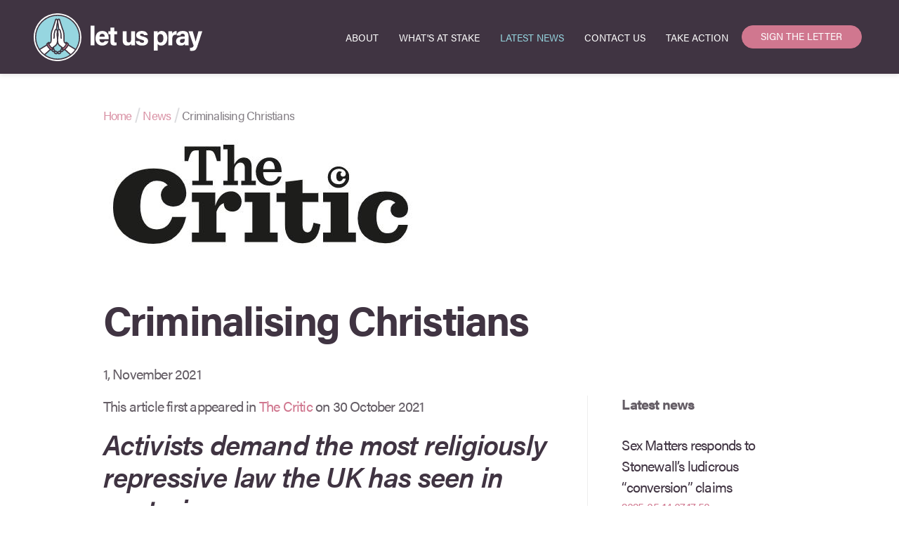

--- FILE ---
content_type: text/html; charset=UTF-8
request_url: https://letuspray.uk/news/criminalising-christians
body_size: 6511
content:
<!doctype html>
<html class="no-js" lang="en-GB">

<head>
    <!-- Global site tag (gtag.js) - Google Analytics -->
    <script async src="https://www.googletagmanager.com/gtag/js?id=G-6G4GXVB6F8"></script>
    <script src="https://ajax.googleapis.com/ajax/libs/jquery/3.7.1/jquery.min.js"></script>
    <script>
      window.dataLayer = window.dataLayer || [];
      function gtag(){window.dataLayer.push(arguments);}
      gtag('js', new Date());

      gtag('config', 'G-6G4GXVB6F8');
    </script>
    <meta charset="utf-8">
    <meta http-equiv="x-ua-compatible" content="ie=edge">

    <title>Let Us Pray | Criminalising Christians</title>
    <meta name="title" content="Let Us Pray | Criminalising Christians" />
    <meta name="description" content="Defending the ordinary work of churches from an excessively broad 'conversion therapy' ban." />
    <meta property="og:title" content="Let Us Pray | Criminalising Christians" />
    <meta property="og:description" content="Defending the ordinary work of churches from an excessively broad &#039;conversion&#039; therapy ban." />
    <meta property="og:image" content="https://admin.letuspray.uk/wp-content/uploads/2021/11/Critic.jpg" />
    <meta name="twitter:card" content="summary_large_image" />

    <meta name="viewport" content="width=device-width, initial-scale=1.0, minimum-scale=1.0, viewport-fit=cover">
    <meta name="format-detection" content="telephone=no">
    <base href="https://letuspray.uk" />

    <meta name="apple-mobile-web-app-capable" content="yes">
    <meta name="apple-mobile-web-app-status-bar-style" content="black">
    <meta name="apple-mobile-web-app-title" content="Let Us Pray">
    <link rel="apple-touch-icon" sizes="180x180" href="/apple-touch-icon.png">
    <link rel="icon" type="image/png" sizes="32x32" href="/favicon-32x32.png">
    <link rel="icon" type="image/png" sizes="16x16" href="/favicon-16x16.png">
    <link rel="manifest" href="/site.webmanifest">
    <meta name="msapplication-TileColor" content="#da532c">
    <meta name="theme-color" content="#ffffff">
        <meta name="csrf-token" content="cgzdGyJncHM8Dg56gqWrjwduRghYOap8KY0GLez6">

    <link rel="stylesheet" href="https://cdnjs.cloudflare.com/ajax/libs/font-awesome/6.5.2/css/all.min.css" integrity="sha512-SnH5WK+bZxgPHs44uWIX+LLJAJ9/2PkPKZ5QiAj6Ta86w+fsb2TkcmfRyVX3pBnMFcV7oQPJkl9QevSCWr3W6A==" crossorigin="anonymous" referrerpolicy="no-referrer" />
    <link rel="preconnect" href="https://fonts.gstatic.com">
    <link href="https://fonts.googleapis.com/css2?family=Lato:ital,wght@0,300;0,400;0,700;1,300;1,400;1,700&display=swap" rel="stylesheet">
    <link rel="stylesheet" href="https://use.typekit.net/mzp6mjj.css">
<script defer="defer" src="dist/bundle.js?9c8146786f5863634a2a"></script><link href="dist/style.css?9c8146786f5863634a2a" rel="stylesheet"><script>window.nav = [{"title":"ABOUT","href":"\/conversion"},{"title":"WHAT'S AT STAKE","href":"\/stakes"},{"title":"LATEST NEWS","href":"\/latest"},{"title":"CONTACT US","href":"\/contact","class":"text-secondary_contrasting"},{"title":"TAKE ACTION","href":"\/take-action"},{"title":"SIGN THE LETTER","href":"\/take-action\/great-britain","class":"btn bg-secondary text-white border-secondary mt-1:1t2e mx-auto"}]</script>
<body><script>window.pageType = 'news-item';</script><div class="document__wrapper" @click="closeOverlays" v-cloak><header class="document__header document__header--fixed document__header--absolute2" role="banner" aria-label="Document Header">
    <div class="header__bar">
        <div class="container:xl">
            <div class="header__content">
                <div class="document__logo">
                    <a href="https://letuspray.uk">
                        <img class="hidden:4e hidden:1e" src="/assets/img/logos/logo.svg" alt="Let Us Pray">
                        <img class="hidden:5 hidden:2t3e" src="/assets/img/logos/logo--sm.svg" alt="Let Us Pray">
                    </a>
                </div>
            </div>
            <div class="header__content">
                <c-slider :trigger="slider_trigger" :mode="navigation_mode">
                    <c-navigation ref="navigation" :mode="navigation_mode" @close="slider_trigger = false"></c-navigation>
                </c-slider>
                <div class="document__navigation__action">
                    
                    <div class="document__navigation__icon" :class="{
                        'is_open': slider_trigger,
                        'document__navigation__icon--r': navigation_mode == 'r', 'document__navigation__icon--sm': navigation_mode == 'sm', 'document__navigation__icon--lg': navigation_mode == 'lg'
                    }" @click.stop="slider_trigger = !slider_trigger">
                        <div class="navigation_icon">
                            <span class="navigation_icon__el navigation_icon__el--top"></span>
                            <span class="navigation_icon__el navigation_icon__el--middle"></span>
                            <span class="navigation_icon__el navigation_icon__el--bottom"></span>
                        </div>
                    </div>
                </div>
            </div>
        </div>
    </div>
</header>
<main class="document__content" role="main" aria-label="Document Content"><div class="py-4 py-8:2 py-12:3"><div class="container:xl"><div class="w-10/12:3 mx-auto"><div class="breadcrumbs mb-4"><a href="https://letuspray.uk">Home</a> <a href="news">News</a> <span>Criminalising Christians</span></div> <img src="https://admin.letuspray.uk/wp-content/uploads/2021/11/Critic.jpg" alt=""> <h1 class="mt-12:3 mb-8:3">Criminalising Christians</h1><p class="meta">1, November 2021</p><div class="grid grid-cols-3:4 gap-x-12 gap-y-10"><div class="col-span-2:4"><!-- wp:paragraph -->
<p>This article first appeared in <a href="https://thecritic.co.uk/criminalising-christians/" data-type="URL" data-id="https://thecritic.co.uk/criminalising-christians/" target="_blank" rel="noreferrer noopener">The Critic</a> on 30 October 2021</p>
<!-- /wp:paragraph -->

<!-- wp:heading -->
<h2><em>Activists demand the most religiously repressive law the UK has seen in centuries</em></h2>
<!-- /wp:heading -->

<!-- wp:paragraph -->
<p></p>
<!-- /wp:paragraph -->

<!-- wp:paragraph {"dropCap":true} -->
<p class="has-drop-cap"><strong>T</strong>he idea of inflicting electro-shock treatment on gay people to try to change their sexuality is so repugnant that no rational or decent person would defend it.</p>
<!-- /wp:paragraph -->

<!-- wp:paragraph -->
<p>That’s what most of us think of when people talk about banning “conversion therapy”. It means outlawing abusive practices that have long since been discredited and almost certainly no longer take place here in the UK.</p>
<!-- /wp:paragraph -->

<!-- wp:paragraph -->
<p>But when some people talk about conversion therapy, they have a vastly more expansive&nbsp;—&nbsp;and oppressive&nbsp;—&nbsp;definition in mind. Jayne Ozanne, the leading activist on this issue,&nbsp;<a href="https://www.pinknews.co.uk/2021/04/13/boris-johnson-conversion-therapy-ban-churches-evangelical-alliance-letter/">says</a>&nbsp;conversion therapy includes “prayer that focuses on ensuring someone conforms to a ‘norm’”.</p>
<!-- /wp:paragraph -->

<!-- wp:paragraph -->
<p>When asked, “What does conversion therapy actually look like today in the UK…?” she&nbsp;<a href="https://www.bbc.co.uk/programmes/m000sz1y">states</a>:</p>
<!-- /wp:paragraph -->

<!-- wp:paragraph -->
<p><em>“…there are many churches on a Sunday, if you went forward and asked for prayer, because you were struggling with same-sex attraction, that people would come alongside and start praying…”</em></p>
<!-- /wp:paragraph -->

<!-- wp:paragraph -->
<p>She&nbsp;<a href="https://premierchristian.news/en/news/article/christian-institute-alarmed-at-calls-for-gentle-non-coercive-prayer-to-be-included-in-conversion-therapy-ban">clarifies</a>&nbsp;that this means prayer that has a “one way directional outcome” that “you have to be heterosexual or chaste”.&nbsp;This all sounds an awful lot like she wants to ban prayer that upholds mainstream Christian teaching on sexual ethics.</p>
<!-- /wp:paragraph -->

<!-- wp:paragraph -->
<p>And she&nbsp;<a href="https://www.bbc.co.uk/iplayer/episode/m000mxbr/spotlight-conversion-controversy">wants</a>&nbsp;it to be a criminal offence:</p>
<!-- /wp:paragraph -->

<!-- wp:paragraph -->
<p><em>“We have to learn to ban conversion therapy so that …we give a very clear message to perpetrators, that this will not be tolerated and they will have a criminal record.”</em></p>
<!-- /wp:paragraph -->

<!-- wp:paragraph -->
<p>Just to be absolutely clear about how far she’s prepared to go, here’s what she&nbsp;<a href="https://www.theguardian.com/world/2021/jun/09/conversion-practices-church-of-england-bishop-backs-prosecution">said</a>&nbsp;when one of her backers, the Bishop of Manchester, said he did not think the ban should go so far as to include “gentle non-coercive prayer”:</p>
<!-- /wp:paragraph -->

<!-- wp:paragraph -->
<p><em>“I would strongly refute that ‘gentle non-coercive prayer’ should be allowed. All prayer that seeks to change or suppress someone’s innate sexuality or gender identity is deeply damaging and causes immeasurable harm, as it comes from a place&nbsp;—&nbsp;no matter how well meaning&nbsp;—&nbsp;that says who you are is unacceptable and wrong.</em></p>
<!-- /wp:paragraph -->

<!-- wp:paragraph -->
<p><em>“We know that this occurs in numerous C of E churches and many other faith settings&nbsp;—&nbsp;indeed there are evangelical organisations that openly advocate it.”</em></p>
<!-- /wp:paragraph -->

<!-- wp:paragraph -->
<p>No one can say she isn’t being upfront about what she wants. She wants to prosecute church ministers for praying the “wrong” kind of prayer and appears to envisage lots of cases in C of E and evangelical churches. But this approach to religion sounds more like Communist China than a liberal Western democracy.</p>
<!-- /wp:paragraph -->

<!-- wp:paragraph -->
<p>Incredibly, the BBC has fallen for this narrative. In an article about conversion therapy, they blithely&nbsp;<a href="https://www.bbc.co.uk/news/education-55263392">assert</a>:</p>
<!-- /wp:paragraph -->

<!-- wp:paragraph -->
<p><em>“While some violent practices which may be classed as conversion therapy, such as ‘corrective rape’, are already covered by existing criminal offences, many religious practices, such as ‘group prayer’, are not.”</em>&nbsp;</p>
<!-- /wp:paragraph -->

<!-- wp:paragraph -->
<p>A lot of people&nbsp;—&nbsp;including those who support banning conversion therapy&nbsp;—&nbsp;would be appalled to hear that praying with someone is somehow on the same spectrum as raping them.</p>
<!-- /wp:paragraph -->

<!-- wp:paragraph -->
<p>The organisation I work for, The Christian Institute, instructed a QC to consider how the ordinary work of churches could be affected if Jayne Ozanne got the kind of ban she’s been arguing for. We put to him the wording of actual legislation from other countries, including an Australian law that specifically lists “prayer” as a form of conversion therapy.</p>
<!-- /wp:paragraph -->

<!-- wp:paragraph -->
<p>The QC, Jason Coppel, said if the UK were to legislate in this way, then prayer, preaching, pastoral advice&nbsp;—&nbsp;and even Christian parenting&nbsp;—&nbsp;could all be caught. Taking a so-called non-affirming approach could lead to a prosecution for conversion therapy.</p>
<!-- /wp:paragraph -->

<!-- wp:paragraph -->
<p>Crucially, Coppel said this would breach the human rights of those who hold to the Christian sexual ethic. It would put the UK in breach of its obligations under the European Convention on Human Rights.</p>
<!-- /wp:paragraph -->

<!-- wp:paragraph -->
<p>Thankfully, the UK Government seems to&nbsp;recognise this. It says it will introduce a ban that does not outlaw prayer and that respects basic religious freedoms.&nbsp;But activists like Ozanne are unhappy. They insist there must be no room for the religious freedom of those in traditional churches. Having failed to win the theological argument by persuasion, they now want the criminal law to help them settle their scores.</p>
<!-- /wp:paragraph -->

<!-- wp:paragraph -->
<p>Much of the media is on their side. How often have you heard any nuance in the discussions around conversion therapy? With few exceptions, activists are given a free ride to demand the most religiously repressive law the UK has seen in centuries.</p>
<!-- /wp:paragraph -->

<!-- wp:paragraph -->
<p>That’s why we’ve launched the “Let Us Pray” campaign. We’re obviously not opposed to protecting people from dangerous pseudo-medical practices. We just want freedom to pray in accordance with mainstream Christian beliefs.&nbsp;</p>
<!-- /wp:paragraph -->

<!-- wp:paragraph -->
<p>Most people recognise that those two things are very, very different.</p>
<!-- /wp:paragraph -->

<!-- wp:paragraph -->
<p>LGBT people are very welcome in our churches. But Christ never compromised on right and wrong, and we must follow his example.</p>
<!-- /wp:paragraph -->

<!-- wp:paragraph -->
<p>If you support the basic religious freedom to hold and practice the beliefs of the Christian faith, join our campaign today.</p>
<!-- /wp:paragraph -->

<!-- wp:paragraph -->
<p><em>Simon Calvert is a spokesperson for <a href="http://www.letuspray.uk" data-type="URL" data-id="www.letuspray.uk" target="_blank" rel="noreferrer noopener">letuspray.uk</a></em></p>
<!-- /wp:paragraph --></div><div class="col-span-2:1t3e pl-12:4 post-block"> <strong class="mb-4">Latest news</strong> <div class="mt-8"><a class="text-primary" href="news/sex-matters-responds-to-stonewalls-ludicrous-conversion-claims"><p>Sex Matters responds to Stonewall’s ludicrous “conversion” claims</p></a><small>2025-05-14 07:17:58</small></div> <div class="mt-8"><a class="text-primary" href="latest/the-supreme-court-just-reaffirmed-biological-reality-so-why-is-westminster-still-trying-to-ban-it"><p>The Supreme Court just reaffirmed biological reality. So why is Westminster still trying to ban it?</p></a><small>2025-05-09 08:15:08</small></div> <div class="mt-8"><a class="text-primary" href="news/foi-responses-debunk-claims-of-conversion-therapy-problem-in-northern-ireland"><p>FOI responses debunk claims of ‘conversion therapy’ problem in Northern Ireland</p></a><small>2025-04-24 11:27:26</small></div> </div></div></div></div></div></main><footer class="document__footer" role="contentinfo" aria-label="Main Footer">
    <section class="bg-white sub__footer">
        <div class="container:xl py-16">
            <div class="grid grid-cols-6">
                                <div class="col-span-3:1t2e">
                    <ul>
                                                    <li><a href="/stakes">What&#039;s at stake</a></li>
                                                    <li><a href="/news">Latest news</a></li>
                                                    <li><a href="/conversion#supporters">Supporters</a></li>
                                            </ul>
                </div>
                                <div class="col-span-3:1t2e">
                    <ul>
                                                    <li><a href="/conversion">About</a></li>
                                                    <li><a href="/contact">Contact us</a></li>
                                                    <li><a href="/#join">Join the campaign</a></li>
                                            </ul>
                </div>
                                <div class="flex items-start flex-col:3 col-span-3:1t2e mb-1:1t2e mt-4:1t2e">
                    <a href="https://www.x.com/letusprayuk" target="_blank">
                        <img src="assets/img/icons/icon--x-purple.svg" alt="Let Us Pray on X">
                    </a>
                    <a href="https://www.facebook.com/letusprayuk" target="_blank">
                        <img class="ml-1:1t2e mt-2:3" src="assets/img/icons/icon--facebook-purple.svg" alt="Let Us Pray on Facebook">
                    </a>
                    <a href="https://www.youtube.com/channel/UCBKpZbkEBG0cD4xTGFXVPWQ" target="_blank">
                        <img class="ml-1:1t2e mt-2:3" src="/assets/img/icons/icon--youtube-purple.svg" alt="Let Us Pray on Youtube">
                    </a>
                    <a href="https://www.instagram.com/letusprayuk/" target="_blank">
                        <img class="ml-1:1t2e mt-2:3" src="/assets/img/icons/icon--instagram-purple.svg" alt="Let Us Pray on Instagram">
                    </a>
                </div>
                <div class="col-start-5:4 col-span-6:1t2e col-span-3:2t3e col-span-6:4 flex items-center justify-end:4 mt-4:1t2e">
                    <img src="assets/img/logos/logo--footer.svg" alt="">
                </div>
            </div>
        </div>
    </section>
    <section class="bg-primary text-primary_contrasting">
        <div class="container:xl">
            <div class="footer__content">
                <div class="website__company">A campaign of The Christian Institute &copy; 2026 | <a href="privacy-policy">Privacy Policy and Cookie Policy</a> </div>
                <div class="website__author">&nbsp;</div>
            </div>
        </div>
    </section>
</footer>
<c-search :trigger="search_trigger" @open="search_trigger = true" @close="search_trigger = false"></c-search>
<div class="consent__cookies">
    <div class="information">
        <p>By continuing to browse or by clicking "Accept All Cookies," you agree to the storing of first- and third-party cookies on your device to enhance site navigation, analyze site usage, and assist in our marketing efforts. <a href="privacy-policy" target="_blank">Cookie Policy</a></p>
    </div>
    <div class="action">
        <a class="btn">Accept All Cookies</a>
    </div>
</div>
</div><script>
    window._configParams = {
        'env': 'production',
        'baseUrl': 'https://letuspray.uk',
        'api.baseUrl': 'https://letuspray.uk/api',
        'api.tokenUrl': 'https://letuspray.uk/api/token',
        'forms.contact.submitUrl': 'https://letuspray.uk/api/contact',
        'forms.join.submitUrl': 'https://letuspray.uk/api/join',
        'forms.declaration.submitUrl': 'https://letuspray.uk/api/declaration',
        'checkout.hidePricing': false,
        'checkout.billingRequired': true,
        'checkout.customerUnique': false,
        'checkout.emailDomainCheck.enabled': false,
        'checkout.emailDomainCheck.list': '',
        'payments.account.enabled': false,
        'payments.account.paymentUrl': 'https://letuspray.uk/api/account/pay',
        'payments.cash.enabled': false,
        'payments.cash.paymentUrl': 'https://letuspray.uk/api/cash/pay',
        'payments.paypal.enabled': false,
        'payments.paypal.createUrl': 'https://letuspray.uk/api/paypal/create',
        'payments.paypal.executeUrl': 'https://letuspray.uk/api/paypal/execute',
        'payments.paypal.executeUrl': 'https://letuspray.uk/api/paypal/execute',
        'payments.stripe.enabled': false,
        'payments.stripe.request.enabled': false,
        'payments.stripe.setupIntentUrl': 'https://letuspray.uk/api/stripe/setupintent',
        'payments.stripe.paymentIntentUrl': 'https://letuspray.uk/api/stripe/paymentintent',
        'payments.stripe.customerCardsUrl': 'https://letuspray.uk/api/stripe/customercards',
        'payments.stripe.publicKey': '',
            };
</script>

</body>

--- FILE ---
content_type: text/css
request_url: https://letuspray.uk/dist/style.css?9c8146786f5863634a2a
body_size: 12460
content:
/*!
Theme Name: Project Name
Theme URI: http://vektor.co.uk
Author: vektor
Author URI: http://vektor.co.uk
Description: Project Name's custom theme
Version: 1.0
License: GNU General Public License
*/:root{--color_background:#fff;--color_header_background:#403442;--color_primary:#403442;--color_primary_dark:#035988;--color_primary_light:#4d3e4f;--color_primary_extra_light:#655e66;--color_primary_contrasting:#fcf8f7;--color_secondary:#d0778f;--color_secondary_dark:#f3274a;--color_secondary_light:#f55772;--color_secondary_contrasting:#97d8e2;--color_neutral:#f4f0ef;--color_neutral_contrasting:#fff;--color_positive:#22c55e;--color_positive_contrasting:#fff;--color_warning:#eab308;--color_warning_contrasting:#fff;--color_negative:#ef4444;--color_negative_contrasting:#fff;--color_background__field:#4d3e4f;--color_background__accent:#e4e4e7;--color_border:#d4d4d8;--color_header_border:#e4e4e7;--color_icon:#fff;--color_text:#655e66;--color_header_text:#fff;--color_text__validation:#ef4444;--selection_background:#403442;--selection_color:#fcf8f7}body{transition:background-color .3s ease,color .3s ease,border-color .3s ease}.customer_card .customer_card__expiry,.customer_card .customer_card__number{-webkit-user-select:none;-moz-user-select:none;-ms-user-select:none;user-select:none}.article img,.btn__payment,.cart-item,.customer_cards_wrapper,.field,.field__wrapper,.field__wrapper--card,.h1,.h2,.h3,.h5,.h6,.media,.tabs,h1,h2,h3,h5,h6,input[type=email],input[type=number],input[type=password],input[type=search],input[type=tel],input[type=text],input[type=url],label.checkbox,label.radio,label.switch,p,select,table,textarea,ul{margin-bottom:1rem;margin-top:0}.article img:last-child,.btn__payment:last-child,.cart-item:last-child,.customer_cards_wrapper:last-child,.field:last-child,.field__wrapper--card:last-child,.field__wrapper:last-child,.h1:last-child,.h2:last-child,.h3:last-child,.h5:last-child,.h6:last-child,.media:last-child,.tabs:last-child,h1:last-child,h2:last-child,h3:last-child,h5:last-child,h6:last-child,input[type=email]:last-child,input[type=number]:last-child,input[type=password]:last-child,input[type=search]:last-child,input[type=tel]:last-child,input[type=text]:last-child,input[type=url]:last-child,label.checkbox:last-child,label.radio:last-child,label.switch:last-child,p:last-child,select:last-child,table:last-child,textarea:last-child,ul:last-child{margin-bottom:0}.field__collection{margin-bottom:.5rem;margin-top:-.3em}.field__collection:last-child{margin-bottom:0}.field__collection .field__wrapper{margin-bottom:.5rem;margin-right:1rem}.field__collection .field__wrapper:last-child{margin-right:0}body.overlay--is_open{overflow:hidden;position:fixed;width:100%}.modal__overlay,.search__overlay{background-color:rgba(0,0,0,.8);bottom:0;cursor:pointer;display:flex;left:-100%;opacity:0;outline:0;overflow-x:hidden;overflow-y:hidden;perspective:100px;pointer-events:none;position:fixed;right:100%;top:0;transition:left 0s .8s,right 0s .8s,opacity .5s ease .3s;z-index:103}body.overlay--is_open .modal__overlay,body.overlay--is_open .search__overlay{-webkit-overflow-scrolling:touch;overflow-x:hidden;overflow-y:auto}.is_open.modal__overlay,.is_open.search__overlay{left:0;opacity:1;pointer-events:auto;right:0;transition:left 0s,right 0s,opacity .5s ease}.customer_card .customer_card__inner .customer_card__dismiss,.message .message__inner .message__dismiss,.modal__overlay .modal__dialog .modal__dismiss,.search__overlay .search__dialog .search__dismiss{cursor:pointer;padding:1.5em;position:absolute;right:0;top:0;z-index:1}.customer_card .customer_card__inner .customer_card__dismiss svg,.message .message__inner .message__dismiss svg,.modal__overlay .modal__dialog .modal__dismiss svg,.search__overlay .search__dialog .search__dismiss svg{height:20px;width:20px}@keyframes scaleinout{0%{transform:scale(0)}40%{opacity:1}to{opacity:0;transform:scale(1)}}*,:after,:before{-webkit-font-smoothing:antialiased;-moz-osx-font-smoothing:grayscale;border:0 solid;box-sizing:border-box}:root{-moz-tab-size:4;-o-tab-size:4;tab-size:4}html{-webkit-text-size-adjust:100%;line-height:1.15}body{font-family:system-ui,-apple-system,Segoe UI,Roboto,Helvetica,Arial,sans-serif,Apple Color Emoji,Segoe UI Emoji}h1,h2,h3,h5,h6{font-size:inherit;font-weight:inherit}iframe,img,object,svg,video{display:block;max-width:100%;vertical-align:middle}main{display:block}hr{border:0;border-top:1px solid #d4d4d8;border-top:1px solid var(--color_border);height:0;margin:0}b,strong{font-weight:bolder}code,pre,samp{font-family:ui-monospace,SFMono-Regular,Consolas,Liberation Mono,Menlo,monospace;font-size:1em}small{font-size:80%}table{border-color:currentColor;text-indent:0}button,input,select,textarea{font-family:inherit;font-size:100%;line-height:1.15;margin:0}button,select{text-transform:none}[type=button],[type=reset],[type=submit],button{-webkit-appearance:button}[type=search]{-webkit-appearance:textfield;outline-offset:-2px}svg{display:block;max-height:100%}[hidden],[v-cloak],template{display:none!important}.is_disabled,[disabled]{cursor:not-allowed!important;opacity:.4!important}::selection{background-color:#403442;background-color:var(--selection_background);color:#fcf8f7;color:var(--selection_color);text-shadow:none}.btn{-webkit-appearance:none;-moz-appearance:none;appearance:none;border:1px solid;border-radius:9999px;color:currentColor;cursor:pointer;display:inline-block;font-size:.8em;font-weight:700;letter-spacing:.1em;line-height:1;min-width:225px;outline:0;padding:1.25em 2em;position:relative;text-align:center;text-transform:uppercase;transition:background-color .25s ease,border-color .25s ease,color .25s ease,box-shadow .25s ease,transform .25s ease;vertical-align:middle}.btn,.btn:hover{text-decoration:none}.btn__collection{margin-left:-.2em;margin-right:-.2em;margin-top:-.5em}.btn__collection .btn{margin-left:.2em;margin-right:.2em;margin-top:.5em}.btn__collection.btn__collection--toolbar{-webkit-overflow-scrolling:touch;display:flex;margin-left:0;margin-right:0;margin-top:0;overflow-x:auto;overflow-y:hidden}.btn__collection.btn__collection--toolbar .btn{margin-left:0;margin-right:0;margin-top:0}.btn__collection.btn__collection--toolbar .btn:not(:first-child):not(:last-child){border-radius:0}.btn__collection.btn__collection--toolbar .btn:first-child{border-bottom-right-radius:0;border-top-right-radius:0}.btn__collection.btn__collection--toolbar .btn:last-child{border-bottom-left-radius:0;border-top-left-radius:0}.btn__collection.btn__collection--toolbar .btn:not(:last-child){border-right-width:0}.container\:lg,.container\:md,.container\:sm,.container\:xl{display:block;float:none;margin-left:auto;margin-right:auto;padding-left:1rem;padding-right:1rem;width:auto}@media(min-width:580px){.container\:lg,.container\:md,.container\:sm,.container\:xl{padding-left:3rem;padding-right:3rem}}.container\:sm{max-width:690px}.container\:md{max-width:796px}.container\:lg{max-width:1024px}.container\:xl{max-width:1296px}.block{display:block}.inline{display:inline}.flex{display:flex}@media(min-width:580px){.flex\:2{display:flex}}@media(min-width:768px){.flex\:3{display:flex}}.table{display:table}.grid{display:grid}@media(min-width:580px){.grid\:2{display:grid}}@media(min-width:768px){.grid\:3{display:grid}}.hidden{display:none}@media(max-width:579px){.hidden\:1e{display:none}}@media(min-width:580px)and (max-width:991px){.hidden\:2t3e{display:none}}@media(min-width:992px)and (max-width:1260px){.hidden\:4e{display:none}}@media(min-width:1261px){.hidden\:5{display:none}}.fixed{position:fixed}.absolute{position:absolute}.sticky{position:-webkit-sticky;position:sticky}.z-10{z-index:10}.document__wrapper{display:flex;flex-direction:column;min-height:100vh;position:relative}.document__header{position:relative;z-index:102}.document__header .header__bar{background-color:#403442;background-color:var(--color_header_background);box-shadow:0 2px 6px rgba(0,0,0,.1);color:#fff;color:var(--color_header_text);padding-bottom:7.5px;padding-top:7.5px;transition:background-color .3s ease,box-shadow .3s ease,backdrop-filter .3s ease,transform .3s ease}@media(min-width:992px){.document__header .header__bar{padding-bottom:17.5px;padding-top:17.5px}}.document__header .container\:xl{align-items:center;display:flex;justify-content:space-between;position:relative}.document__header .header__content{align-items:center;display:inline-flex;justify-content:space-between}@media(min-width:992px){.document__header .header__content:last-child{width:750px}}.document__header .document__slider{top:85px;z-index:-1}@media(min-width:992px){.document__header .document__slider{top:105px}}.document__header.document__header--fixed{position:fixed;top:0;width:100%}.document__header.document__header--fixed+.document__content:before{content:"";display:block;flex-basis:0;height:0;height:85px;position:relative;width:100%}@media(min-width:992px){.document__header.document__header--fixed+.document__content:before{height:105px}.document__header.document__header--fixed+.document__content>:first-child.hero .container\:xl{margin-top:-105px}}.document__header.document__header--fixed+.document__content>:first-child.hero .container\:xl:before{flex-basis:0}@media(min-width:992px){.document__header.document__header--fixed+.document__content>:first-child.hero .container\:xl:before{height:105px}}.document__header.document__header--fixed+.document__content>.flex-col:first-child:before{flex-basis:auto}.document__logo{align-items:center;display:inline-flex;height:70px}.document__logo a{display:block}.document__logo img{max-height:70px}.document__footer{font-size:.7em;margin-top:auto}.document__footer .footer__content{padding-bottom:.8em;padding-top:.8em}@media(min-width:670px){.document__footer .footer__content{display:flex;justify-content:space-between}}.flex-col{flex-direction:column}@media(min-width:768px){.flex-col\:3{flex-direction:column}}.flex-grow{flex-grow:1}.grid-cols-1{grid-template-columns:repeat(1,minmax(0,1fr))}.grid-cols-2{grid-template-columns:repeat(2,minmax(0,1fr))}@media(min-width:580px)and (max-width:991px){.grid-cols-2\:2t3e{grid-template-columns:repeat(2,minmax(0,1fr))}}@media(min-width:580px){.grid-cols-2\:2{grid-template-columns:repeat(2,minmax(0,1fr))}}@media(min-width:768px){.grid-cols-2\:3{grid-template-columns:repeat(2,minmax(0,1fr))}}@media(min-width:580px)and (max-width:767px){.grid-cols-3\:2e{grid-template-columns:repeat(3,minmax(0,1fr))}}@media(min-width:580px){.grid-cols-3\:2{grid-template-columns:repeat(3,minmax(0,1fr))}}@media(min-width:768px)and (max-width:991px){.grid-cols-3\:3e{grid-template-columns:repeat(3,minmax(0,1fr))}}@media(min-width:992px){.grid-cols-3\:4{grid-template-columns:repeat(3,minmax(0,1fr))}}@media(min-width:768px){.grid-cols-4\:3{grid-template-columns:repeat(4,minmax(0,1fr))}}@media(min-width:992px){.grid-cols-4\:4{grid-template-columns:repeat(4,minmax(0,1fr))}}@media(min-width:768px){.grid-cols-12\:3{grid-template-columns:repeat(12,minmax(0,1fr))}}@media(min-width:580px){.col-span-2\:2{grid-column:span 2/span 2}}@media(max-width:991px){.col-span-2\:1t3e{grid-column:span 2/span 2}}@media(min-width:768px){.col-span-2\:3{grid-column:span 2/span 2}}@media(min-width:992px){.col-span-2\:4{grid-column:span 2/span 2}}@media(max-width:767px){.col-span-3\:1t2e{grid-column:span 3/span 3}}@media(min-width:580px)and (max-width:991px){.col-span-3\:2t3e{grid-column:span 3/span 3}}@media(min-width:992px){.col-span-3\:4{grid-column:span 3/span 3}}@media(min-width:768px){.col-span-5\:3{grid-column:span 5/span 5}}@media(max-width:767px){.col-span-6\:1t2e{grid-column:span 6/span 6}}@media(min-width:768px){.col-span-6\:3{grid-column:span 6/span 6}}@media(min-width:992px){.col-span-6\:4{grid-column:span 6/span 6}.col-start-5\:4{grid-column-start:5}}@media(min-width:768px){.col-start-8\:3{grid-column-start:8}}.gap-4{gap:1rem}.gap-5{gap:1.25rem}.gap-6{gap:1.5rem}.gap-x-4{-moz-column-gap:1rem;column-gap:1rem}.gap-x-12{-moz-column-gap:3rem;column-gap:3rem}.gap-y-10{row-gap:2.5rem}.gap-y-16{row-gap:4rem}@media(min-width:580px){.gap-8\:2{gap:2rem}}@media(min-width:768px){.gap-12\:3{gap:3rem}.gap-x-4\:3{-moz-column-gap:1rem;column-gap:1rem}}@media(min-width:580px){.gap-x-5\:2{-moz-column-gap:1.25rem;column-gap:1.25rem}}@media(min-width:768px){.gap-x-6\:3{-moz-column-gap:1.5rem;column-gap:1.5rem}}.justify-end{justify-content:flex-end}@media(min-width:992px){.justify-end\:4{justify-content:flex-end}}.justify-center{justify-content:center}.justify-between{justify-content:space-between}.justify-items-center{justify-items:center}.items-start{align-items:flex-start}.items-end{align-items:flex-end}.items-center{align-items:center}.media .media__image{flex:0 0 auto;margin:0}.media .media__image:first-child{margin-bottom:1em}.media .media__image:last-child{margin-top:1em}.media .media__image .media__image__content{width:64px}.media .media__content{flex:1 1 auto}.media .media__content p{margin-top:-2.5px}@media(min-width:580px){.media__flex\:2{display:flex}.media__flex\:2 .media__image:first-child{margin-bottom:0;margin-right:1em}.media__flex\:2 .media__image:last-child{margin-left:1em;margin-top:0}}.fill-current{fill:currentColor}body{background-color:#fff;background-color:var(--color_background);color:#655e66;color:var(--color_text);font-family:acumin-pro,Lato,sans-serif;font-size:20px;letter-spacing:-.04em;line-height:1.15;margin:0}.h1,.h2,.h3,.h5,.h6,h1,h2,h3,h5,h6{color:var(--color_primary);display:block;font-weight:400}.bg-primary .h1,.bg-primary .h2,.bg-primary .h3,.bg-primary .h5,.bg-primary .h6,.bg-primary h1,.bg-primary h2,.bg-primary h3,.bg-primary h5,.bg-primary h6{color:#fff}.h1,h1{font-size:2.2em;font-weight:700;letter-spacing:-.03em;line-height:1.075}.h1.lg,h1.lg{font-size:4em}@media(max-width:360px){.h1.lg.fit-xxs,h1.lg.fit-xxs{font-size:3.4em}}@media(min-width:992px){.h1,h1{font-size:2.9em}.h1.lg,h1.lg{font-size:4.7em}}@media(min-width:768px)and (max-width:991px){.h1.lg,h1.lg{font-size:4.6em}}.h2,h2{font-size:1.7em;font-weight:700}.h2.lg,h2.lg{font-size:2.9em}@media(min-width:992px){.h2,h2{font-size:2em}.h2.lg,h2.lg{font-size:3.2em}}.h3,h3{font-size:1.7em;font-weight:700}@media(min-width:992px){.h3,h3{font-size:2em}}.h5,h5{font-size:1.2em}@media(min-width:992px){.h5,h5{font-size:1.4em}}.h6,h6{font-size:1.1em;letter-spacing:0}@media(min-width:992px){.h6,h6{font-size:1.2em}}p{line-height:1.25}@media(min-width:768px){p{line-height:1.5}p.lg{font-size:1.2em}}p.sm{font-size:.7em}.section-intro p{max-width:580px}.purple-bg{background-color:#86728d;color:#fff;padding:1.5rem 2rem 2rem}a{color:var(--color_secondary);cursor:pointer;text-decoration:none}a:hover{text-decoration:underline}ul{line-height:1.5;list-style:none;padding:0}li{margin:0 0 .5rem}li:last-child{margin-bottom:0}article h3{font-size:1.1em}article p{font-size:.9em}article p.meta{font-size:.7em;font-weight:300;letter-spacing:0}article p.meta a{font-weight:300;text-decoration:none}.article ul{overflow:auto}.text-xs{font-size:.75rem;line-height:1rem}.text-sm{font-size:.875rem;line-height:1.25rem}.font-bold{font-weight:700}.text-left{text-align:left}.text-center{text-align:center}@media(max-width:767px){.text-center\:1t2e{text-align:center}}@media(min-width:768px){.text-center\:3{text-align:center}}@media(max-width:579px){.text-right\:1e{text-align:right}}.text-white{color:#fff}.text-primary{color:var(--color_primary)}.hover\:text-primary_contrasting:hover,.text-primary_contrasting{color:var(--color_primary_contrasting)}.text-secondary_contrasting{color:var(--color_secondary_contrasting)}.hover\:text-neutral:hover{color:var(--color_neutral)}.text-gray-400{color:#a1a1aa}.text-green-700{color:#15803d}.text-rose-600{color:#e11d48}.underline{text-decoration:underline}.no-underline{text-decoration:none}.uppercase{text-transform:uppercase}.capitalize{text-transform:capitalize}.bg-white{background-color:#fff}.bg-background{background-color:var(--color_background)}.bg-primary,.hover\:bg-primary:hover{background-color:var(--color_primary)}.bg-primary_extra_light{background-color:var(--color_primary_extra_light)}.bg-primary_contrasting{background-color:var(--color_primary_contrasting)}.bg-secondary{background-color:var(--color_secondary)}.bg-neutral{background-color:var(--color_neutral)}.bg-green-500{background-color:#22c55e}.bg-green-600{background-color:#16a34a}.bg-image{background-position:50%;background-size:cover;position:relative}.bg-image h1{color:#fff}.bg-logo{background-image:url(fa3479802739a4fdf355.svg);background-position:right -12.5% bottom -12.5%;background-repeat:no-repeat;background-size:635px}.border-transparent{border-color:transparent}.border-black{border-color:#000}.border-primary,.hover\:border-primary:hover{border-color:var(--color_primary)}.border-secondary{border-color:var(--color_secondary)}.border-secondary_contrasting{border-color:var(--color_secondary_contrasting)}.border-gray-300{border-color:#d4d4d8}.border-green-600{border-color:#16a34a}.rounded-none{border-radius:0}.rounded-full{border-radius:9999px}.field,input[type=email],input[type=number],input[type=password],input[type=search],input[type=tel],input[type=text],input[type=url],select,textarea{-webkit-appearance:none;-moz-appearance:none;appearance:none;background-color:#4d3e4f;background-color:var(--color_background__field);background-image:none;border:1px solid #4d3e4f;border-color:var(--color_primary_light);border-radius:0;box-sizing:border-box;color:currentColor;display:block;line-height:normal;max-width:100%;min-height:2.8em;padding:.7em 1em;position:relative;transition:background-color .3s ease;vertical-align:middle;width:100%}.field::-webkit-input-placeholder,input[type=email]::-webkit-input-placeholder,input[type=number]::-webkit-input-placeholder,input[type=password]::-webkit-input-placeholder,input[type=search]::-webkit-input-placeholder,input[type=tel]::-webkit-input-placeholder,input[type=text]::-webkit-input-placeholder,input[type=url]::-webkit-input-placeholder,select::-webkit-input-placeholder,textarea::-webkit-input-placeholder{color:#fff;opacity:1}.field:-moz-placeholder,.field::-moz-placeholder,input[type=email]:-moz-placeholder,input[type=email]::-moz-placeholder,input[type=number]:-moz-placeholder,input[type=number]::-moz-placeholder,input[type=password]:-moz-placeholder,input[type=password]::-moz-placeholder,input[type=search]:-moz-placeholder,input[type=search]::-moz-placeholder,input[type=tel]:-moz-placeholder,input[type=tel]::-moz-placeholder,input[type=text]:-moz-placeholder,input[type=text]::-moz-placeholder,input[type=url]:-moz-placeholder,input[type=url]::-moz-placeholder,select:-moz-placeholder,select::-moz-placeholder,textarea:-moz-placeholder,textarea::-moz-placeholder{color:#fff;opacity:1}.field:-ms-input-placeholder,input[type=email]:-ms-input-placeholder,input[type=number]:-ms-input-placeholder,input[type=password]:-ms-input-placeholder,input[type=search]:-ms-input-placeholder,input[type=tel]:-ms-input-placeholder,input[type=text]:-ms-input-placeholder,input[type=url]:-ms-input-placeholder,select:-ms-input-placeholder,textarea:-ms-input-placeholder{color:#fff;opacity:1}.field:active,.field:focus,input[type=email]:active,input[type=email]:focus,input[type=number]:active,input[type=number]:focus,input[type=password]:active,input[type=password]:focus,input[type=search]:active,input[type=search]:focus,input[type=tel]:active,input[type=tel]:focus,input[type=text]:active,input[type=text]:focus,input[type=url]:active,input[type=url]:focus,select:active,select:focus,textarea:active,textarea:focus{box-shadow:none;color:var(--color_secondary_contrasting);outline:0}.field__wrapper .field,.field__wrapper input[type=email],.field__wrapper input[type=number],.field__wrapper input[type=password],.field__wrapper input[type=search],.field__wrapper input[type=tel],.field__wrapper input[type=text],.field__wrapper input[type=url],.field__wrapper select,.field__wrapper textarea{margin-bottom:0}select{background-image:url(e20001116db4ffddf89c.svg);background-position:right 1em center;background-repeat:no-repeat;text-indent:.01px;text-overflow:""}textarea{height:10em;resize:vertical}input[type=checkbox],input[type=radio]{-webkit-appearance:none;-moz-appearance:none;appearance:none;background:transparent;background-color:#4d3e4f;background-color:var(--color_background__field);background-repeat:no-repeat;border:1px solid #d4d4d8;border-color:var(--color_border);box-sizing:border-box;cursor:pointer;display:block;height:20px;padding:0;transition:background-color .3s ease,border-color .3s ease,box-shadow .15s linear,opacity .3s ease;width:20px}input[type=checkbox].color,input[type=radio].color{border-width:2px;height:28px;width:28px}@media(min-width:768px){input[type=checkbox].color,input[type=radio].color{height:36px;width:36px}}input[type=checkbox].swatch,input[type=radio].swatch{border-width:1px;color:#655e66;color:var(--color_text);height:28px;position:relative;width:28px}@media(min-width:768px){input[type=checkbox].swatch,input[type=radio].swatch{height:36px;width:36px}}input[type=checkbox].swatch:after,input[type=radio].swatch:after{align-items:center;bottom:-1px;color:currentColor;content:attr(data-label);display:flex;font-size:.7em;font-weight:700;justify-content:center;left:-1px;position:absolute;right:-1px;text-align:center;top:-1px}@media(min-width:768px){input[type=checkbox].swatch:after,input[type=radio].swatch:after{font-size:.8em}}input[type=checkbox]:checked,input[type=radio]:checked{background-color:#4d3e4f;background-color:var(--color_primary_light);background-position:50%;border-color:#035988;border-color:var(--color_primary_dark);color:#fcf8f7;color:var(--color_primary_contrasting)}input[type=checkbox]:focus,input[type=radio]:focus{outline:none}input[type=checkbox]::-ms-check,input[type=radio]::-ms-check{display:none}input[type=checkbox]:not(.radio),input[type=radio].checkbox{background-image:url(49dfc1791212b711a298.svg);background-position:-60px;background-size:12px;border-radius:0}input[type=checkbox]:not(.radio):checked,input[type=radio].checkbox:checked{background-position:50%}input[type=checkbox]:not(.radio).color,input[type=radio].checkbox.color{background-image:none;box-shadow:inset 0 0 0 20px #fff}input[type=checkbox]:not(.radio).color:checked,input[type=radio].checkbox.color:checked{box-shadow:inset 0 0 0 6px #fff}input[type=checkbox]:not(.radio).swatch,input[type=radio].checkbox.swatch{background-image:none;box-shadow:inset 0 0 0 0 #fff}input[type=checkbox]:not(.radio).swatch:checked,input[type=radio].checkbox.swatch:checked{box-shadow:inset 0 0 0 6px #fff}input[type=checkbox].radio,input[type=radio]:not(.checkbox){border-radius:9999px;box-shadow:inset 0 0 0 0 #4d3e4f;box-shadow:inset 0 0 0 0 var(--color_primary_light);transform:translateZ(0)}input[type=checkbox].radio:checked,input[type=radio]:not(.checkbox):checked{background-color:#fff;background-color:var(--color_background);background-image:none;box-shadow:inset 0 0 0 6px #4d3e4f;box-shadow:inset 0 0 0 6px var(--color_primary_light)}input[type=checkbox].radio.color,input[type=radio]:not(.checkbox).color{background-image:none;box-shadow:inset 0 0 0 20px #fff;box-shadow:inset 0 0 0 20px var(--color_background)}input[type=checkbox].radio.color:checked,input[type=radio]:not(.checkbox).color:checked{box-shadow:inset 0 0 0 6px #fff;box-shadow:inset 0 0 0 6px var(--color_background)}input[type=checkbox].radio.swatch,input[type=radio]:not(.checkbox).swatch{background-image:none;border-radius:5px;box-shadow:inset 0 0 0 0 #fff;box-shadow:inset 0 0 0 0 var(--color_background)}input[type=checkbox].radio.swatch:checked,input[type=radio]:not(.checkbox).swatch:checked{background-color:#403442;background-color:var(--color_primary);box-shadow:none;color:#fcf8f7;color:var(--color_primary_contrasting)}label.checkbox,label.radio,label.switch{cursor:pointer;display:inline-block;min-height:20px;min-width:20px;position:relative;vertical-align:middle}label.checkbox input[type=checkbox],label.checkbox input[type=radio],label.radio input[type=checkbox],label.radio input[type=radio],label.switch input[type=checkbox],label.switch input[type=radio]{left:0;position:absolute;top:0}label.checkbox span,label.radio span,label.switch span{display:block;font-size:.85em;line-height:20px;padding-left:28px;position:relative;-webkit-user-select:none;-moz-user-select:none;-ms-user-select:none;user-select:none}label.checkbox.color,label.radio.color,label.switch.color{min-height:28px;min-width:28px}@media(min-width:768px){label.checkbox.color,label.radio.color,label.switch.color{min-height:36px;min-width:36px}}label.checkbox.color input[type=checkbox],label.checkbox.color input[type=radio],label.radio.color input[type=checkbox],label.radio.color input[type=radio],label.switch.color input[type=checkbox],label.switch.color input[type=radio]{height:28px;width:28px}@media(min-width:768px){label.checkbox.color input[type=checkbox],label.checkbox.color input[type=radio],label.radio.color input[type=checkbox],label.radio.color input[type=radio],label.switch.color input[type=checkbox],label.switch.color input[type=radio]{height:36px;width:36px}}label.checkbox.color span,label.radio.color span,label.switch.color span{line-height:28px;padding-left:28px}@media(min-width:768px){label.checkbox.color span,label.radio.color span,label.switch.color span{line-height:36px;padding-left:36px}}label.checkbox.swatch,label.radio.swatch,label.switch.swatch{min-height:28px;min-width:28px}@media(min-width:768px){label.checkbox.swatch,label.radio.swatch,label.switch.swatch{min-height:36px;min-width:36px}}label.checkbox.swatch input[type=checkbox],label.checkbox.swatch input[type=radio],label.radio.swatch input[type=checkbox],label.radio.swatch input[type=radio],label.switch.swatch input[type=checkbox],label.switch.swatch input[type=radio]{height:28px;width:28px}@media(min-width:768px){label.checkbox.swatch input[type=checkbox],label.checkbox.swatch input[type=radio],label.radio.swatch input[type=checkbox],label.radio.swatch input[type=radio],label.switch.swatch input[type=checkbox],label.switch.swatch input[type=radio]{height:36px;width:36px}}label.checkbox.swatch span,label.radio.swatch span,label.switch.swatch span{line-height:28px;padding-left:28px}@media(min-width:768px){label.checkbox.swatch span,label.radio.swatch span,label.switch.swatch span{line-height:36px;padding-left:36px}}label.switch{min-width:40px}label.switch input[type=checkbox],label.switch input[type=radio]{border-radius:9999px;box-shadow:none;width:40px}label.switch input[type=checkbox]:after,label.switch input[type=radio]:after{background-color:#fff;background-color:var(--color_background);border:1px solid #d4d4d8;border-color:var(--color_border);border-radius:9999px;content:"";display:block;height:14px;left:2px;position:absolute;top:2px;transform:translateZ(0);transition:transform .3s ease,border-color .3s ease;width:14px}label.switch input[type=checkbox]:checked,label.switch input[type=radio]:checked{background-color:#4d3e4f;background-color:var(--color_primary_light);background-image:none;border-color:#035988;border-color:var(--color_primary_dark)}label.switch input[type=checkbox]:checked:after,label.switch input[type=radio]:checked:after{border-color:#035988;border-color:var(--color_primary_dark);transform:translate3d(20px,0,0)}label.switch span{padding-left:48px}.field__title{color:currentColor;display:none;font-size:.75em;font-weight:700;margin-bottom:6px;text-transform:uppercase}.field__title.is_required:after{color:#ef4444;color:var(--color_text__validation);content:"*";margin-left:5px}[class*=" field__message"],[class^=field__message]{display:block;font-size:.75em;font-weight:400;margin-top:.4rem}.field__message--error{color:#ef4444;color:var(--color_text__validation)}.field__wrapper .field__collection{display:flex;margin:0}.field__wrapper .field__collection input{margin-right:10px}.field__wrapper .field__collection input:last-child{margin-right:0}.field__wrapper--card{background-color:#fff;background-color:var(--color_background);border:1px solid #d4d4d8;border-color:var(--color_border);border-radius:5px;padding:20px}.field__wrapper--number .field__inner{display:grid;gap:10px;grid-template-columns:-webkit-max-content 1fr -webkit-max-content;grid-template-columns:max-content 1fr max-content;text-align:center;width:160px}.field__wrapper--number .minus,.field__wrapper--number .plus{background-color:#4d3e4f;background-color:var(--color_background__field);border:1px solid #d4d4d8;border-color:var(--color_border);border-radius:5px;cursor:pointer;display:block;position:relative;width:28px}@media(min-width:768px){.field__wrapper--number .minus,.field__wrapper--number .plus{width:36px}}.field__wrapper--number .minus:hover,.field__wrapper--number .plus:hover{background-color:#fff;background-color:var(--color_background)}.field__wrapper--number .minus:after,.field__wrapper--number .minus:before,.field__wrapper--number .plus:after,.field__wrapper--number .plus:before{background-color:#655e66;background-color:var(--color_text);display:block;font-size:1.4em;height:2px;left:50%;line-height:0;margin-left:-5px;margin-top:-1px;position:absolute;top:50%;width:10px}.field__wrapper--number .minus:before,.field__wrapper--number .plus:after,.field__wrapper--number .plus:before{content:""}.field__wrapper--number .plus:after{transform:rotate(90deg)}.field__wrapper--number input{border-radius:5px;font-weight:700;min-height:0;padding:.5em .3em;text-align:center}.field__wrapper--number.sm{margin-bottom:0}.field__wrapper--number.sm .field__inner{gap:0;width:100px}.field__wrapper--number.sm .minus,.field__wrapper--number.sm .plus{height:26px;width:26px}.field__wrapper--number.sm input{background-color:transparent;border-width:0;font-size:.85em;margin-left:0;margin-right:0;padding-bottom:0;padding-top:0}.field__collection .field__wrapper{display:inline-block}.form__wrapper{overflow:hidden;position:relative}.form__wrapper p{font-size:.8em;letter-spacing:0}.form__wrapper button{min-width:0;padding-left:4em;padding-right:4em}form{position:relative}input:-webkit-autofill,input:-webkit-autofill:active,input:-webkit-autofill:focus,input:-webkit-autofill:hover,select:-webkit-autofill,select:-webkit-autofill:active,select:-webkit-autofill:focus,select:-webkit-autofill:hover,textarea:-webkit-autofill,textarea:-webkit-autofill:active,textarea:-webkit-autofill:focus,textarea:-webkit-autofill:hover{-webkit-transition:background-color 5000s ease-in-out 0s,color 5000s ease-in-out 0s;transition:background-color 5000s ease-in-out 0s,color 5000s ease-in-out 0s;transition-delay:5000s}.document__slider{background-color:#fff;background-color:var(--color_background);bottom:0;box-shadow:none;position:fixed;right:-300px;top:0;transform:translate(0);transition:box-shadow .3s cubic-bezier(.77,0,.175,1),transform .3s cubic-bezier(.77,0,.175,1);width:300px}@media(max-width:300px){.document__slider{right:-100%;width:100%}}.document__slider.document__slider--open{box-shadow:-2px 0 6px rgba(0,0,0,.1);transform:translate(-100%)}.document__slider.document__slider--left{left:-300px;right:auto}@media(max-width:300px){.document__slider.document__slider--left{left:-100%}}.document__slider.document__slider--left.document__slider--open{box-shadow:2px 0 6px rgba(0,0,0,.1);transform:translate(100%)}@media(max-width:991px){.document__slider.document__slider--r{--mode:sm}}@media(min-width:992px){.document__slider.document__slider--r{--mode:lg;background-color:transparent;display:inline-block;position:static;right:auto;transform:none;transition:none;vertical-align:middle;width:auto;z-index:auto}}@media(min-width:992px)and (min-width:992px){.document__slider.document__slider--r{width:100%}}@media(min-width:992px){.document__slider.document__slider--r.document__slider--open{box-shadow:none;transform:none}}.document__slider.document__slider--sm{--mode:sm}.document__slider.document__slider--lg{--mode:lg;background-color:transparent;display:inline-block;position:static;right:auto;transform:none;transition:none;vertical-align:middle;width:auto;z-index:auto}@media(min-width:992px){.document__slider.document__slider--lg{width:100%}}.document__slider.document__slider--lg.document__slider--open{box-shadow:none;transform:none}.document__navigation{display:block;position:relative}.document__navigation::-webkit-scrollbar{display:none}.document__navigation li,.document__navigation ul{display:block;margin:0;padding:0}.document__navigation ul{color:currentColor;left:0;position:absolute;top:0}.document__navigation li,.document__navigation ul{border-color:#e4e4e7;border-color:var(--color_header_border)}.document__navigation li a:not(.btn){background-color:transparent;border-bottom:1px solid #e4e4e7;border-bottom-color:var(--color_header_border);color:currentColor;display:block;font-weight:400;max-height:1000px;overflow:hidden;padding:15px;position:relative;text-decoration:none}.document__navigation li a.btn{font-size:1em;font-weight:400;letter-spacing:0;min-width:0;padding:.5em 1.9em .65em}.document__navigation li:last-child{display:flex}@media(max-width:767px){.document__navigation li:last-child{padding-top:15px}}.document__navigation .navigation_item__ancestor>a:after,.document__navigation .navigation_item__ancestor>a:before,.document__navigation .navigation_item__back>a:after,.document__navigation .navigation_item__back>a:before{-webkit-backface-visibility:hidden;backface-visibility:hidden;background-color:#fff;background-color:var(--color_header_text);content:"";display:inline-block;height:2px;margin-top:-1px;position:absolute;top:50%;vertical-align:middle;width:8px}.document__navigation .navigation_item__ancestor>a:before,.document__navigation .navigation_item__back>a:before{transform:rotate(45deg)}.document__navigation .navigation_item__ancestor>a:after,.document__navigation .navigation_item__back>a:after{transform:rotate(-45deg)}.document__navigation .navigation_item__ancestor>a{padding-right:35px}.document__navigation .navigation_item__ancestor>a:after,.document__navigation .navigation_item__ancestor>a:before{right:15px;transform-origin:7px 50%}@media(max-width:991px){.document__navigation.document__navigation--r{--mode:sm;-webkit-overflow-scrolling:touch;height:100%;overflow-x:hidden;overflow-y:auto;position:absolute;width:100%}.document__navigation.document__navigation--r ul{background-color:#403442;background-color:var(--color_header_background);height:100%;right:0}.document__navigation.document__navigation--r li{max-height:9999px}.document__navigation.document__navigation--r li a{transform:translate(0);transition:transform .3s cubic-bezier(.77,0,.175,1)}.document__navigation.document__navigation--r li a:not(.btn).active{color:#96d6e0}.document__navigation.document__navigation--r li ul{transform:translate(0);transition:transform .3s cubic-bezier(.77,0,.175,1)}.document__navigation.document__navigation--r .navigation_item--next{transform:translate(100%)}.document__navigation.document__navigation--r .navigation_item--next>li,.document__navigation.document__navigation--r .navigation_item--prev>li{max-height:0;overflow:hidden;transition:max-height 0s .3s}.document__navigation.document__navigation--r .navigation_item--prev>li>a{transform:translate(-100%)}.document__navigation.document__navigation--r .navigation_item__ancestor>a{cursor:default}.document__navigation.document__navigation--r .navigation_item__back>a{cursor:default;padding-left:35px}.document__navigation.document__navigation--r .navigation_item__back>a:after,.document__navigation.document__navigation--r .navigation_item__back>a:before{left:15px;transform-origin:1px 50%}}@media(min-width:992px){.document__navigation.document__navigation--r{--mode:lg;font-size:.7em;letter-spacing:0}.document__navigation.document__navigation--r .navigation_item__ancestor:hover>a:after,.document__navigation.document__navigation--r .navigation_item__ancestor:hover>a:before,.document__navigation.document__navigation--r .navigation_item__back:hover>a:after,.document__navigation.document__navigation--r .navigation_item__back:hover>a:before{background-color:#403442;background-color:var(--color_header_background)}.document__navigation.document__navigation--r li{position:relative}.document__navigation.document__navigation--r li:last-child>a:not(.btn){border-bottom-width:0}.document__navigation.document__navigation--r li:hover>a:not(.btn){background-color:#403442;background-color:var(--color_primary);border-bottom-color:#403442;border-bottom-color:var(--color_primary);color:#fcf8f7;color:var(--color_primary_contrasting)}.document__navigation.document__navigation--r li a:not(.btn).active{color:#96d6e0}.document__navigation.document__navigation--r .navigation_item__back,.document__navigation.document__navigation--r .navigation_item__link{display:none}.document__navigation.document__navigation--r>ul{align-items:center;display:flex;justify-content:space-between;position:relative}.document__navigation.document__navigation--r>ul li ul{display:none}.document__navigation.document__navigation--r>ul li:hover>ul{display:block}.document__navigation.document__navigation--r>ul>li{display:inline-block;vertical-align:middle}.document__navigation.document__navigation--r>ul>li>a:not(.btn){border-bottom-width:0;height:70px;line-height:70px;padding:0 10px!important}.document__navigation.document__navigation--r>ul>li.navigation_item__ancestor>a{padding-right:15px}.document__navigation.document__navigation--r>ul>li.navigation_item__ancestor>a:after,.document__navigation.document__navigation--r>ul>li.navigation_item__ancestor>a:before{display:none}.document__navigation.document__navigation--r>ul>li ul{background-color:#403442;background-color:var(--color_header_background);box-shadow:0 10px 40px -8px rgba(0,0,0,.2);max-width:240px;min-width:180px}.document__navigation.document__navigation--r>ul>li.navigation_item--right ul .navigation_item__ancestor>a{padding-left:35px;padding-right:15px}.document__navigation.document__navigation--r>ul>li.navigation_item--right ul .navigation_item__ancestor>a:after,.document__navigation.document__navigation--r>ul>li.navigation_item--right ul .navigation_item__ancestor>a:before{left:15px;transform-origin:1px 50%}.document__navigation.document__navigation--r>ul>li.navigation_item--right>ul ul{left:-100%}.document__navigation.document__navigation--r>ul>li>ul{top:100%}.document__navigation.document__navigation--r>ul>li>ul ul{left:100%}}.document__navigation.document__navigation--sm{--mode:sm;-webkit-overflow-scrolling:touch;height:100%;overflow-x:hidden;overflow-y:auto;position:absolute;width:100%}.document__navigation.document__navigation--sm ul{background-color:#403442;background-color:var(--color_header_background);height:100%;right:0}.document__navigation.document__navigation--sm li{max-height:9999px}.document__navigation.document__navigation--sm li a{transform:translate(0);transition:transform .3s cubic-bezier(.77,0,.175,1)}.document__navigation.document__navigation--sm li a:not(.btn).active{color:#96d6e0}.document__navigation.document__navigation--sm li ul{transform:translate(0);transition:transform .3s cubic-bezier(.77,0,.175,1)}.document__navigation.document__navigation--sm .navigation_item--next{transform:translate(100%)}.document__navigation.document__navigation--sm .navigation_item--next>li,.document__navigation.document__navigation--sm .navigation_item--prev>li{max-height:0;overflow:hidden;transition:max-height 0s .3s}.document__navigation.document__navigation--sm .navigation_item--prev>li>a{transform:translate(-100%)}.document__navigation.document__navigation--sm .navigation_item__ancestor>a{cursor:default}.document__navigation.document__navigation--sm .navigation_item__back>a{cursor:default;padding-left:35px}.document__navigation.document__navigation--sm .navigation_item__back>a:after,.document__navigation.document__navigation--sm .navigation_item__back>a:before{left:15px;transform-origin:1px 50%}.document__navigation.document__navigation--lg{--mode:lg;font-size:.7em;letter-spacing:0}.document__navigation.document__navigation--lg .navigation_item__ancestor:hover>a:after,.document__navigation.document__navigation--lg .navigation_item__ancestor:hover>a:before,.document__navigation.document__navigation--lg .navigation_item__back:hover>a:after,.document__navigation.document__navigation--lg .navigation_item__back:hover>a:before{background-color:#403442;background-color:var(--color_header_background)}.document__navigation.document__navigation--lg li{position:relative}.document__navigation.document__navigation--lg li:last-child>a:not(.btn){border-bottom-width:0}.document__navigation.document__navigation--lg li:hover>a:not(.btn){background-color:#403442;background-color:var(--color_primary);border-bottom-color:#403442;border-bottom-color:var(--color_primary);color:#fcf8f7;color:var(--color_primary_contrasting)}.document__navigation.document__navigation--lg li a:not(.btn).active{color:#96d6e0}.document__navigation.document__navigation--lg .navigation_item__back,.document__navigation.document__navigation--lg .navigation_item__link{display:none}.document__navigation.document__navigation--lg>ul{align-items:center;display:flex;justify-content:space-between;position:relative}.document__navigation.document__navigation--lg>ul li ul{display:none}.document__navigation.document__navigation--lg>ul li:hover>ul{display:block}.document__navigation.document__navigation--lg>ul>li{display:inline-block;vertical-align:middle}.document__navigation.document__navigation--lg>ul>li>a:not(.btn){border-bottom-width:0;height:70px;line-height:70px;padding:0 10px!important}.document__navigation.document__navigation--lg>ul>li.navigation_item__ancestor>a{padding-right:15px}.document__navigation.document__navigation--lg>ul>li.navigation_item__ancestor>a:after,.document__navigation.document__navigation--lg>ul>li.navigation_item__ancestor>a:before{display:none}.document__navigation.document__navigation--lg>ul>li ul{background-color:#403442;background-color:var(--color_header_background);box-shadow:0 10px 40px -8px rgba(0,0,0,.2);max-width:240px;min-width:180px}.document__navigation.document__navigation--lg>ul>li.navigation_item--right ul .navigation_item__ancestor>a{padding-left:35px;padding-right:15px}.document__navigation.document__navigation--lg>ul>li.navigation_item--right ul .navigation_item__ancestor>a:after,.document__navigation.document__navigation--lg>ul>li.navigation_item--right ul .navigation_item__ancestor>a:before{left:15px;transform-origin:1px 50%}.document__navigation.document__navigation--lg>ul>li.navigation_item--right>ul ul{left:-100%}.document__navigation.document__navigation--lg>ul>li>ul{top:100%}.document__navigation.document__navigation--lg>ul>li>ul ul{left:100%}.document__navigation__action{align-items:center;display:flex;margin-bottom:-13px;margin-top:-13px;position:relative;z-index:2}@media(min-width:992px){.document__navigation__action{margin-left:5px}}.document__navigation__icon{cursor:pointer;padding:13px 13px 13px 8px;transform:scale(1)}.document__navigation__icon,.document__navigation__icon .navigation_icon{-webkit-user-select:none;-moz-user-select:none;-ms-user-select:none;user-select:none}.document__navigation__icon .navigation_icon{height:21px;position:relative;width:21px}.document__navigation__icon .navigation_icon__el{-webkit-backface-visibility:hidden;backface-visibility:hidden;border-top:3px solid #fff;border-top-color:var(--color_icon);left:0;position:absolute;transition:all .3s cubic-bezier(.77,0,.175,1);width:100%}.document__navigation__icon .navigation_icon__el--top{-webkit-backface-visibility:hidden;backface-visibility:hidden;top:0;transform:rotate(0)}.document__navigation__icon .navigation_icon__el--middle{opacity:1;top:9px;transition:all .3s cubic-bezier(.77,0,.175,1)}.document__navigation__icon .navigation_icon__el--bottom{-webkit-backface-visibility:hidden;backface-visibility:hidden;top:18px;transform:rotate(0)}.document__navigation__icon.is_open{transform:scale(1.1)}.document__navigation__icon.is_open .navigation_icon__el--top{top:9px;transform:rotate(135deg)}.document__navigation__icon.is_open .navigation_icon__el--middle{opacity:0}.document__navigation__icon.is_open .navigation_icon__el--bottom{top:9px;transform:rotate(-135deg)}@media(min-width:992px){.document__navigation__icon.document__navigation__icon--r{display:none}}.document__navigation__icon.document__navigation__icon--lg{display:none}.modal__overlay .modal__inner{cursor:auto;position:relative}.modal__overlay.from_bottom .modal__dialog{margin-bottom:0;padding-bottom:0;transform:translateY(100%)}@media(max-width:767px){.modal__overlay.from_bottom .modal__dialog{padding-left:0;padding-right:0}}@media(min-width:768px){.modal__overlay.from_bottom .modal__dialog{padding-bottom:0}}.modal__overlay.from_bottom.is_open .modal__dialog{transform:translateY(0);transition:transform .3s cubic-bezier(.77,0,.175,1) .15s}.modal__overlay .modal__dialog{margin:auto;min-width:300px;padding:1rem;position:relative;transform:scale(0);transition:transform .3s cubic-bezier(.77,0,.175,1)}@media(min-width:768px){.modal__overlay .modal__dialog{max-width:550px;min-width:450px;padding:2rem}}.modal__overlay .modal__dialog .modal__dismiss .modal__dismiss__icon{fill:#e0e0e0;transition:fill .3s ease}.modal__overlay .modal__dialog .modal__dismiss:hover .modal__dismiss__icon{fill:#ccc}.modal__overlay .modal__dialog .modal__content{background-color:#fff;background-color:var(--color_background);box-shadow:0 10px 20px rgba(0,0,0,.15);max-width:100%;padding:1.6em;width:100%}@media(min-width:768px){.modal__overlay .modal__dialog .modal__content{padding:2em}}.modal__overlay .modal__dialog .modal__content__after{background-color:#fff;background-color:var(--color_background)}.modal__overlay .modal__dialog .modal__action{bottom:0;position:-webkit-sticky;position:sticky}.modal__overlay.is_open .modal__dialog{transform:scale(1)}@media(max-width:767px){.search__overlay{display:block;transition:left 0s .8s,right 0s .8s,opacity .5s ease .3s}}.search__overlay .search__inner{position:relative}.search__overlay .search__dialog{cursor:auto;margin-bottom:auto;margin-top:auto;position:relative;transition:transform .3s cubic-bezier(.77,0,.175,1)}@media(max-width:767px){.search__overlay .search__dialog{margin-bottom:0;margin-top:0;position:absolute;transform:translateY(-100%);width:100%}}@media(min-width:768px){.search__overlay .search__dialog{margin-left:auto;margin-right:auto;max-width:500px;min-width:420px;transform:scale(0)}}.search__overlay .search__dialog .search__header{background-color:#403442;background-color:var(--color_primary);background-image:radial-gradient(bottom,ellipse,rgba(0,0,0,.3) 0,transparent 75%);background-position:bottom;background-repeat:no-repeat;background-size:100% 10px;color:#fcf8f7;color:var(--color_primary_contrasting);padding:1.1em 1em}.search__overlay .search__dialog .search__header h3{font-size:1.4em}.search__overlay .search__dialog .search__content{background-color:#fff;background-color:var(--color_background);height:54px;max-width:100%;padding-right:54px;position:relative;width:100%}.search__overlay .search__dialog .search__content form{overflow:hidden;position:static}.search__overlay .search__dialog .search__content [type=search].form__el{background-color:#fff;background-color:var(--color_background);background-image:url(e0ccea6faf4301105902.svg);background-position:1em;background-repeat:no-repeat;border-width:0 1px 0 0;height:34px;margin-bottom:10px;margin-top:10px;min-height:0;padding-bottom:0;padding-left:3.4em;padding-top:0}.search__overlay .search__dialog .search__content [type=submit]{background-color:transparent;background-image:url(f8c6f46246760082d319.svg);background-position:50%;background-repeat:no-repeat;border-color:transparent;border-radius:0;height:54px;min-height:0;min-width:0;position:absolute;right:0;text-indent:-9999em;top:0;width:54px}.search__overlay .search__dialog .search__content [type=submit]:hover{background-color:transparent;border-color:transparent}.search__overlay .search__dialog .search__dismiss{padding:1.2em 1em}.search__overlay .search__dialog .search__dismiss .search__dismiss__icon{fill:#fff;opacity:.4;transition:fill .3s ease,opacity .3s ease}.search__overlay .search__dialog .search__dismiss:hover .modal__dismiss__icon{fill:#fff;opacity:.8}@media(max-width:767px){.search__overlay.is_open{transition:left 0s,right 0s,opacity .5s ease}.search__overlay.is_open .search__dialog{transform:translateY(0)}}@media(min-width:768px){.search__overlay.is_open .search__dialog{transform:scale(1)}}table{-webkit-overflow-scrolling:touch;border-collapse:collapse;border-spacing:0;color:currentColor;display:table;line-height:1;max-width:100%;overflow-x:auto;text-align:left;vertical-align:top;width:100%}table tr{border-bottom:1px solid #d4d4d8;border-bottom-color:var(--color_border)}table thead td,table thead th{font-size:.8em;font-weight:700;text-transform:uppercase}table tbody{vertical-align:top}table tbody tr:last-child{border-bottom-width:0}table td,table th{padding:8px 10px;vertical-align:middle}.tabs{*zoom:1}.tabs:after{clear:both;content:"";display:table}.tab{border-top:1px solid #d4d4d8;border-top:1px solid var(--color_border)}.tab:first-child{border-top-width:0}.tab:last-child .tab__content{border-bottom-width:0;padding-bottom:0}@media(min-width:992px){.tab{border-top-width:0}}.tab .tab__header{display:block}@media(min-width:992px){.tab .tab__header{float:left;width:auto}}.tab .tab__header a{box-shadow:none;color:currentColor;display:block;padding:10px 1.6em;text-decoration:none;transition:color .3s ease,box-shadow .3s ease}.tab .tab__header:hover a{box-shadow:inset 0 -1px #d0778f;box-shadow:inset 0 -1px var(--color_secondary)}.tab .tab__content{border-top:1px solid #d0778f;border-top:1px solid var(--color_secondary);display:none;padding-bottom:1em;padding-top:1em;width:100%}@media(min-width:992px){.tab .tab__content{border-bottom-width:0;float:right;margin-left:-100%;margin-top:39px;padding-bottom:0}.tab.is_active{border-top-width:0}}.tab.is_active .tab__header a{box-shadow:inset 0 -3px #d0778f;box-shadow:inset 0 -3px var(--color_secondary);color:#d0778f;color:var(--color_secondary)}.tab.is_active .tab__content{display:block}.card{box-shadow:0 0 25px rgba(0,0,0,.15)}.sidebar label{display:block;font-size:.7em;font-weight:700;padding:6px 12px;position:relative;text-decoration:none;text-transform:uppercase;white-space:nowrap;z-index:1}@media(max-width:991px){.sidebar label{background-color:rgba(0,0,0,.2);border-radius:5px;bottom:0;color:#fcf8f7;color:var(--color_primary_contrasting);cursor:pointer;line-height:1.2;padding-right:32px;position:absolute;transition:background-color .3s ease}}@media(min-width:992px){.sidebar label{background-color:inherit;border:1px solid #d4d4d8;border-color:var(--color_border);border-bottom:0 solid var(--color_border);box-shadow:0 6px 10px -8px rgba(0,0,0,.3);color:currentColor}}@media(max-width:991px){.sidebar label:after{background-image:url(fd9128f85ad50f527ecd.svg);background-repeat:no-repeat;background-size:cover;content:"";height:13px;position:absolute;right:12px;top:.5em;transform:rotate(0deg);transition:transform .3s ease;width:13px}.sidebar label.is_active{background-color:#403442;background-color:var(--color_primary)}.sidebar label.is_active+nav{opacity:1;pointer-events:auto;transform:translateY(0)}.sidebar label.is_active:after{transform:rotate(135deg)}.sidebar nav{bottom:40px;box-shadow:0 10px 40px rgba(0,0,0,.15);opacity:0;pointer-events:none;position:absolute;transform:translateY(20px);transition:transform .3s ease,opacity .3s ease}}.sidebar ul{background-color:inherit;font-size:.9em;position:relative}@media(max-width:991px){.sidebar ul{-webkit-overflow-scrolling:touch;background-color:#fff;background-color:var(--color_background);max-height:35vh;overflow-x:hidden;overflow-y:auto;width:280px}}@media(min-width:992px){.sidebar ul{border:1px solid #d4d4d8;border-color:var(--color_border)}}.sidebar ul li{border-bottom:1px solid #d4d4d8;border-bottom-color:var(--color_border);margin:0}.sidebar ul li:last-child{border-bottom-width:0}.sidebar ul li a{color:currentColor;display:block;padding:6px 12px;text-decoration:none;transition:box-shadow .3s ease}.sidebar ul li a:hover{box-shadow:inset 4px 0 #403442;box-shadow:inset 4px 0 var(--color_primary)}.hero{align-items:center;display:flex;min-height:calc(100vh - 105px);position:relative}.hero:after{background:linear-gradient(90deg,rgba(0,0,0,.5) 37%,transparent);bottom:0;content:"";left:0;position:absolute;right:0;top:0;z-index:0}.hero .flex a:not(:last-child){margin-right:20px}@media(max-width:666px){.hero{background-position:66% 50%}}@media(max-width:555px){.hero{background-position:76% 50%}}.section-at_stake p{font-size:1.1em;font-weight:700}.section-at_stake .stake:hover{color:var(--color_secondary);text-decoration:none}.section-news article{position:relative}.section-news article .tag{background:var(--color_secondary);border:1px solid var(--color_secondary);border-bottom-left-radius:5px;border-right-width:0;border-top-left-radius:5px;color:#fff;content:"";font-weight:700;line-height:1;padding:8px 15px 10px 10px;position:absolute;right:0;top:30px}@media(max-width:767px){.section-news article h3{padding-right:66px}}.section-news .filter{display:flex;justify-content:center}.section-news .filter li{border-right:1px solid var(--color_primary);margin-bottom:0;margin-right:25px;padding-right:25px}@media(max-width:579px){.section-news .filter li{margin-right:20px;padding-right:20px}}.section-news .filter li:last-child{border:0;margin:0;padding:0}.section-news .filter li a.selected{color:var(--color_primary);font-weight:700;pointer-events:none}.section-news .pagination{display:none}.section-border_bottom article{border-bottom:5px solid var(--color_neutral)}.section-blocks article{padding:1.5em}.section-blocks article>a{color:#655e66;color:var(--color_text)}.section-blocks article>a:hover{font-weight:unset;text-decoration:none}.section-stories article .visual{display:block;padding-bottom:61%;position:relative;width:100%}.section-stories article .inner{padding:1.1em}.section-stories article .inner>a{color:#655e66;color:var(--color_text)}.section-stories article .inner>a:hover{font-weight:unset;text-decoration:none}.section-follow .follow-at{font-size:1.2em;font-weight:400}.section-quotes .quote{background-image:url(27dc6ad3fca91e011a94.svg);background-position:top 23px left 25px;background-repeat:no-repeat;padding-left:5.1rem;padding-right:4rem;padding-top:3rem}.section-quotes .quote .author{font-weight:600;text-transform:italic}.section-quotes .quote small{color:var(--color_secondary)}@media(max-width:579px){.section-quotes .quote{background-position:top 23px left 20px;padding-left:1rem;padding-right:1rem;padding-top:3.5rem}}.section-quotes .pagination{display:flex;justify-content:center;margin:auto;min-width:10%}.section-quotes .pagination li{padding:0 10px}.section-quotes .pagination li:first-child{padding-left:0}.section-quotes .pagination li:last-child{padding-right:0}.section-ban .grid p{max-width:335px}.section-supporters .media .media__image{max-width:33%;width:180px}.section-supporters .media .media__image__content{width:100%}@media(min-width:768px){.section-australia .media:nth-last-child(2){margin-bottom:0}}.seperator{border-bottom:1px solid #e7e4e7;height:0;width:100%}.message{max-height:100px;opacity:1;overflow:hidden;transition:max-height .3s ease,opacity .3s ease}.message.message--top{left:0;position:fixed;right:0;top:80px;width:100%;z-index:1}@media(max-width:767px){.message.message--top{top:60px}}.message.is_hidden{max-height:0;opacity:0}.message .message__inner{background-color:#e4e4e7;background-color:var(--color_background__accent);font-size:.9em;font-weight:700;line-height:1.6;margin-bottom:1rem;padding:.5em .8em;position:relative}.message .message__inner .message__dismiss{padding:.9em}.message .message__inner .message__dismiss svg{height:12px;width:12px}.message .message__inner .message__dismiss .message__dismiss__icon{fill:rgba(0,0,0,.15);transition:fill .3s ease}.message .message__inner .message__dismiss:hover .message__dismiss__icon{fill:rgba(0,0,0,.3)}.message .message__inner .message__content{min-height:23px;padding-right:25px}@media(max-width:579px){.message .message__inner .message__content{font-size:.95em}}.message:last-child .message__inner{margin-bottom:0}.message.message--positive .message__inner{background-color:#22c55e;background-color:var(--color_positive);color:#fff;color:var(--color_positive_contrasting)}.message.message--negative .message__inner{background-color:#ef4444;background-color:var(--color_negative);color:#fff;color:var(--color_negative_contrasting)}.btn__payment{transition:opacity .3s ease .2s}.customer_cards_wrapper{-webkit-overflow-scrolling:touch;display:flex;overflow-x:auto;overflow-y:hidden;padding-bottom:15px;-ms-scroll-snap-type:x mandatory;scroll-snap-type:x mandatory}.field__wrapper--card .customer_cards_wrapper{margin-left:-20px;margin-right:-20px}.customer_card{cursor:pointer;flex:0 0 300px;padding-bottom:10px;padding-left:20px;position:relative;scroll-snap-align:start;width:300px}.customer_card:last-child{padding-right:20px}.customer_card .customer_card__inner{align-items:center;background-color:#fff;background-color:var(--color_background);background-position:bottom 20px left 20px,50%;background-repeat:no-repeat;border:2px solid #d4d4d8;border-color:var(--color_border);border-radius:10px;box-shadow:0 10px 16px -10px rgba(0,0,0,.2);display:flex;height:150px;justify-content:center;overflow:hidden;padding:10px;position:relative;transition:box-shadow .3s ease,border-color .3s ease}.customer_card .customer_card__inner .customer_card__dismiss{padding:.9em}.customer_card .customer_card__inner .customer_card__dismiss svg{height:12px;width:12px}.customer_card .customer_card__inner .customer_card__dismiss .customer_card__dismiss__icon{fill:#d9d9d9;transition:fill .3s ease}.customer_card .customer_card__inner .customer_card__dismiss:hover .customer_card__dismiss__icon{fill:#ccc}.customer_card .customer_card__inner:after{background-image:url(0c807daebc190d309770.svg);background-position:50%;background-repeat:no-repeat;background-size:cover;content:"";height:20px;left:20px;opacity:0;position:absolute;top:20px;transition:opacity .3s ease;width:20px}.customer_card.is_selected .customer_card__inner{border-color:#8e8e8e;box-shadow:0 10px 16px -10px rgba(0,0,0,.4),inset 0 0 0 1px rgba(0,0,0,.5)}.customer_card.is_selected .customer_card__inner:after{opacity:1}.customer_card.amex .customer_card__inner{background-image:url(000ad6b1a298d3f37005.svg)}.customer_card.diners .customer_card__inner{background-image:url(8c1b2bafb7e68fd281da.svg)}.customer_card.discover .customer_card__inner{background-image:url(a24dbfebb2cf54e61c4b.svg)}.customer_card.jcb .customer_card__inner{background-image:url(67feeaaedceaa5a2aab4.svg)}.customer_card.maestro .customer_card__inner{background-image:url(697f07919bafed440b46.svg)}.customer_card.mastercard .customer_card__inner{background-image:url(30a69bbfea572933af86.svg)}.customer_card.unionpay .customer_card__inner{background-image:url(0261a627e78f5952ea84.svg)}.customer_card.visa .customer_card__inner{background-image:url(e148a8daa2110ee5d6d5.svg)}.customer_card .customer_card__expiry{bottom:20px;font-size:.8em;position:absolute;right:20px}.customer_card .customer_card__number{font-family:monospace;font-size:1.2em}.products{grid-gap:10px;display:grid;grid-template-columns:repeat(auto-fit,minmax(170px,1fr))}@media(min-width:920px){.products{grid-gap:30px;grid-template-columns:repeat(3,1fr)}}.products>.product{border:1px solid #d4d4d8;border-color:var(--color_border);border-radius:10px;box-shadow:0 10px 20px -10px rgba(0,0,0,.15);overflow:hidden}.products>.product>a{color:currentColor;font-weight:inherit;text-decoration:none}@media(min-width:768px){.products>.product .modal__overlay .modal__dialog{max-width:700px}}.products>.product .modal__overlay .modal__dialog .modal__content,.products>.product .modal__overlay .modal__dialog .spinner__wrapper{border-top-left-radius:10px;border-top-right-radius:10px}.products>.product .modal__overlay .modal__dialog .field__wrapper--number,.products>.product .modal__overlay .modal__dialog .variations .field__wrapper{align-items:center;display:grid;grid-template-columns:60px 1fr}.products>.product .modal__overlay .modal__dialog .field__wrapper--number .field__title,.products>.product .modal__overlay .modal__dialog .variations .field__wrapper .field__title{margin-bottom:0}.product .field__wrapper--number .field__title,.product .variations .field__wrapper .field__title{color:#d4d4d8;color:var(--color_border);text-transform:none}@media(max-width:767px){.product .variations-center\:1t2e .field__wrapper .field__title{text-align:center}.product .variations-center\:1t2e .field__wrapper .field__collection{justify-content:center}.cart{font-size:.875rem;line-height:1.25rem}}.cart-item{border:1px solid #d4d4d8;border-color:var(--color_border);border-radius:10px;box-shadow:0 5px 8px rgba(0,0,0,.05);display:grid;gap:1rem;grid-template-columns:50px 1fr;padding:1em;position:relative}@media(min-width:580px){.cart-item{align-items:center;grid-template-columns:100px 1fr;padding:20px}}@media(min-width:768px){.cart-item{gap:2rem}}.cart-item .item-content{align-items:center;display:grid;gap:10px;grid-template-columns:repeat(auto-fit,minmax(100%,1fr))}@media(min-width:580px){.cart-item .item-content{grid-template-columns:repeat(auto-fit,minmax(280px,1fr))}}@media(max-width:767px){.cart-item .item-content a:last-child{position:absolute}}@media(max-width:579px){.cart-item .item-content a:last-child{font-size:.7rem;right:10px;top:10px}}@media(min-width:580px)and (max-width:767px){.cart-item .item-content a:last-child{right:20px;top:20px}}.shadow-box{border:1px solid #d4d4d8;border-color:var(--color_border);border-radius:10px;box-shadow:0 5px 8px rgba(0,0,0,.05);padding:.5em .8em;width:100%}.tab__content ul{list-style-position:inside;list-style-type:disc}.tab__content table tr:first-child{font-weight:700}.tab__content h3{font-size:1.5em;margin-bottom:.6rem}.price{font-family:Poppins,sans-serif}.price:first-letter{font-size:50%}.breadcrumbs{display:flex;font-size:.85em;line-height:1.3;opacity:.8}.breadcrumbs>*{margin-bottom:0;margin-right:8px;padding-right:8px;position:relative}.breadcrumbs>:after{background-color:#d4d4d8;background-color:var(--color_border);content:"";height:100%;left:100%;position:absolute;transform:rotate(15deg);width:2px}.breadcrumbs>:last-child{display:block;margin-right:0;max-width:2000px;overflow:hidden;padding-right:0;text-overflow:ellipsis;white-space:nowrap}.breadcrumbs>:last-child:after{display:none}@media(min-width:992px){.post-block{border-left:1px solid #eee}}.post-block small{color:var(--color_secondary)}.p-3{padding:.75rem}.p-5{padding:1.25rem}.p-8{padding:2rem}.px-1{padding-left:.25rem;padding-right:.25rem}.py-3{padding-bottom:.75rem;padding-top:.75rem}.py-4{padding-bottom:1rem;padding-top:1rem}.py-12{padding-bottom:3rem;padding-top:3rem}.py-16{padding-bottom:4rem;padding-top:4rem}.py-40{padding-bottom:10rem;padding-top:10rem}.pt-8{padding-top:2rem}.pt-12{padding-top:3rem}.pt-20{padding-top:5rem}.pb-4{padding-bottom:1rem}.pb-8{padding-bottom:2rem}.pb-14{padding-bottom:3.5rem}.pb-16{padding-bottom:4rem}.pb-32{padding-bottom:8rem}.pb-40{padding-bottom:10rem}@media(min-width:768px){.p-5\:3{padding:1.25rem}.p-6\:3{padding:1.5rem}}@media(min-width:580px){.py-8\:2{padding-bottom:2rem;padding-top:2rem}}@media(min-width:768px){.py-12\:3{padding-bottom:3rem;padding-top:3rem}}@media(min-width:580px){.py-16\:2{padding-bottom:4rem;padding-top:4rem}}@media(min-width:768px){.py-16\:3{padding-bottom:4rem;padding-top:4rem}.py-20\:3{padding-bottom:5rem;padding-top:5rem}.py-24\:3{padding-bottom:6rem;padding-top:6rem}.py-40\:3{padding-bottom:10rem;padding-top:10rem}.pt-32\:3{padding-top:8rem}.pt-40\:3{padding-top:10rem}}@media(max-width:767px){.pb-8\:1t2e{padding-bottom:2rem}}@media(min-width:768px){.pb-12\:3{padding-bottom:3rem}.pb-14\:3{padding-bottom:3.5rem}.pl-5\:3{padding-left:1.25rem}}@media(min-width:992px){.pl-12\:4{padding-left:3rem}}.my-3{margin-bottom:.75rem;margin-top:.75rem}.my-4{margin-bottom:1rem;margin-top:1rem}.my-8{margin-bottom:2rem;margin-top:2rem}.my-12{margin-bottom:3rem;margin-top:3rem}.my-16{margin-bottom:4rem;margin-top:4rem}.mt-1{margin-top:.25rem}.mt-3{margin-top:.75rem}.mt-4{margin-top:1rem}.mt-8{margin-top:2rem}.mt-16{margin-top:4rem}.mr-3{margin-right:.75rem}.mr-4{margin-right:1rem}.mr-5{margin-right:1.25rem}.mr-7{margin-right:1.75rem}.mr-8{margin-right:2rem}.mb-0{margin-bottom:0}.mb-2{margin-bottom:.5rem}.mb-3{margin-bottom:.75rem}.mb-4{margin-bottom:1rem}.mb-6{margin-bottom:1.5rem}.mb-8{margin-bottom:2rem}.mb-10{margin-bottom:2.5rem}.mb-16{margin-bottom:4rem}.ml-1{margin-left:.25rem}.ml-4{margin-left:1rem}.ml-5{margin-left:1.25rem}@media(min-width:768px){.my-12\:3{margin-bottom:3rem;margin-top:3rem}.mt-2\:3{margin-top:.5rem}}@media(max-width:767px){.mt-4\:1t2e{margin-top:1rem}}@media(max-width:579px){.mt-8\:1e{margin-top:2rem}}@media(max-width:767px){.mt-8\:1t2e{margin-top:2rem}}@media(min-width:768px){.mt-12\:3{margin-top:3rem}}@media(max-width:579px){.mb-1\:1e{margin-bottom:.25rem}}@media(max-width:767px){.mb-1\:1t2e{margin-bottom:.25rem}}@media(max-width:579px){.mb-2\:1e{margin-bottom:.5rem}.mb-4\:1e{margin-bottom:1rem}}@media(min-width:768px){.mb-8\:3{margin-bottom:2rem}}@media(max-width:767px){.ml-1\:1t2e{margin-left:.25rem}}@media(min-width:768px){.ml-4\:3{margin-left:1rem}}@media(min-width:580px){.ml-8\:2{margin-left:2rem}}@media(min-width:768px){.-mt-6\:3{margin-top:-1.5rem}}.mx-auto{margin-left:auto;margin-right:auto}@media(max-width:579px){.mx-auto\:1e{margin-left:auto;margin-right:auto}}.mt-auto{margin-top:auto}@media(max-width:579px){.ml-auto\:1e{margin-left:auto}}.w-8{width:2rem}.w-7\/12{width:58.333333%}.w-11\/12{width:91.666667%}.w-full{width:100%}@media(max-width:579px){.w-1\/4\:1e{width:25%}}@media(min-width:768px){.w-7\/12\:3{width:58.333333%}}@media(min-width:992px){.w-7\/12\:4{width:58.333333%}}@media(min-width:768px)and (max-width:991px){.w-8\/12\:3e{width:66.666667%}}@media(min-width:768px){.w-9\/12\:3{width:75%}.w-10\/12\:3{width:83.333333%}}.max-w-md{max-width:28rem}@media(max-width:767px){.max-w-xs\:1t2e{width:20rem}}.h-8{height:2rem}.h-9{height:2.25rem}.h-screen{height:100vh}.consent__cookies{background-color:#d0778f;background-color:var(--color_secondary);color:#97d8e2;color:var(--color_secondary_contrasting);font-size:.9em;left:-100%;overflow:hidden;padding:20px 30px;position:fixed;right:100%;top:100%;transform:translateY(0);transition:left 0s .4s,right 0s .4s,transform .3s cubic-bezier(.77,0,.175,1);z-index:99999}@media(min-width:768px){.consent__cookies{align-items:center;display:flex;font-size:1em;justify-content:space-between}}.consent__cookies.is_visible{left:0;right:0;transform:translateY(-100%);transition:left 0s,right 0s,transform .3s cubic-bezier(.77,0,.175,1)}.consent__cookies .information{margin-bottom:10px}@media(min-width:768px){.consent__cookies .information{margin-bottom:0;margin-right:30px}}.consent__cookies .btn{white-space:nowrap}.spinner__wrapper{background-color:rgba(0,0,0,.8);bottom:0;left:-100%;opacity:0;pointer-events:none;position:fixed;right:100%;top:0;transition:left 0s ease .3s,right 0s ease .3s,opacity .3s ease;z-index:10000}.spinner__wrapper.is_loading{cursor:wait;left:0;opacity:1;pointer-events:auto;right:0;transition:left 0s ease,right 0s ease,opacity .3s ease}.spinner__wrapper.spinner--absolute{background-color:#fff;background-color:var(--color_background);position:absolute;z-index:101}.spinner{-webkit-animation:scaleinout 1s ease-in-out infinite;animation:scaleinout 1s ease-in-out infinite;background-color:#403442;background-color:var(--color_primary);border-radius:9999px;height:60px;left:50%;margin-left:-30px;margin-top:-30px;position:absolute;top:50%;width:60px}.country-container{align-items:center;display:flex;gap:70px;justify-content:center}.country-container .item p{color:#fff;margin-top:25px}.declaration{color:#fff}.extra-btn{font-size:30px;padding-left:3rem!important;padding-right:3rem!important;text-transform:none!important}.declaration-btn{text-decoration:none}.declaration-btn:hover{background-color:#403442}.declaration-btn:hover a{color:#fff;text-decoration:none}.search-form{display:flex;margin:auto auto 10px;width:60%}.search-form input{background-color:var(--color_background);border:1px solid var(--color_border);border-right:none;margin-bottom:0!important}.search-form input,.search-form input:focus{color:var(--color_primary)}.search-form input::-moz-placeholder{color:var(--color_primary)}.search-form input:-ms-input-placeholder{color:var(--color_primary)}.search-form input::placeholder{color:var(--color_primary)}.search-form button{background-color:transparent;border:1px solid var(--color_border);border-left:none;padding-right:20px}@media only screen and (max-width:600px){.country-container{display:grid;gap:20px;grid-template-columns:auto auto}}@media print{*,:after,:before,:first-letter,:first-line{background:transparent!important;box-shadow:none!important;color:#000!important;text-shadow:none!important}a,a:visited{text-decoration:underline}a[href]:after{content:" (" attr(href) ")"}a[href^="javascript:"]:after{content:""}pre{border:1px solid #999;page-break-inside:avoid}thead{display:table-header-group}img,tr{page-break-inside:avoid}img{max-width:100%!important}h2,h3,p{orphans:3;widows:3}h2,h3{page-break-after:avoid}}

--- FILE ---
content_type: image/svg+xml
request_url: https://letuspray.uk/assets/img/icons/icon--x-purple.svg
body_size: 627
content:
<?xml version="1.0" encoding="UTF-8"?><svg id="Layer_2" xmlns="http://www.w3.org/2000/svg" width="35.99" height="35.99" viewBox="0 0 35.99 35.99"><defs><style>.cls-1{fill:#403442;}.cls-1,.cls-2{stroke-width:0px;}.cls-2{fill:#fff;}</style></defs><g id="Layer_1-2"><g id="Layer_2-2"><g id="text"><path class="cls-1" d="m17.99,0C8.06,0,0,8.06,0,18s8.06,18,17.99,18,18-8.06,18-18h0C35.99,8.05,27.94,0,18,0c0,0,0,0,0,0Z"/></g></g><path class="cls-2" d="m19.72,16.54l6.78-7.32h-1.64l-5.87,6.34-4.74-6.34h-5.58l7.24,9.67-7.28,7.87h1.64l6.37-6.89,5.15,6.89h5.58l-7.64-10.22Zm-8.64-6.11h2.56l11.31,15.13h-2.56l-11.31-15.13Z"/></g></svg>

--- FILE ---
content_type: image/svg+xml
request_url: https://letuspray.uk/assets/img/icons/icon--facebook-purple.svg
body_size: 454
content:
<svg xmlns="http://www.w3.org/2000/svg" width="35.99" height="35.99" viewBox="0 0 35.99 35.99"><defs><style>.cls-1{fill:#403442;}.cls-2{fill:#fff;}</style></defs><g id="Layer_2" data-name="Layer 2"><g id="nav"><path class="cls-1" d="M18,0A18,18,0,1,0,36,18,18,18,0,0,0,18,0Z"/><path class="cls-2" d="M22,12.28H20.11a.83.83,0,0,0-.76.69v2H22c-.11,1.5-.33,2.88-.33,2.88H19.33v8.54H15.8V17.82H14.08V15H15.8V12.6c0-.43-.09-3.31,3.62-3.31H22Z"/></g></g></svg>

--- FILE ---
content_type: image/svg+xml
request_url: https://letuspray.uk/assets/img/logos/logo.svg
body_size: 10605
content:
<svg xmlns="http://www.w3.org/2000/svg" width="240" height="68" viewBox="0 0 240 68">
  <defs>
    <style>
      .cls-1 {
        fill: #fff;
      }

      .cls-2 {
        fill: #3f3541;
      }

      .cls-3 {
        fill: #96d6e0;
      }

      .cls-4 {
        fill: #d0788f;
      }
    </style>
  </defs>
  <g id="Layer_2" data-name="Layer 2">
    <g id="Layer_1-2" data-name="Layer 1">
      <g>
        <path class="cls-1" d="M81.0116,45.4194h5.5261V17.3844H81.0116ZM97.59,25.0651c-6.4087,0-9.5939,4.455-9.5939,10.7149,0,5.2229,2.84,10.1,9.402,10.1,6.2168,0,8.4042-3.994,9.095-6.4135h-5.4877c-.5373,1.1906-1.19,2.1123-3.4922,2.1123-2.7247,0-3.991-2.4195-3.991-4.9157h13.1244a11.641,11.641,0,0,0,.0767-1.69C106.7228,30.0193,104.3819,25.0651,97.59,25.0651Zm-3.9527,8.2186c.23-2.4579,1.3047-4.2629,3.9143-4.2629,2.6863,0,3.6073,1.9587,3.6457,4.2629Zm21.1449-13.1343H109.294V25.526h-3.07v4.1477h3.07V40.12c0,3.4948,1.2663,5.5686,5.1422,5.5686a11.9238,11.9238,0,0,0,3.6842-.384V41.5406c-.3838.0384-.9211.0384-1.2281.0384-1.65,0-2.1106-.5761-2.1106-2.0738V29.6737h3.9142V25.526h-3.9142Zm29.4719,5.3766h-5.4877v10.6c0,3.9173-1.0361,5.2613-3.5306,5.2613-2.3792,0-3.07-1.805-3.07-3.994V25.526h-5.4876V38.5066c0,4.9157,2.5711,7.3736,6.6006,7.3736,2.5711,0,4.2979-.7681,5.4876-2.765.0384.6912.0767,1.7665.1535,2.3042h5.3725c-.0383-1.7665-.0383-3.8788-.0383-5.7606Zm10.9371,7.3352c-3.2236-.7681-3.8376-1.2289-3.8376-2.2275,0-.8832.614-1.69,2.4176-1.69,2.5713,0,3.07,1.3827,3.262,2.1123h5.2191c-.1536-2.6882-2.2258-5.9911-8.2507-5.9911-5.9866,0-8.02,3.1108-8.02,6.03,0,2.8034,1.0361,4.8005,7.5216,6.4134,2.84.6913,3.684,1.1906,3.684,2.4579,0,1.229-.7291,1.9586-2.7631,1.9586s-3.3386-.8833-3.7607-2.4963h-5.411c.4606,3.5332,2.9166,6.4519,8.98,6.4519,6.0249,0,8.5577-2.9954,8.5577-6.2983C162.789,36.6633,161.83,34.3974,155.1907,32.8612Zm27.131-7.7961a6.25,6.25,0,0,0-5.7562,2.9571,22.8577,22.8577,0,0,0-.192-2.4962h-5.3342c.0384,1.6129.0384,3.1875.0384,4.8006V53.0234h5.4878v-9.37c.7675,1.1521,2.2257,2.2273,5.0272,2.2273,4.7969,0,8.6344-3.8788,8.6344-10.9067C190.2271,28.8287,186.8116,25.0651,182.3217,25.0651Zm-1.9955,16.437c-2.9549,0-3.9911-2.189-3.9911-5.9909,0-3.9942,1.113-6.03,4.2214-6.03,2.6479,0,4.1062,2.0739,4.1062,5.7223C184.6627,39.2363,183.2428,41.5021,180.3262,41.5021ZM203.62,30.3266V25.0651c-3.377.0385-5.4877,1.69-6.37,3.9557,0-1.0753-.0767-3.034-.1535-3.4948h-5.4109c.0384,1.69.0384,3.4179.0384,5.415V45.4194h5.526V36.74C197.25,31.2866,199.6291,30.2114,203.62,30.3266ZM220.39,31.94c0-4.7621-2.9165-6.8359-8.2123-6.8744-6.0633,0-8.2507,2.8419-8.5193,6.3752h5.2189c.23-1.4594.7675-2.4195,3.07-2.4195,2.5711,0,3.07,1.3825,3.07,2.8035v1.1906h-2.84c-5.8331,0-9.44,2.1122-9.44,6.6439,0,3.0723,1.9955,6.2214,6.7924,6.2214,3.5306,0,4.8738-1.3056,5.6029-2.4194a7.7888,7.7888,0,0,0,.2686,1.9586h5.2574a44.311,44.311,0,0,1-.2686-5.1461Zm-5.3725,4.9542c0,2.6115-.4222,5.0694-3.9143,5.0694a2.565,2.565,0,0,1-2.8782-2.65c0-1.92,1.228-2.9571,4.5667-2.9571h2.2258ZM234.5124,25.526c-2.3409,8.3721-3.5306,12.8271-3.9528,14.824h-.0382c-.3071-1.8434-2.1107-7.95-4.1446-14.824h-5.91L227.72,46.0338c-.7675,2.1891-1.7653,2.88-3.7991,2.88-.4606,0-1.0362-.0385-1.42-.0768v4.4164a24.7859,24.7859,0,0,0,2.5711.1536c4.7586,0,6.37-1.69,8.2507-7.4119L240,25.526Z"/>
        <path class="cls-1" d="M57.9981,9.9584A33.9745,33.9745,0,0,0,0,34,33.9692,33.9692,0,0,0,57.9981,58.0416a34.0177,34.0177,0,0,0,0-48.0832Z"/>
        <path class="cls-2" d="M56.6944,11.2631a32.1428,32.1428,0,0,0-45.44,45.4738,32.1428,32.1428,0,0,0,45.44-45.4738ZM25.7588,34.135c-.0026-.2738-.005-.5383-.0053-.7994,0-.2627-.0041-.5227-.008-.7858a21.729,21.729,0,0,1,.8833-6.9412,17.3143,17.3143,0,0,1,.799-2.1822c.2487-.5947.4837-1.1565.661-1.7332.606-1.971,1.195-3.6987,1.7146-5.223.7259-2.1295,1.3528-3.9686,1.8008-5.7852a8.2712,8.2712,0,0,1,.4273-1.3425.226.226,0,0,1,.26-.1234l.0026.0007c.2852.08,1.13,1.455.55,3.82a46.6607,46.6607,0,0,0-.8544,5.5326c-.1277,1.1011-.2614,2.2374-.43,3.3935a2.9379,2.9379,0,0,0-.4446.1267c-1.2859.476-1.6616,2.17-2.0595,3.9641-.1271.5733-.2586,1.1664-.4184,1.7208a9.814,9.814,0,0,0-.3325,3.3329c.0122.4951.0249,1.0069.0029,1.6312a9.715,9.715,0,0,1-.2606,2.0719c-.029.1307-.0576.26-.0848.3965a.8583.8583,0,1,0,1.6832.3372c.0248-.1243.0511-.2427.0776-.3622a11.44,11.44,0,0,0,.3-2.3827c.0239-.6761.01-1.2383-.0024-1.7345a8.2051,8.2051,0,0,1,.2659-2.8142c.1746-.6061.312-1.2255.4449-1.8247a7.4376,7.4376,0,0,1,.9792-2.7252.4363.4363,0,0,1,.5164-.0095c.1481.1185.86.9175.3154,5.02a18.8469,18.8469,0,0,0,.2116,4.5759,42.9911,42.9911,0,0,1,.37,4.4333c-.0064.3531-.0082.7113,0,1.0794-.0988,4.0225-1.6451,5.7077-3.1451,6.8255-.2469.1842-.55.4041-.9005.6592-.7709.5605-1.7858,1.2986-2.9678,2.2055a17.3615,17.3615,0,0,1-1.9878-2.1177,16.9755,16.9755,0,0,1-1.7282-2.5666c.5164-.3245.8685-.5576,1.0549-.7027l.2117-.164a3.79,3.79,0,0,0,1.89-3.222A49.5959,49.5959,0,0,0,25.7588,34.135ZM42.413,39.72a3.79,3.79,0,0,0,1.89,3.222l.2117.1639c.1863.1451.5384.3783,1.0548.7028a16.9738,16.9738,0,0,1-1.7281,2.5666,17.3535,17.3535,0,0,1-1.9879,2.1177c-1.1819-.9069-2.1969-1.645-2.9677-2.2055-.3511-.2551-.6536-.475-.9006-.6592-1.5-1.1178-3.0462-2.803-3.1449-6.8255.0084-.3681.0065-.7262,0-1.0793a42.9679,42.9679,0,0,1,.37-4.4336,18.85,18.85,0,0,0,.2115-4.5757c-.5443-4.1024.1673-4.9014.3154-5.02a.43.43,0,0,1,.5165.0095c.3722.2261.7656,1.7625.979,2.725.133.5992.27,1.2188.445,1.825a8.2005,8.2005,0,0,1,.2658,2.8144c-.0123.496-.0262,1.0583-.0024,1.7342a11.4449,11.4449,0,0,0,.3,2.3827c.0265.1195.0527.2379.0776.3622a.8583.8583,0,1,0,1.6832-.3372c-.0272-.1362-.0559-.2658-.0848-.3965a9.7069,9.7069,0,0,1-.2607-2.0719c-.022-.6242-.0093-1.136.003-1.6309a9.8182,9.8182,0,0,0-.3325-3.3332c-.16-.5544-.2914-1.1475-.4185-1.7209-.3978-1.7937-.7735-3.4881-2.0593-3.964a2.9222,2.9222,0,0,0-.4449-.1268c-.1689-1.1562-.3024-2.2923-.43-3.3934A46.6607,46.6607,0,0,0,35.12,13.04c-.58-2.365.2644-3.74.5493-3.82l.0026-.0007a.2267.2267,0,0,1,.2606.1237,8.217,8.217,0,0,1,.425,1.3339c.45,1.8252,1.0771,3.6645,1.8031,5.7944.52,1.5241,1.1085,3.2515,1.7144,5.2221.1774.5767.4123,1.1386.6611,1.7333a17.328,17.328,0,0,1,.7989,2.1821,21.7282,21.7282,0,0,1,.8832,6.9412c-.0038.2631-.0076.5231-.0079.7858,0,.261-.0028.5254-.0053.7991A49.6211,49.6211,0,0,0,42.413,39.72ZM9.3207,51.8018c2.6222-1.6839,6.0056-3.7182,8.8158-5.4072l.445-.2676A18.4231,18.4231,0,0,0,20.61,49.1983a21.1991,21.1991,0,0,0,1.9748,2.1353c-1.1835,1.0031-2.4357,2.1184-3.7139,3.3431-1.1343,1.0868-2.5377,2.239-3.7519,3.1878A30.6828,30.6828,0,0,1,9.3207,51.8018Zm43.5164,6.0571c-1.2123-.9475-2.6126-2.0976-3.7445-3.1822-1.2782-1.2247-2.53-2.34-3.7139-3.3431a21.227,21.227,0,0,0,1.9749-2.1353A18.4284,18.4284,0,0,0,49.382,46.127l.445.2676c2.806,1.6866,6.1856,3.7181,8.8062,5.4007A30.6847,30.6847,0,0,1,52.8371,57.8589Z"/>
        <path class="cls-3" d="M33.9746,3.5631A30.4292,30.4292,0,0,0,8.3518,50.3825c2.6514-1.7041,6.067-3.7573,8.9008-5.4606l.6966-.4188a1.7543,1.7543,0,0,1,.42-1.9036l2.173-1.7464.0008-.0007c.3735-.3,1.0637-.5182,2.2337.1469a.8534.8534,0,0,1,.2694.2416,1.9085,1.9085,0,0,0,.7952-1.6768,48.1554,48.1554,0,0,0,.2014-5.4132c-.0026-.2785-.0051-.5476-.0054-.8134,0-.2548-.0041-.5072-.0078-.7626a23.4769,23.4769,0,0,1,.9414-7.4106,18.6218,18.6218,0,0,1,.8738-2.4011c.232-.5549.4512-1.079.6038-1.5752.6137-1.9958,1.2071-3.7366,1.7307-5.2725.7129-2.0916,1.3287-3.8979,1.7609-5.65.3192-1.2409.6-2.1464,1.3309-2.5739A1.8418,1.8418,0,0,1,32.7371,7.56a2.2116,2.2116,0,0,1,1.2446.9636A2.2114,2.2114,0,0,1,35.2262,7.56a1.8439,1.8439,0,0,1,1.4667.1312c.7308.4275,1.0117,1.333,1.3288,2.5655.4343,1.7611,1.05,3.5678,1.7633,5.66.5235,1.5356,1.1168,3.2762,1.73,5.2717.1526.4963.3718,1.02.6039,1.5753a18.646,18.646,0,0,1,.8736,2.401,23.4769,23.4769,0,0,1,.9414,7.4106c-.0037.2554-.0074.5078-.0077.7626,0,.2657-.0028.5347-.0054.8131a48.1558,48.1558,0,0,0,.2013,5.4135,1.9085,1.9085,0,0,0,.7953,1.6768.8524.8524,0,0,1,.2694-.2416c1.1695-.6648,1.86-.4468,2.2335-.1471l.001.001L49.5946,42.6a1.7543,1.7543,0,0,1,.42,1.9035l.6966.4188c2.83,1.7013,6.24,3.7512,8.89,5.4541A30.4291,30.4291,0,0,0,33.9746,3.5631Zm2.7332,51.28-.5992.2771-.0017.0007-.44.2031a.6557.6557,0,0,0,.55,1.1906l.4259-.1968.0008,0,.6138-.2836a.6557.6557,0,0,0-.55-1.1906Zm-5.7041-7.8372c-.2515.1874-.5594.4113-.9169.6712-.337.245-.7219.525-1.1468.8379a.8559.8559,0,0,1,.0873.1817,2.7939,2.7939,0,0,1,.1367,1.7552l.7549.8985a2.36,2.36,0,0,1,.5475,1.7322c-.0013.0147-.0044.0289-.0059.0435a2.3552,2.3552,0,0,1,1.5149.1574l.5994.2771,0,0,.4406.2036a2.3547,2.3547,0,0,1,.9649.8234,2.3564,2.3564,0,0,1,.9668-.8234l.4406-.2036,0,0,.5993-.2771a2.3557,2.3557,0,0,1,1.5151-.1572c-.0015-.0147-.0047-.029-.0059-.0437a2.359,2.359,0,0,1,.5475-1.732l.7548-.8987a2.7953,2.7953,0,0,1,.1367-1.7552.8584.8584,0,0,1,.0873-.1817c-.4248-.3129-.81-.5929-1.1467-.8379-.3575-.26-.6654-.4838-.9169-.6712a8.8268,8.8268,0,0,1-2.6-2.9272q-.2052-.3781-.3752-.7826A8.6607,8.6607,0,0,1,31.0037,47.0063Zm2.978-23.761a2.4823,2.4823,0,0,1,.6837-.8929c.0178-.0142.0363-.0271.0545-.0407-.18-1.2145-.3182-2.3966-.451-3.5412-.0935-.8056-.1854-1.5908-.2872-2.3461-.1017.7553-.1937,1.5405-.2872,2.3461-.1327,1.1447-.2714,2.3267-.4509,3.5414.0182.0135.0367.0263.0545.04A2.481,2.481,0,0,1,33.9817,23.2453ZM28.525,53.38a.6559.6559,0,0,0,.08-.9238l-.6438-.7664-1.022.8213.6628.7889a.6547.6547,0,0,0,.9231.08Zm3.7711,1.9442-.44-.2031-.0017-.0007-.5993-.2771a.6557.6557,0,0,0-.5494,1.1907l.6137.2835.0008,0,.4258.1968a.6557.6557,0,0,0,.55-1.1906Zm7.62-1.7928a.6511.6511,0,0,0,.4451-.2312l.6627-.7889L40.0024,51.69l-.6438.7664a.6556.6556,0,0,0,.5579,1.0752ZM44.0144,52.43a4.5088,4.5088,0,0,1-1.1737.58.85.85,0,0,1-.0573.0771l-1.1078,1.3186a2.356,2.356,0,0,1-1.611.8373c-.07.006-.1394.0091-.2086.0091a2.3554,2.3554,0,0,1-.5164-.0592,2.3764,2.3764,0,0,1-1.3622,2.4006l-.44.2035-.0008.0005-.5994.277a2.3695,2.3695,0,0,1-2.9551-.82,2.3694,2.3694,0,0,1-2.955.82l-.6-.277,0,0-.4406-.2036a2.3769,2.3769,0,0,1-1.3624-2.4007,2.3547,2.3547,0,0,1-.5164.0592q-.1039,0-.2085-.0091a2.3553,2.3553,0,0,1-1.611-.8374L25.18,53.0872a.8713.8713,0,0,1-.0574-.0772,4.51,4.51,0,0,1-1.1737-.58c-1.2346,1.0382-2.5491,2.2021-3.891,3.4879-1.0756,1.0307-2.3572,2.0983-3.5118,3.0118a30.33,30.33,0,0,0,34.8649-.0056c-1.1536-.9128-2.4316-1.9771-3.5057-3.0062C46.5635,54.6319,45.2491,53.4679,44.0144,52.43Z"/>
        <path class="cls-4" d="M47.6908,43.2727a18.0959,18.0959,0,0,1-6.0461,7.5341l.7048.5664c.4966-.1248,1.9678-1.1346,3.6655-3.25s2.3658-3.7715,2.38-4.2836ZM22.784,47.451a16.5233,16.5233,0,0,1-2.5114-4.1782l-.7046.5663c.0146.5121.6824,2.1676,2.38,4.2836s3.169,3.1257,3.6657,3.25l.7062-.5676c-.1645-.101-.3334-.2131-.509-.342A17.1263,17.1263,0,0,1,22.784,47.451Z"/>
      </g>
    </g>
  </g>
</svg>


--- FILE ---
content_type: image/svg+xml
request_url: https://letuspray.uk/assets/img/logos/logo--sm.svg
body_size: 5045
content:
<svg xmlns="http://www.w3.org/2000/svg" width="67.95" height="67.99" viewBox="0 0 67.95 67.99"><g id="Layer_2" data-name="Layer 2"><g id="Layer_1-2" data-name="Layer 1"><path d="M58,10A34,34,0,1,0,58,58,34,34,0,0,0,58,10Z" style="fill:#fff"/><path d="M56.69,11.26a32.14,32.14,0,1,0,0,45.45A32.14,32.14,0,0,0,56.69,11.26ZM25.76,34.13c0-.28,0-.54,0-.8v-.79a21.46,21.46,0,0,1,.88-6.94,17.27,17.27,0,0,1,.8-2.18c.25-.6.48-1.16.66-1.73.6-2,1.19-3.7,1.71-5.23.73-2.13,1.36-4,1.8-5.78A8.72,8.72,0,0,1,32,9.34a.24.24,0,0,1,.26-.13h0c.29.08,1.13,1.46.55,3.82A47.37,47.37,0,0,0,32,18.56c-.13,1.11-.26,2.24-.43,3.4a2.23,2.23,0,0,0-.44.13c-1.29.47-1.67,2.17-2.06,4-.13.57-.26,1.17-.42,1.72a9.85,9.85,0,0,0-.34,3.33c0,.5,0,1,0,1.63a9.71,9.71,0,0,1-.26,2.08L28,35.2a.86.86,0,0,0,1.69.34c0-.12.05-.24.07-.36a10.64,10.64,0,0,0,.3-2.39c0-.67,0-1.23,0-1.73a8.3,8.3,0,0,1,.27-2.81c.17-.61.31-1.23.44-1.83a7.53,7.53,0,0,1,1-2.72.43.43,0,0,1,.52,0c.15.12.86.91.31,5a19.44,19.44,0,0,0,.21,4.57,41.1,41.1,0,0,1,.37,4.44V38.8c-.09,4-1.64,5.7-3.14,6.82l-.9.66c-.77.56-1.79,1.3-3,2.21a18.15,18.15,0,0,1-2-2.12,17.25,17.25,0,0,1-1.73-2.57c.52-.32.87-.56,1.06-.7l.21-.17a3.78,3.78,0,0,0,1.89-3.22A49.48,49.48,0,0,0,25.76,34.13Zm16.65,5.58a3.78,3.78,0,0,0,1.89,3.22l.21.17c.19.14.54.38,1.06.7a18.64,18.64,0,0,1-3.72,4.69c-1.18-.91-2.19-1.65-3-2.21-.36-.26-.66-.47-.9-.66-1.5-1.12-3.05-2.8-3.15-6.82q0-.55,0-1.08a43.81,43.81,0,0,1,.37-4.44,18.43,18.43,0,0,0,.21-4.57c-.54-4.11.17-4.9.32-5a.41.41,0,0,1,.51,0c.38.22.77,1.76,1,2.72.14.6.27,1.22.45,1.83a8.05,8.05,0,0,1,.26,2.81c0,.5,0,1.06,0,1.73a11.93,11.93,0,0,0,.3,2.39c0,.12,0,.24.08.36A.86.86,0,1,0,40,35.2h0c0-.13,0-.26-.08-.39a9.71,9.71,0,0,1-.26-2.08c0-.62,0-1.13,0-1.63a9.84,9.84,0,0,0-.33-3.33c-.16-.55-.29-1.15-.42-1.72-.4-1.79-.78-3.49-2.06-4A2.32,2.32,0,0,0,36.4,22c-.16-1.16-.3-2.29-.43-3.4A45.34,45.34,0,0,0,35.12,13c-.58-2.36.26-3.74.55-3.82h0a.23.23,0,0,1,.26.13,8.6,8.6,0,0,1,.43,1.33c.45,1.82,1.07,3.66,1.8,5.79.52,1.53,1.11,3.26,1.72,5.23a17.84,17.84,0,0,0,.66,1.73,19,19,0,0,1,.8,2.18,22,22,0,0,1,.88,6.94c0,.27,0,.53,0,.79v.8A49.47,49.47,0,0,0,42.41,39.71ZM9.32,51.79c2.62-1.68,6-3.71,8.82-5.4l.44-.27a17.94,17.94,0,0,0,2,3.07,22.2,22.2,0,0,0,2,2.14c-1.18,1-2.43,2.11-3.71,3.34s-2.54,2.24-3.75,3.19A30.9,30.9,0,0,1,9.32,51.79Zm43.52,6.06c-1.22-1-2.62-2.1-3.75-3.18-1.28-1.23-2.53-2.34-3.71-3.34a21,21,0,0,0,2-2.14,17.94,17.94,0,0,0,2-3.07l.45.27c2.8,1.68,6.18,3.72,8.8,5.4A30.51,30.51,0,0,1,52.84,57.85Z" style="fill:#3f3541"/><path d="M34,3.56A30.43,30.43,0,0,0,8.35,50.38c2.65-1.71,6.07-3.76,8.9-5.47l.7-.41a1.76,1.76,0,0,1,.42-1.91l2.17-1.74h0c.38-.3,1.07-.51,2.24.15a1,1,0,0,1,.27.24,1.91,1.91,0,0,0,.79-1.67,46.68,46.68,0,0,0,.2-5.42v-.81c0-.25,0-.51,0-.76A23.47,23.47,0,0,1,25,25.16a20.2,20.2,0,0,1,.87-2.4,15.32,15.32,0,0,0,.61-1.58c.61-2,1.21-3.74,1.73-5.27.71-2.09,1.33-3.9,1.76-5.65.32-1.24.6-2.15,1.33-2.58a1.88,1.88,0,0,1,1.47-.13,2.18,2.18,0,0,1,1.24,1,2.2,2.2,0,0,1,1.25-1,1.86,1.86,0,0,1,1.46.13c.73.43,1,1.34,1.33,2.57.44,1.76,1,3.57,1.77,5.66.52,1.53,1.11,3.28,1.73,5.27.15.5.37,1,.6,1.58a18.58,18.58,0,0,1,.87,2.4,23.18,23.18,0,0,1,.94,7.41v.76c0,.27,0,.54,0,.81a49,49,0,0,0,.2,5.42,1.9,1.9,0,0,0,.8,1.67.78.78,0,0,1,.27-.24c1.17-.66,1.86-.44,2.23-.14h0l2.17,1.74A1.74,1.74,0,0,1,50,44.5l.7.41c2.83,1.71,6.24,3.76,8.89,5.46A30.42,30.42,0,0,0,34,3.56Zm2.74,51.28-.6.27h0l-.44.21a.65.65,0,0,0-.32.87.65.65,0,0,0,.87.32h0l.42-.2h0l.62-.28a.66.66,0,0,0,.32-.87.65.65,0,0,0-.87-.32ZM31,47l-.91.67c-.34.24-.73.52-1.15.84a.61.61,0,0,1,.09.18,2.76,2.76,0,0,1,.13,1.75l.76.9a2.39,2.39,0,0,1,.55,1.74s0,0,0,0a2.35,2.35,0,0,1,1.52.16l.59.27h0l.45.21a2.31,2.31,0,0,1,1,.82,2.34,2.34,0,0,1,1-.82l.44-.21h0l.6-.27a2.31,2.31,0,0,1,1.51-.16v0A2.38,2.38,0,0,1,38,51.34l.76-.9a2.7,2.7,0,0,1,.14-1.75,1,1,0,0,1,.08-.18c-.42-.32-.81-.6-1.14-.84L37,47a8.81,8.81,0,0,1-2.6-2.93c-.14-.25-.26-.51-.38-.78A8.65,8.65,0,0,1,31,47Zm3-23.76a2.53,2.53,0,0,1,.69-.9l0,0c-.18-1.21-.32-2.39-.45-3.54-.09-.8-.19-1.59-.29-2.34-.1.75-.19,1.54-.29,2.34-.13,1.15-.27,2.33-.45,3.54l.06,0a2.5,2.5,0,0,1,.68.9ZM28.53,53.37a.66.66,0,0,0,.08-.92L28,51.68l-1,.82.66.79a.64.64,0,0,0,.92.08Zm3.77,2-.44-.21h0l-.59-.27A.66.66,0,1,0,30.71,56l.61.28h0l.43.2a.66.66,0,0,0,.55-1.19Zm7.62-1.8a.6.6,0,0,0,.44-.23L41,52.5l-1-.82-.64.77a.65.65,0,0,0,.08.92.63.63,0,0,0,.48.15ZM44,52.42a4.26,4.26,0,0,1-1.17.58l-.06.08-1.1,1.32a2.43,2.43,0,0,1-1.62.84h-.2a3,3,0,0,1-.52-.05A2.39,2.39,0,0,1,38,57.59l-.44.2h0l-.6.28a2.38,2.38,0,0,1-3-.82,2.37,2.37,0,0,1-2.95.82l-.6-.28h0l-.44-.2a2.4,2.4,0,0,1-1.37-2.4,2.94,2.94,0,0,1-.51.05H27.9a2.39,2.39,0,0,1-1.61-.84l-1.11-1.32L25.12,53A4.41,4.41,0,0,1,24,52.42c-1.24,1-2.55,2.2-3.89,3.49-1.08,1-2.36,2.1-3.51,3a30.31,30.31,0,0,0,34.86,0c-1.15-.92-2.43-2-3.5-3C46.56,54.62,45.25,53.46,44,52.42Z" style="fill:#96d6e0"/><path d="M47.69,43.27a18,18,0,0,1-6,7.53l.71.57A10.49,10.49,0,0,0,46,48.12a10.61,10.61,0,0,0,2.38-4.29ZM22.78,47.44a16.71,16.71,0,0,1-2.51-4.17l-.7.56c0,.51.68,2.17,2.38,4.29a10.59,10.59,0,0,0,3.66,3.25l.71-.57-.51-.34A17.32,17.32,0,0,1,22.78,47.44Z" style="fill:#d0788f"/></g></g></svg>

--- FILE ---
content_type: image/svg+xml
request_url: https://letuspray.uk/assets/img/icons/icon--youtube-purple.svg
body_size: 2505
content:
<?xml version="1.0" encoding="utf-8"?>
<!-- Generator: Adobe Illustrator 25.4.1, SVG Export Plug-In . SVG Version: 6.00 Build 0)  -->
<svg version="1.1" id="Layer_1" xmlns="http://www.w3.org/2000/svg" xmlns:xlink="http://www.w3.org/1999/xlink" x="0px" y="0px"
	 width="36px" height="36px" viewBox="0 0 36 36" style="enable-background:new 0 0 36 36;" xml:space="preserve">
<style type="text/css">
	.st0{fill:#FFFFFF;}
	.st1{fill:#403442;}
</style>
<g>
	<g id="XMLID_00000178909745185255891370000006647013761577549979_">
		<g>
			<path class="st0" d="M29.4,14.4c0,2.3,0,4.7,0,7.1c0,0.1,0,0.2-0.1,0.4c-0.1,0.6-0.1,1.1-0.3,1.6c-0.3,1.1-1.1,1.8-2.2,2.1
				c-0.6,0.1-1.1,0.2-1.7,0.2c-1.4,0.1-2.7,0.1-4,0.2c-0.1,0-0.3,0-0.4,0c-1.7,0-3.5,0-5.2,0c-0.1,0-0.3,0-0.4,0c-1,0-1.9,0-2.8-0.1
				c-0.9-0.1-1.9-0.1-2.9-0.3c-1.3-0.2-2.1-1-2.4-2.3c-0.3-1.1-0.3-2.2-0.3-3.3c0-0.2,0-0.4,0-0.6c0-1,0-2,0-2.9c0-0.1,0-0.2,0-0.3
				c0-0.5,0-1,0.1-1.5c0.1-0.8,0.1-1.6,0.4-2.3c0.3-1.1,1.1-1.8,2.2-2c0.6-0.1,1.2-0.2,1.7-0.2c1.4-0.1,2.7-0.1,4-0.2
				c0.1,0,0.3,0,0.4,0c1.7,0,3.5,0,5.2,0c0.1,0,0.3,0,0.4,0c1.3,0.1,2.6,0.1,4,0.2c0.6,0,1.3,0.1,2,0.3c1,0.3,1.7,0.9,2,1.9
				c0.1,0.3,0.2,0.7,0.2,1.1C29.3,13.8,29.4,14.1,29.4,14.4z M21.6,18.1c0.1-0.1,0.1-0.2,0-0.2c0,0-0.1-0.1-0.2-0.1
				c-1.8-1-3.6-2-5.4-3.1c0,0-0.1-0.1-0.2-0.1c-0.1-0.1-0.1,0-0.1,0.1c0,0.1,0,0.2,0,0.3c0,1,0,2,0,3c0,1,0,2,0,3
				c0,0.4,0,0.4,0.3,0.2c1.8-1,3.5-2,5.3-3C21.5,18.2,21.6,18.2,21.6,18.1z"/>
			<path class="st1" d="M36,18c0,9.9-8.1,18-18,18C8.1,36,0,27.9,0,18C0,8.1,8,0,18,0c5,0,9.4,2,12.7,5.3S36,13,36,18z M29.4,21.5
				c0-2.4,0-4.8,0-7.1c0-0.3-0.1-0.6-0.1-0.9c-0.1-0.4-0.1-0.7-0.2-1.1c-0.3-1-1-1.7-2-1.9c-0.7-0.1-1.4-0.2-2-0.3
				c-1.4-0.1-2.7-0.1-4-0.2c-0.1,0-0.3,0-0.4,0c-1.7,0-3.5,0-5.2,0c-0.1,0-0.3,0-0.4,0c-1.3,0.1-2.7,0.1-4,0.2
				c-0.6,0-1.2,0.1-1.7,0.2c-1.1,0.2-1.9,0.9-2.2,2c-0.2,0.7-0.3,1.5-0.4,2.3c0,0.5,0,1-0.1,1.5c0,0.1,0,0.2,0,0.3
				c0,0.9,0,1.9,0,2.9c0,0.2,0,0.4,0,0.6c0,1.1,0.1,2.2,0.3,3.3c0.3,1.3,1.1,2,2.4,2.3c1,0.2,2,0.3,2.9,0.3c1,0,1.9,0,2.8,0.1
				c0.1,0,0.3,0,0.4,0c1.7,0,3.5,0,5.2,0c0.1,0,0.3,0,0.4,0c1.3,0,2.6-0.1,4-0.2c0.6-0.1,1.1-0.1,1.7-0.2c1.1-0.3,1.9-0.9,2.2-2.1
				c0.2-0.5,0.2-1.1,0.3-1.6C29.4,21.8,29.4,21.7,29.4,21.5z"/>
			<path class="st1" d="M21.4,17.8c0,0,0.1,0,0.2,0.1c0.1,0,0.1,0.1,0,0.2c-0.1,0.1-0.1,0.1-0.2,0.1c-1.8,1-3.5,2-5.3,3
				c-0.3,0.2-0.3,0.2-0.3-0.2c0-1,0-2,0-3c0-1,0-2,0-3c0-0.1,0-0.2,0-0.3c0-0.1,0-0.1,0.1-0.1c0,0,0.1,0,0.2,0.1
				C17.9,15.8,19.6,16.8,21.4,17.8z"/>
		</g>
	</g>
</g>
</svg>


--- FILE ---
content_type: text/javascript
request_url: https://letuspray.uk/dist/bundle.js?9c8146786f5863634a2a
body_size: 136175
content:
/******/ (() => { // webpackBootstrap
/******/ 	var __webpack_modules__ = ({

/***/ 9669:
/***/ ((module, __unused_webpack_exports, __webpack_require__) => {

module.exports = __webpack_require__(1609);

/***/ }),

/***/ 5448:
/***/ ((module, __unused_webpack_exports, __webpack_require__) => {

"use strict";


var utils = __webpack_require__(4867);
var settle = __webpack_require__(6026);
var cookies = __webpack_require__(4372);
var buildURL = __webpack_require__(5327);
var buildFullPath = __webpack_require__(4097);
var parseHeaders = __webpack_require__(4109);
var isURLSameOrigin = __webpack_require__(7985);
var createError = __webpack_require__(5061);

module.exports = function xhrAdapter(config) {
  return new Promise(function dispatchXhrRequest(resolve, reject) {
    var requestData = config.data;
    var requestHeaders = config.headers;
    var responseType = config.responseType;

    if (utils.isFormData(requestData)) {
      delete requestHeaders['Content-Type']; // Let the browser set it
    }

    var request = new XMLHttpRequest();

    // HTTP basic authentication
    if (config.auth) {
      var username = config.auth.username || '';
      var password = config.auth.password ? unescape(encodeURIComponent(config.auth.password)) : '';
      requestHeaders.Authorization = 'Basic ' + btoa(username + ':' + password);
    }

    var fullPath = buildFullPath(config.baseURL, config.url);
    request.open(config.method.toUpperCase(), buildURL(fullPath, config.params, config.paramsSerializer), true);

    // Set the request timeout in MS
    request.timeout = config.timeout;

    function onloadend() {
      if (!request) {
        return;
      }
      // Prepare the response
      var responseHeaders = 'getAllResponseHeaders' in request ? parseHeaders(request.getAllResponseHeaders()) : null;
      var responseData = !responseType || responseType === 'text' ||  responseType === 'json' ?
        request.responseText : request.response;
      var response = {
        data: responseData,
        status: request.status,
        statusText: request.statusText,
        headers: responseHeaders,
        config: config,
        request: request
      };

      settle(resolve, reject, response);

      // Clean up request
      request = null;
    }

    if ('onloadend' in request) {
      // Use onloadend if available
      request.onloadend = onloadend;
    } else {
      // Listen for ready state to emulate onloadend
      request.onreadystatechange = function handleLoad() {
        if (!request || request.readyState !== 4) {
          return;
        }

        // The request errored out and we didn't get a response, this will be
        // handled by onerror instead
        // With one exception: request that using file: protocol, most browsers
        // will return status as 0 even though it's a successful request
        if (request.status === 0 && !(request.responseURL && request.responseURL.indexOf('file:') === 0)) {
          return;
        }
        // readystate handler is calling before onerror or ontimeout handlers,
        // so we should call onloadend on the next 'tick'
        setTimeout(onloadend);
      };
    }

    // Handle browser request cancellation (as opposed to a manual cancellation)
    request.onabort = function handleAbort() {
      if (!request) {
        return;
      }

      reject(createError('Request aborted', config, 'ECONNABORTED', request));

      // Clean up request
      request = null;
    };

    // Handle low level network errors
    request.onerror = function handleError() {
      // Real errors are hidden from us by the browser
      // onerror should only fire if it's a network error
      reject(createError('Network Error', config, null, request));

      // Clean up request
      request = null;
    };

    // Handle timeout
    request.ontimeout = function handleTimeout() {
      var timeoutErrorMessage = 'timeout of ' + config.timeout + 'ms exceeded';
      if (config.timeoutErrorMessage) {
        timeoutErrorMessage = config.timeoutErrorMessage;
      }
      reject(createError(
        timeoutErrorMessage,
        config,
        config.transitional && config.transitional.clarifyTimeoutError ? 'ETIMEDOUT' : 'ECONNABORTED',
        request));

      // Clean up request
      request = null;
    };

    // Add xsrf header
    // This is only done if running in a standard browser environment.
    // Specifically not if we're in a web worker, or react-native.
    if (utils.isStandardBrowserEnv()) {
      // Add xsrf header
      var xsrfValue = (config.withCredentials || isURLSameOrigin(fullPath)) && config.xsrfCookieName ?
        cookies.read(config.xsrfCookieName) :
        undefined;

      if (xsrfValue) {
        requestHeaders[config.xsrfHeaderName] = xsrfValue;
      }
    }

    // Add headers to the request
    if ('setRequestHeader' in request) {
      utils.forEach(requestHeaders, function setRequestHeader(val, key) {
        if (typeof requestData === 'undefined' && key.toLowerCase() === 'content-type') {
          // Remove Content-Type if data is undefined
          delete requestHeaders[key];
        } else {
          // Otherwise add header to the request
          request.setRequestHeader(key, val);
        }
      });
    }

    // Add withCredentials to request if needed
    if (!utils.isUndefined(config.withCredentials)) {
      request.withCredentials = !!config.withCredentials;
    }

    // Add responseType to request if needed
    if (responseType && responseType !== 'json') {
      request.responseType = config.responseType;
    }

    // Handle progress if needed
    if (typeof config.onDownloadProgress === 'function') {
      request.addEventListener('progress', config.onDownloadProgress);
    }

    // Not all browsers support upload events
    if (typeof config.onUploadProgress === 'function' && request.upload) {
      request.upload.addEventListener('progress', config.onUploadProgress);
    }

    if (config.cancelToken) {
      // Handle cancellation
      config.cancelToken.promise.then(function onCanceled(cancel) {
        if (!request) {
          return;
        }

        request.abort();
        reject(cancel);
        // Clean up request
        request = null;
      });
    }

    if (!requestData) {
      requestData = null;
    }

    // Send the request
    request.send(requestData);
  });
};


/***/ }),

/***/ 1609:
/***/ ((module, __unused_webpack_exports, __webpack_require__) => {

"use strict";


var utils = __webpack_require__(4867);
var bind = __webpack_require__(1849);
var Axios = __webpack_require__(321);
var mergeConfig = __webpack_require__(7185);
var defaults = __webpack_require__(5655);

/**
 * Create an instance of Axios
 *
 * @param {Object} defaultConfig The default config for the instance
 * @return {Axios} A new instance of Axios
 */
function createInstance(defaultConfig) {
  var context = new Axios(defaultConfig);
  var instance = bind(Axios.prototype.request, context);

  // Copy axios.prototype to instance
  utils.extend(instance, Axios.prototype, context);

  // Copy context to instance
  utils.extend(instance, context);

  return instance;
}

// Create the default instance to be exported
var axios = createInstance(defaults);

// Expose Axios class to allow class inheritance
axios.Axios = Axios;

// Factory for creating new instances
axios.create = function create(instanceConfig) {
  return createInstance(mergeConfig(axios.defaults, instanceConfig));
};

// Expose Cancel & CancelToken
axios.Cancel = __webpack_require__(5263);
axios.CancelToken = __webpack_require__(4972);
axios.isCancel = __webpack_require__(6502);

// Expose all/spread
axios.all = function all(promises) {
  return Promise.all(promises);
};
axios.spread = __webpack_require__(8713);

// Expose isAxiosError
axios.isAxiosError = __webpack_require__(6268);

module.exports = axios;

// Allow use of default import syntax in TypeScript
module.exports["default"] = axios;


/***/ }),

/***/ 5263:
/***/ ((module) => {

"use strict";


/**
 * A `Cancel` is an object that is thrown when an operation is canceled.
 *
 * @class
 * @param {string=} message The message.
 */
function Cancel(message) {
  this.message = message;
}

Cancel.prototype.toString = function toString() {
  return 'Cancel' + (this.message ? ': ' + this.message : '');
};

Cancel.prototype.__CANCEL__ = true;

module.exports = Cancel;


/***/ }),

/***/ 4972:
/***/ ((module, __unused_webpack_exports, __webpack_require__) => {

"use strict";


var Cancel = __webpack_require__(5263);

/**
 * A `CancelToken` is an object that can be used to request cancellation of an operation.
 *
 * @class
 * @param {Function} executor The executor function.
 */
function CancelToken(executor) {
  if (typeof executor !== 'function') {
    throw new TypeError('executor must be a function.');
  }

  var resolvePromise;
  this.promise = new Promise(function promiseExecutor(resolve) {
    resolvePromise = resolve;
  });

  var token = this;
  executor(function cancel(message) {
    if (token.reason) {
      // Cancellation has already been requested
      return;
    }

    token.reason = new Cancel(message);
    resolvePromise(token.reason);
  });
}

/**
 * Throws a `Cancel` if cancellation has been requested.
 */
CancelToken.prototype.throwIfRequested = function throwIfRequested() {
  if (this.reason) {
    throw this.reason;
  }
};

/**
 * Returns an object that contains a new `CancelToken` and a function that, when called,
 * cancels the `CancelToken`.
 */
CancelToken.source = function source() {
  var cancel;
  var token = new CancelToken(function executor(c) {
    cancel = c;
  });
  return {
    token: token,
    cancel: cancel
  };
};

module.exports = CancelToken;


/***/ }),

/***/ 6502:
/***/ ((module) => {

"use strict";


module.exports = function isCancel(value) {
  return !!(value && value.__CANCEL__);
};


/***/ }),

/***/ 321:
/***/ ((module, __unused_webpack_exports, __webpack_require__) => {

"use strict";


var utils = __webpack_require__(4867);
var buildURL = __webpack_require__(5327);
var InterceptorManager = __webpack_require__(782);
var dispatchRequest = __webpack_require__(3572);
var mergeConfig = __webpack_require__(7185);
var validator = __webpack_require__(4875);

var validators = validator.validators;
/**
 * Create a new instance of Axios
 *
 * @param {Object} instanceConfig The default config for the instance
 */
function Axios(instanceConfig) {
  this.defaults = instanceConfig;
  this.interceptors = {
    request: new InterceptorManager(),
    response: new InterceptorManager()
  };
}

/**
 * Dispatch a request
 *
 * @param {Object} config The config specific for this request (merged with this.defaults)
 */
Axios.prototype.request = function request(config) {
  /*eslint no-param-reassign:0*/
  // Allow for axios('example/url'[, config]) a la fetch API
  if (typeof config === 'string') {
    config = arguments[1] || {};
    config.url = arguments[0];
  } else {
    config = config || {};
  }

  config = mergeConfig(this.defaults, config);

  // Set config.method
  if (config.method) {
    config.method = config.method.toLowerCase();
  } else if (this.defaults.method) {
    config.method = this.defaults.method.toLowerCase();
  } else {
    config.method = 'get';
  }

  var transitional = config.transitional;

  if (transitional !== undefined) {
    validator.assertOptions(transitional, {
      silentJSONParsing: validators.transitional(validators.boolean, '1.0.0'),
      forcedJSONParsing: validators.transitional(validators.boolean, '1.0.0'),
      clarifyTimeoutError: validators.transitional(validators.boolean, '1.0.0')
    }, false);
  }

  // filter out skipped interceptors
  var requestInterceptorChain = [];
  var synchronousRequestInterceptors = true;
  this.interceptors.request.forEach(function unshiftRequestInterceptors(interceptor) {
    if (typeof interceptor.runWhen === 'function' && interceptor.runWhen(config) === false) {
      return;
    }

    synchronousRequestInterceptors = synchronousRequestInterceptors && interceptor.synchronous;

    requestInterceptorChain.unshift(interceptor.fulfilled, interceptor.rejected);
  });

  var responseInterceptorChain = [];
  this.interceptors.response.forEach(function pushResponseInterceptors(interceptor) {
    responseInterceptorChain.push(interceptor.fulfilled, interceptor.rejected);
  });

  var promise;

  if (!synchronousRequestInterceptors) {
    var chain = [dispatchRequest, undefined];

    Array.prototype.unshift.apply(chain, requestInterceptorChain);
    chain = chain.concat(responseInterceptorChain);

    promise = Promise.resolve(config);
    while (chain.length) {
      promise = promise.then(chain.shift(), chain.shift());
    }

    return promise;
  }


  var newConfig = config;
  while (requestInterceptorChain.length) {
    var onFulfilled = requestInterceptorChain.shift();
    var onRejected = requestInterceptorChain.shift();
    try {
      newConfig = onFulfilled(newConfig);
    } catch (error) {
      onRejected(error);
      break;
    }
  }

  try {
    promise = dispatchRequest(newConfig);
  } catch (error) {
    return Promise.reject(error);
  }

  while (responseInterceptorChain.length) {
    promise = promise.then(responseInterceptorChain.shift(), responseInterceptorChain.shift());
  }

  return promise;
};

Axios.prototype.getUri = function getUri(config) {
  config = mergeConfig(this.defaults, config);
  return buildURL(config.url, config.params, config.paramsSerializer).replace(/^\?/, '');
};

// Provide aliases for supported request methods
utils.forEach(['delete', 'get', 'head', 'options'], function forEachMethodNoData(method) {
  /*eslint func-names:0*/
  Axios.prototype[method] = function(url, config) {
    return this.request(mergeConfig(config || {}, {
      method: method,
      url: url,
      data: (config || {}).data
    }));
  };
});

utils.forEach(['post', 'put', 'patch'], function forEachMethodWithData(method) {
  /*eslint func-names:0*/
  Axios.prototype[method] = function(url, data, config) {
    return this.request(mergeConfig(config || {}, {
      method: method,
      url: url,
      data: data
    }));
  };
});

module.exports = Axios;


/***/ }),

/***/ 782:
/***/ ((module, __unused_webpack_exports, __webpack_require__) => {

"use strict";


var utils = __webpack_require__(4867);

function InterceptorManager() {
  this.handlers = [];
}

/**
 * Add a new interceptor to the stack
 *
 * @param {Function} fulfilled The function to handle `then` for a `Promise`
 * @param {Function} rejected The function to handle `reject` for a `Promise`
 *
 * @return {Number} An ID used to remove interceptor later
 */
InterceptorManager.prototype.use = function use(fulfilled, rejected, options) {
  this.handlers.push({
    fulfilled: fulfilled,
    rejected: rejected,
    synchronous: options ? options.synchronous : false,
    runWhen: options ? options.runWhen : null
  });
  return this.handlers.length - 1;
};

/**
 * Remove an interceptor from the stack
 *
 * @param {Number} id The ID that was returned by `use`
 */
InterceptorManager.prototype.eject = function eject(id) {
  if (this.handlers[id]) {
    this.handlers[id] = null;
  }
};

/**
 * Iterate over all the registered interceptors
 *
 * This method is particularly useful for skipping over any
 * interceptors that may have become `null` calling `eject`.
 *
 * @param {Function} fn The function to call for each interceptor
 */
InterceptorManager.prototype.forEach = function forEach(fn) {
  utils.forEach(this.handlers, function forEachHandler(h) {
    if (h !== null) {
      fn(h);
    }
  });
};

module.exports = InterceptorManager;


/***/ }),

/***/ 4097:
/***/ ((module, __unused_webpack_exports, __webpack_require__) => {

"use strict";


var isAbsoluteURL = __webpack_require__(1793);
var combineURLs = __webpack_require__(7303);

/**
 * Creates a new URL by combining the baseURL with the requestedURL,
 * only when the requestedURL is not already an absolute URL.
 * If the requestURL is absolute, this function returns the requestedURL untouched.
 *
 * @param {string} baseURL The base URL
 * @param {string} requestedURL Absolute or relative URL to combine
 * @returns {string} The combined full path
 */
module.exports = function buildFullPath(baseURL, requestedURL) {
  if (baseURL && !isAbsoluteURL(requestedURL)) {
    return combineURLs(baseURL, requestedURL);
  }
  return requestedURL;
};


/***/ }),

/***/ 5061:
/***/ ((module, __unused_webpack_exports, __webpack_require__) => {

"use strict";


var enhanceError = __webpack_require__(481);

/**
 * Create an Error with the specified message, config, error code, request and response.
 *
 * @param {string} message The error message.
 * @param {Object} config The config.
 * @param {string} [code] The error code (for example, 'ECONNABORTED').
 * @param {Object} [request] The request.
 * @param {Object} [response] The response.
 * @returns {Error} The created error.
 */
module.exports = function createError(message, config, code, request, response) {
  var error = new Error(message);
  return enhanceError(error, config, code, request, response);
};


/***/ }),

/***/ 3572:
/***/ ((module, __unused_webpack_exports, __webpack_require__) => {

"use strict";


var utils = __webpack_require__(4867);
var transformData = __webpack_require__(8527);
var isCancel = __webpack_require__(6502);
var defaults = __webpack_require__(5655);

/**
 * Throws a `Cancel` if cancellation has been requested.
 */
function throwIfCancellationRequested(config) {
  if (config.cancelToken) {
    config.cancelToken.throwIfRequested();
  }
}

/**
 * Dispatch a request to the server using the configured adapter.
 *
 * @param {object} config The config that is to be used for the request
 * @returns {Promise} The Promise to be fulfilled
 */
module.exports = function dispatchRequest(config) {
  throwIfCancellationRequested(config);

  // Ensure headers exist
  config.headers = config.headers || {};

  // Transform request data
  config.data = transformData.call(
    config,
    config.data,
    config.headers,
    config.transformRequest
  );

  // Flatten headers
  config.headers = utils.merge(
    config.headers.common || {},
    config.headers[config.method] || {},
    config.headers
  );

  utils.forEach(
    ['delete', 'get', 'head', 'post', 'put', 'patch', 'common'],
    function cleanHeaderConfig(method) {
      delete config.headers[method];
    }
  );

  var adapter = config.adapter || defaults.adapter;

  return adapter(config).then(function onAdapterResolution(response) {
    throwIfCancellationRequested(config);

    // Transform response data
    response.data = transformData.call(
      config,
      response.data,
      response.headers,
      config.transformResponse
    );

    return response;
  }, function onAdapterRejection(reason) {
    if (!isCancel(reason)) {
      throwIfCancellationRequested(config);

      // Transform response data
      if (reason && reason.response) {
        reason.response.data = transformData.call(
          config,
          reason.response.data,
          reason.response.headers,
          config.transformResponse
        );
      }
    }

    return Promise.reject(reason);
  });
};


/***/ }),

/***/ 481:
/***/ ((module) => {

"use strict";


/**
 * Update an Error with the specified config, error code, and response.
 *
 * @param {Error} error The error to update.
 * @param {Object} config The config.
 * @param {string} [code] The error code (for example, 'ECONNABORTED').
 * @param {Object} [request] The request.
 * @param {Object} [response] The response.
 * @returns {Error} The error.
 */
module.exports = function enhanceError(error, config, code, request, response) {
  error.config = config;
  if (code) {
    error.code = code;
  }

  error.request = request;
  error.response = response;
  error.isAxiosError = true;

  error.toJSON = function toJSON() {
    return {
      // Standard
      message: this.message,
      name: this.name,
      // Microsoft
      description: this.description,
      number: this.number,
      // Mozilla
      fileName: this.fileName,
      lineNumber: this.lineNumber,
      columnNumber: this.columnNumber,
      stack: this.stack,
      // Axios
      config: this.config,
      code: this.code
    };
  };
  return error;
};


/***/ }),

/***/ 7185:
/***/ ((module, __unused_webpack_exports, __webpack_require__) => {

"use strict";


var utils = __webpack_require__(4867);

/**
 * Config-specific merge-function which creates a new config-object
 * by merging two configuration objects together.
 *
 * @param {Object} config1
 * @param {Object} config2
 * @returns {Object} New object resulting from merging config2 to config1
 */
module.exports = function mergeConfig(config1, config2) {
  // eslint-disable-next-line no-param-reassign
  config2 = config2 || {};
  var config = {};

  var valueFromConfig2Keys = ['url', 'method', 'data'];
  var mergeDeepPropertiesKeys = ['headers', 'auth', 'proxy', 'params'];
  var defaultToConfig2Keys = [
    'baseURL', 'transformRequest', 'transformResponse', 'paramsSerializer',
    'timeout', 'timeoutMessage', 'withCredentials', 'adapter', 'responseType', 'xsrfCookieName',
    'xsrfHeaderName', 'onUploadProgress', 'onDownloadProgress', 'decompress',
    'maxContentLength', 'maxBodyLength', 'maxRedirects', 'transport', 'httpAgent',
    'httpsAgent', 'cancelToken', 'socketPath', 'responseEncoding'
  ];
  var directMergeKeys = ['validateStatus'];

  function getMergedValue(target, source) {
    if (utils.isPlainObject(target) && utils.isPlainObject(source)) {
      return utils.merge(target, source);
    } else if (utils.isPlainObject(source)) {
      return utils.merge({}, source);
    } else if (utils.isArray(source)) {
      return source.slice();
    }
    return source;
  }

  function mergeDeepProperties(prop) {
    if (!utils.isUndefined(config2[prop])) {
      config[prop] = getMergedValue(config1[prop], config2[prop]);
    } else if (!utils.isUndefined(config1[prop])) {
      config[prop] = getMergedValue(undefined, config1[prop]);
    }
  }

  utils.forEach(valueFromConfig2Keys, function valueFromConfig2(prop) {
    if (!utils.isUndefined(config2[prop])) {
      config[prop] = getMergedValue(undefined, config2[prop]);
    }
  });

  utils.forEach(mergeDeepPropertiesKeys, mergeDeepProperties);

  utils.forEach(defaultToConfig2Keys, function defaultToConfig2(prop) {
    if (!utils.isUndefined(config2[prop])) {
      config[prop] = getMergedValue(undefined, config2[prop]);
    } else if (!utils.isUndefined(config1[prop])) {
      config[prop] = getMergedValue(undefined, config1[prop]);
    }
  });

  utils.forEach(directMergeKeys, function merge(prop) {
    if (prop in config2) {
      config[prop] = getMergedValue(config1[prop], config2[prop]);
    } else if (prop in config1) {
      config[prop] = getMergedValue(undefined, config1[prop]);
    }
  });

  var axiosKeys = valueFromConfig2Keys
    .concat(mergeDeepPropertiesKeys)
    .concat(defaultToConfig2Keys)
    .concat(directMergeKeys);

  var otherKeys = Object
    .keys(config1)
    .concat(Object.keys(config2))
    .filter(function filterAxiosKeys(key) {
      return axiosKeys.indexOf(key) === -1;
    });

  utils.forEach(otherKeys, mergeDeepProperties);

  return config;
};


/***/ }),

/***/ 6026:
/***/ ((module, __unused_webpack_exports, __webpack_require__) => {

"use strict";


var createError = __webpack_require__(5061);

/**
 * Resolve or reject a Promise based on response status.
 *
 * @param {Function} resolve A function that resolves the promise.
 * @param {Function} reject A function that rejects the promise.
 * @param {object} response The response.
 */
module.exports = function settle(resolve, reject, response) {
  var validateStatus = response.config.validateStatus;
  if (!response.status || !validateStatus || validateStatus(response.status)) {
    resolve(response);
  } else {
    reject(createError(
      'Request failed with status code ' + response.status,
      response.config,
      null,
      response.request,
      response
    ));
  }
};


/***/ }),

/***/ 8527:
/***/ ((module, __unused_webpack_exports, __webpack_require__) => {

"use strict";


var utils = __webpack_require__(4867);
var defaults = __webpack_require__(5655);

/**
 * Transform the data for a request or a response
 *
 * @param {Object|String} data The data to be transformed
 * @param {Array} headers The headers for the request or response
 * @param {Array|Function} fns A single function or Array of functions
 * @returns {*} The resulting transformed data
 */
module.exports = function transformData(data, headers, fns) {
  var context = this || defaults;
  /*eslint no-param-reassign:0*/
  utils.forEach(fns, function transform(fn) {
    data = fn.call(context, data, headers);
  });

  return data;
};


/***/ }),

/***/ 5655:
/***/ ((module, __unused_webpack_exports, __webpack_require__) => {

"use strict";
/* provided dependency */ var process = __webpack_require__(4155);


var utils = __webpack_require__(4867);
var normalizeHeaderName = __webpack_require__(6016);
var enhanceError = __webpack_require__(481);

var DEFAULT_CONTENT_TYPE = {
  'Content-Type': 'application/x-www-form-urlencoded'
};

function setContentTypeIfUnset(headers, value) {
  if (!utils.isUndefined(headers) && utils.isUndefined(headers['Content-Type'])) {
    headers['Content-Type'] = value;
  }
}

function getDefaultAdapter() {
  var adapter;
  if (typeof XMLHttpRequest !== 'undefined') {
    // For browsers use XHR adapter
    adapter = __webpack_require__(5448);
  } else if (typeof process !== 'undefined' && Object.prototype.toString.call(process) === '[object process]') {
    // For node use HTTP adapter
    adapter = __webpack_require__(5448);
  }
  return adapter;
}

function stringifySafely(rawValue, parser, encoder) {
  if (utils.isString(rawValue)) {
    try {
      (parser || JSON.parse)(rawValue);
      return utils.trim(rawValue);
    } catch (e) {
      if (e.name !== 'SyntaxError') {
        throw e;
      }
    }
  }

  return (encoder || JSON.stringify)(rawValue);
}

var defaults = {

  transitional: {
    silentJSONParsing: true,
    forcedJSONParsing: true,
    clarifyTimeoutError: false
  },

  adapter: getDefaultAdapter(),

  transformRequest: [function transformRequest(data, headers) {
    normalizeHeaderName(headers, 'Accept');
    normalizeHeaderName(headers, 'Content-Type');

    if (utils.isFormData(data) ||
      utils.isArrayBuffer(data) ||
      utils.isBuffer(data) ||
      utils.isStream(data) ||
      utils.isFile(data) ||
      utils.isBlob(data)
    ) {
      return data;
    }
    if (utils.isArrayBufferView(data)) {
      return data.buffer;
    }
    if (utils.isURLSearchParams(data)) {
      setContentTypeIfUnset(headers, 'application/x-www-form-urlencoded;charset=utf-8');
      return data.toString();
    }
    if (utils.isObject(data) || (headers && headers['Content-Type'] === 'application/json')) {
      setContentTypeIfUnset(headers, 'application/json');
      return stringifySafely(data);
    }
    return data;
  }],

  transformResponse: [function transformResponse(data) {
    var transitional = this.transitional;
    var silentJSONParsing = transitional && transitional.silentJSONParsing;
    var forcedJSONParsing = transitional && transitional.forcedJSONParsing;
    var strictJSONParsing = !silentJSONParsing && this.responseType === 'json';

    if (strictJSONParsing || (forcedJSONParsing && utils.isString(data) && data.length)) {
      try {
        return JSON.parse(data);
      } catch (e) {
        if (strictJSONParsing) {
          if (e.name === 'SyntaxError') {
            throw enhanceError(e, this, 'E_JSON_PARSE');
          }
          throw e;
        }
      }
    }

    return data;
  }],

  /**
   * A timeout in milliseconds to abort a request. If set to 0 (default) a
   * timeout is not created.
   */
  timeout: 0,

  xsrfCookieName: 'XSRF-TOKEN',
  xsrfHeaderName: 'X-XSRF-TOKEN',

  maxContentLength: -1,
  maxBodyLength: -1,

  validateStatus: function validateStatus(status) {
    return status >= 200 && status < 300;
  }
};

defaults.headers = {
  common: {
    'Accept': 'application/json, text/plain, */*'
  }
};

utils.forEach(['delete', 'get', 'head'], function forEachMethodNoData(method) {
  defaults.headers[method] = {};
});

utils.forEach(['post', 'put', 'patch'], function forEachMethodWithData(method) {
  defaults.headers[method] = utils.merge(DEFAULT_CONTENT_TYPE);
});

module.exports = defaults;


/***/ }),

/***/ 1849:
/***/ ((module) => {

"use strict";


module.exports = function bind(fn, thisArg) {
  return function wrap() {
    var args = new Array(arguments.length);
    for (var i = 0; i < args.length; i++) {
      args[i] = arguments[i];
    }
    return fn.apply(thisArg, args);
  };
};


/***/ }),

/***/ 5327:
/***/ ((module, __unused_webpack_exports, __webpack_require__) => {

"use strict";


var utils = __webpack_require__(4867);

function encode(val) {
  return encodeURIComponent(val).
    replace(/%3A/gi, ':').
    replace(/%24/g, '$').
    replace(/%2C/gi, ',').
    replace(/%20/g, '+').
    replace(/%5B/gi, '[').
    replace(/%5D/gi, ']');
}

/**
 * Build a URL by appending params to the end
 *
 * @param {string} url The base of the url (e.g., http://www.google.com)
 * @param {object} [params] The params to be appended
 * @returns {string} The formatted url
 */
module.exports = function buildURL(url, params, paramsSerializer) {
  /*eslint no-param-reassign:0*/
  if (!params) {
    return url;
  }

  var serializedParams;
  if (paramsSerializer) {
    serializedParams = paramsSerializer(params);
  } else if (utils.isURLSearchParams(params)) {
    serializedParams = params.toString();
  } else {
    var parts = [];

    utils.forEach(params, function serialize(val, key) {
      if (val === null || typeof val === 'undefined') {
        return;
      }

      if (utils.isArray(val)) {
        key = key + '[]';
      } else {
        val = [val];
      }

      utils.forEach(val, function parseValue(v) {
        if (utils.isDate(v)) {
          v = v.toISOString();
        } else if (utils.isObject(v)) {
          v = JSON.stringify(v);
        }
        parts.push(encode(key) + '=' + encode(v));
      });
    });

    serializedParams = parts.join('&');
  }

  if (serializedParams) {
    var hashmarkIndex = url.indexOf('#');
    if (hashmarkIndex !== -1) {
      url = url.slice(0, hashmarkIndex);
    }

    url += (url.indexOf('?') === -1 ? '?' : '&') + serializedParams;
  }

  return url;
};


/***/ }),

/***/ 7303:
/***/ ((module) => {

"use strict";


/**
 * Creates a new URL by combining the specified URLs
 *
 * @param {string} baseURL The base URL
 * @param {string} relativeURL The relative URL
 * @returns {string} The combined URL
 */
module.exports = function combineURLs(baseURL, relativeURL) {
  return relativeURL
    ? baseURL.replace(/\/+$/, '') + '/' + relativeURL.replace(/^\/+/, '')
    : baseURL;
};


/***/ }),

/***/ 4372:
/***/ ((module, __unused_webpack_exports, __webpack_require__) => {

"use strict";


var utils = __webpack_require__(4867);

module.exports = (
  utils.isStandardBrowserEnv() ?

  // Standard browser envs support document.cookie
    (function standardBrowserEnv() {
      return {
        write: function write(name, value, expires, path, domain, secure) {
          var cookie = [];
          cookie.push(name + '=' + encodeURIComponent(value));

          if (utils.isNumber(expires)) {
            cookie.push('expires=' + new Date(expires).toGMTString());
          }

          if (utils.isString(path)) {
            cookie.push('path=' + path);
          }

          if (utils.isString(domain)) {
            cookie.push('domain=' + domain);
          }

          if (secure === true) {
            cookie.push('secure');
          }

          document.cookie = cookie.join('; ');
        },

        read: function read(name) {
          var match = document.cookie.match(new RegExp('(^|;\\s*)(' + name + ')=([^;]*)'));
          return (match ? decodeURIComponent(match[3]) : null);
        },

        remove: function remove(name) {
          this.write(name, '', Date.now() - 86400000);
        }
      };
    })() :

  // Non standard browser env (web workers, react-native) lack needed support.
    (function nonStandardBrowserEnv() {
      return {
        write: function write() {},
        read: function read() { return null; },
        remove: function remove() {}
      };
    })()
);


/***/ }),

/***/ 1793:
/***/ ((module) => {

"use strict";


/**
 * Determines whether the specified URL is absolute
 *
 * @param {string} url The URL to test
 * @returns {boolean} True if the specified URL is absolute, otherwise false
 */
module.exports = function isAbsoluteURL(url) {
  // A URL is considered absolute if it begins with "<scheme>://" or "//" (protocol-relative URL).
  // RFC 3986 defines scheme name as a sequence of characters beginning with a letter and followed
  // by any combination of letters, digits, plus, period, or hyphen.
  return /^([a-z][a-z\d\+\-\.]*:)?\/\//i.test(url);
};


/***/ }),

/***/ 6268:
/***/ ((module) => {

"use strict";


/**
 * Determines whether the payload is an error thrown by Axios
 *
 * @param {*} payload The value to test
 * @returns {boolean} True if the payload is an error thrown by Axios, otherwise false
 */
module.exports = function isAxiosError(payload) {
  return (typeof payload === 'object') && (payload.isAxiosError === true);
};


/***/ }),

/***/ 7985:
/***/ ((module, __unused_webpack_exports, __webpack_require__) => {

"use strict";


var utils = __webpack_require__(4867);

module.exports = (
  utils.isStandardBrowserEnv() ?

  // Standard browser envs have full support of the APIs needed to test
  // whether the request URL is of the same origin as current location.
    (function standardBrowserEnv() {
      var msie = /(msie|trident)/i.test(navigator.userAgent);
      var urlParsingNode = document.createElement('a');
      var originURL;

      /**
    * Parse a URL to discover it's components
    *
    * @param {String} url The URL to be parsed
    * @returns {Object}
    */
      function resolveURL(url) {
        var href = url;

        if (msie) {
        // IE needs attribute set twice to normalize properties
          urlParsingNode.setAttribute('href', href);
          href = urlParsingNode.href;
        }

        urlParsingNode.setAttribute('href', href);

        // urlParsingNode provides the UrlUtils interface - http://url.spec.whatwg.org/#urlutils
        return {
          href: urlParsingNode.href,
          protocol: urlParsingNode.protocol ? urlParsingNode.protocol.replace(/:$/, '') : '',
          host: urlParsingNode.host,
          search: urlParsingNode.search ? urlParsingNode.search.replace(/^\?/, '') : '',
          hash: urlParsingNode.hash ? urlParsingNode.hash.replace(/^#/, '') : '',
          hostname: urlParsingNode.hostname,
          port: urlParsingNode.port,
          pathname: (urlParsingNode.pathname.charAt(0) === '/') ?
            urlParsingNode.pathname :
            '/' + urlParsingNode.pathname
        };
      }

      originURL = resolveURL(window.location.href);

      /**
    * Determine if a URL shares the same origin as the current location
    *
    * @param {String} requestURL The URL to test
    * @returns {boolean} True if URL shares the same origin, otherwise false
    */
      return function isURLSameOrigin(requestURL) {
        var parsed = (utils.isString(requestURL)) ? resolveURL(requestURL) : requestURL;
        return (parsed.protocol === originURL.protocol &&
            parsed.host === originURL.host);
      };
    })() :

  // Non standard browser envs (web workers, react-native) lack needed support.
    (function nonStandardBrowserEnv() {
      return function isURLSameOrigin() {
        return true;
      };
    })()
);


/***/ }),

/***/ 6016:
/***/ ((module, __unused_webpack_exports, __webpack_require__) => {

"use strict";


var utils = __webpack_require__(4867);

module.exports = function normalizeHeaderName(headers, normalizedName) {
  utils.forEach(headers, function processHeader(value, name) {
    if (name !== normalizedName && name.toUpperCase() === normalizedName.toUpperCase()) {
      headers[normalizedName] = value;
      delete headers[name];
    }
  });
};


/***/ }),

/***/ 4109:
/***/ ((module, __unused_webpack_exports, __webpack_require__) => {

"use strict";


var utils = __webpack_require__(4867);

// Headers whose duplicates are ignored by node
// c.f. https://nodejs.org/api/http.html#http_message_headers
var ignoreDuplicateOf = [
  'age', 'authorization', 'content-length', 'content-type', 'etag',
  'expires', 'from', 'host', 'if-modified-since', 'if-unmodified-since',
  'last-modified', 'location', 'max-forwards', 'proxy-authorization',
  'referer', 'retry-after', 'user-agent'
];

/**
 * Parse headers into an object
 *
 * ```
 * Date: Wed, 27 Aug 2014 08:58:49 GMT
 * Content-Type: application/json
 * Connection: keep-alive
 * Transfer-Encoding: chunked
 * ```
 *
 * @param {String} headers Headers needing to be parsed
 * @returns {Object} Headers parsed into an object
 */
module.exports = function parseHeaders(headers) {
  var parsed = {};
  var key;
  var val;
  var i;

  if (!headers) { return parsed; }

  utils.forEach(headers.split('\n'), function parser(line) {
    i = line.indexOf(':');
    key = utils.trim(line.substr(0, i)).toLowerCase();
    val = utils.trim(line.substr(i + 1));

    if (key) {
      if (parsed[key] && ignoreDuplicateOf.indexOf(key) >= 0) {
        return;
      }
      if (key === 'set-cookie') {
        parsed[key] = (parsed[key] ? parsed[key] : []).concat([val]);
      } else {
        parsed[key] = parsed[key] ? parsed[key] + ', ' + val : val;
      }
    }
  });

  return parsed;
};


/***/ }),

/***/ 8713:
/***/ ((module) => {

"use strict";


/**
 * Syntactic sugar for invoking a function and expanding an array for arguments.
 *
 * Common use case would be to use `Function.prototype.apply`.
 *
 *  ```js
 *  function f(x, y, z) {}
 *  var args = [1, 2, 3];
 *  f.apply(null, args);
 *  ```
 *
 * With `spread` this example can be re-written.
 *
 *  ```js
 *  spread(function(x, y, z) {})([1, 2, 3]);
 *  ```
 *
 * @param {Function} callback
 * @returns {Function}
 */
module.exports = function spread(callback) {
  return function wrap(arr) {
    return callback.apply(null, arr);
  };
};


/***/ }),

/***/ 4875:
/***/ ((module, __unused_webpack_exports, __webpack_require__) => {

"use strict";


var pkg = __webpack_require__(8593);

var validators = {};

// eslint-disable-next-line func-names
['object', 'boolean', 'number', 'function', 'string', 'symbol'].forEach(function(type, i) {
  validators[type] = function validator(thing) {
    return typeof thing === type || 'a' + (i < 1 ? 'n ' : ' ') + type;
  };
});

var deprecatedWarnings = {};
var currentVerArr = pkg.version.split('.');

/**
 * Compare package versions
 * @param {string} version
 * @param {string?} thanVersion
 * @returns {boolean}
 */
function isOlderVersion(version, thanVersion) {
  var pkgVersionArr = thanVersion ? thanVersion.split('.') : currentVerArr;
  var destVer = version.split('.');
  for (var i = 0; i < 3; i++) {
    if (pkgVersionArr[i] > destVer[i]) {
      return true;
    } else if (pkgVersionArr[i] < destVer[i]) {
      return false;
    }
  }
  return false;
}

/**
 * Transitional option validator
 * @param {function|boolean?} validator
 * @param {string?} version
 * @param {string} message
 * @returns {function}
 */
validators.transitional = function transitional(validator, version, message) {
  var isDeprecated = version && isOlderVersion(version);

  function formatMessage(opt, desc) {
    return '[Axios v' + pkg.version + '] Transitional option \'' + opt + '\'' + desc + (message ? '. ' + message : '');
  }

  // eslint-disable-next-line func-names
  return function(value, opt, opts) {
    if (validator === false) {
      throw new Error(formatMessage(opt, ' has been removed in ' + version));
    }

    if (isDeprecated && !deprecatedWarnings[opt]) {
      deprecatedWarnings[opt] = true;
      // eslint-disable-next-line no-console
      console.warn(
        formatMessage(
          opt,
          ' has been deprecated since v' + version + ' and will be removed in the near future'
        )
      );
    }

    return validator ? validator(value, opt, opts) : true;
  };
};

/**
 * Assert object's properties type
 * @param {object} options
 * @param {object} schema
 * @param {boolean?} allowUnknown
 */

function assertOptions(options, schema, allowUnknown) {
  if (typeof options !== 'object') {
    throw new TypeError('options must be an object');
  }
  var keys = Object.keys(options);
  var i = keys.length;
  while (i-- > 0) {
    var opt = keys[i];
    var validator = schema[opt];
    if (validator) {
      var value = options[opt];
      var result = value === undefined || validator(value, opt, options);
      if (result !== true) {
        throw new TypeError('option ' + opt + ' must be ' + result);
      }
      continue;
    }
    if (allowUnknown !== true) {
      throw Error('Unknown option ' + opt);
    }
  }
}

module.exports = {
  isOlderVersion: isOlderVersion,
  assertOptions: assertOptions,
  validators: validators
};


/***/ }),

/***/ 4867:
/***/ ((module, __unused_webpack_exports, __webpack_require__) => {

"use strict";


var bind = __webpack_require__(1849);

// utils is a library of generic helper functions non-specific to axios

var toString = Object.prototype.toString;

/**
 * Determine if a value is an Array
 *
 * @param {Object} val The value to test
 * @returns {boolean} True if value is an Array, otherwise false
 */
function isArray(val) {
  return toString.call(val) === '[object Array]';
}

/**
 * Determine if a value is undefined
 *
 * @param {Object} val The value to test
 * @returns {boolean} True if the value is undefined, otherwise false
 */
function isUndefined(val) {
  return typeof val === 'undefined';
}

/**
 * Determine if a value is a Buffer
 *
 * @param {Object} val The value to test
 * @returns {boolean} True if value is a Buffer, otherwise false
 */
function isBuffer(val) {
  return val !== null && !isUndefined(val) && val.constructor !== null && !isUndefined(val.constructor)
    && typeof val.constructor.isBuffer === 'function' && val.constructor.isBuffer(val);
}

/**
 * Determine if a value is an ArrayBuffer
 *
 * @param {Object} val The value to test
 * @returns {boolean} True if value is an ArrayBuffer, otherwise false
 */
function isArrayBuffer(val) {
  return toString.call(val) === '[object ArrayBuffer]';
}

/**
 * Determine if a value is a FormData
 *
 * @param {Object} val The value to test
 * @returns {boolean} True if value is an FormData, otherwise false
 */
function isFormData(val) {
  return (typeof FormData !== 'undefined') && (val instanceof FormData);
}

/**
 * Determine if a value is a view on an ArrayBuffer
 *
 * @param {Object} val The value to test
 * @returns {boolean} True if value is a view on an ArrayBuffer, otherwise false
 */
function isArrayBufferView(val) {
  var result;
  if ((typeof ArrayBuffer !== 'undefined') && (ArrayBuffer.isView)) {
    result = ArrayBuffer.isView(val);
  } else {
    result = (val) && (val.buffer) && (val.buffer instanceof ArrayBuffer);
  }
  return result;
}

/**
 * Determine if a value is a String
 *
 * @param {Object} val The value to test
 * @returns {boolean} True if value is a String, otherwise false
 */
function isString(val) {
  return typeof val === 'string';
}

/**
 * Determine if a value is a Number
 *
 * @param {Object} val The value to test
 * @returns {boolean} True if value is a Number, otherwise false
 */
function isNumber(val) {
  return typeof val === 'number';
}

/**
 * Determine if a value is an Object
 *
 * @param {Object} val The value to test
 * @returns {boolean} True if value is an Object, otherwise false
 */
function isObject(val) {
  return val !== null && typeof val === 'object';
}

/**
 * Determine if a value is a plain Object
 *
 * @param {Object} val The value to test
 * @return {boolean} True if value is a plain Object, otherwise false
 */
function isPlainObject(val) {
  if (toString.call(val) !== '[object Object]') {
    return false;
  }

  var prototype = Object.getPrototypeOf(val);
  return prototype === null || prototype === Object.prototype;
}

/**
 * Determine if a value is a Date
 *
 * @param {Object} val The value to test
 * @returns {boolean} True if value is a Date, otherwise false
 */
function isDate(val) {
  return toString.call(val) === '[object Date]';
}

/**
 * Determine if a value is a File
 *
 * @param {Object} val The value to test
 * @returns {boolean} True if value is a File, otherwise false
 */
function isFile(val) {
  return toString.call(val) === '[object File]';
}

/**
 * Determine if a value is a Blob
 *
 * @param {Object} val The value to test
 * @returns {boolean} True if value is a Blob, otherwise false
 */
function isBlob(val) {
  return toString.call(val) === '[object Blob]';
}

/**
 * Determine if a value is a Function
 *
 * @param {Object} val The value to test
 * @returns {boolean} True if value is a Function, otherwise false
 */
function isFunction(val) {
  return toString.call(val) === '[object Function]';
}

/**
 * Determine if a value is a Stream
 *
 * @param {Object} val The value to test
 * @returns {boolean} True if value is a Stream, otherwise false
 */
function isStream(val) {
  return isObject(val) && isFunction(val.pipe);
}

/**
 * Determine if a value is a URLSearchParams object
 *
 * @param {Object} val The value to test
 * @returns {boolean} True if value is a URLSearchParams object, otherwise false
 */
function isURLSearchParams(val) {
  return typeof URLSearchParams !== 'undefined' && val instanceof URLSearchParams;
}

/**
 * Trim excess whitespace off the beginning and end of a string
 *
 * @param {String} str The String to trim
 * @returns {String} The String freed of excess whitespace
 */
function trim(str) {
  return str.trim ? str.trim() : str.replace(/^\s+|\s+$/g, '');
}

/**
 * Determine if we're running in a standard browser environment
 *
 * This allows axios to run in a web worker, and react-native.
 * Both environments support XMLHttpRequest, but not fully standard globals.
 *
 * web workers:
 *  typeof window -> undefined
 *  typeof document -> undefined
 *
 * react-native:
 *  navigator.product -> 'ReactNative'
 * nativescript
 *  navigator.product -> 'NativeScript' or 'NS'
 */
function isStandardBrowserEnv() {
  if (typeof navigator !== 'undefined' && (navigator.product === 'ReactNative' ||
                                           navigator.product === 'NativeScript' ||
                                           navigator.product === 'NS')) {
    return false;
  }
  return (
    typeof window !== 'undefined' &&
    typeof document !== 'undefined'
  );
}

/**
 * Iterate over an Array or an Object invoking a function for each item.
 *
 * If `obj` is an Array callback will be called passing
 * the value, index, and complete array for each item.
 *
 * If 'obj' is an Object callback will be called passing
 * the value, key, and complete object for each property.
 *
 * @param {Object|Array} obj The object to iterate
 * @param {Function} fn The callback to invoke for each item
 */
function forEach(obj, fn) {
  // Don't bother if no value provided
  if (obj === null || typeof obj === 'undefined') {
    return;
  }

  // Force an array if not already something iterable
  if (typeof obj !== 'object') {
    /*eslint no-param-reassign:0*/
    obj = [obj];
  }

  if (isArray(obj)) {
    // Iterate over array values
    for (var i = 0, l = obj.length; i < l; i++) {
      fn.call(null, obj[i], i, obj);
    }
  } else {
    // Iterate over object keys
    for (var key in obj) {
      if (Object.prototype.hasOwnProperty.call(obj, key)) {
        fn.call(null, obj[key], key, obj);
      }
    }
  }
}

/**
 * Accepts varargs expecting each argument to be an object, then
 * immutably merges the properties of each object and returns result.
 *
 * When multiple objects contain the same key the later object in
 * the arguments list will take precedence.
 *
 * Example:
 *
 * ```js
 * var result = merge({foo: 123}, {foo: 456});
 * console.log(result.foo); // outputs 456
 * ```
 *
 * @param {Object} obj1 Object to merge
 * @returns {Object} Result of all merge properties
 */
function merge(/* obj1, obj2, obj3, ... */) {
  var result = {};
  function assignValue(val, key) {
    if (isPlainObject(result[key]) && isPlainObject(val)) {
      result[key] = merge(result[key], val);
    } else if (isPlainObject(val)) {
      result[key] = merge({}, val);
    } else if (isArray(val)) {
      result[key] = val.slice();
    } else {
      result[key] = val;
    }
  }

  for (var i = 0, l = arguments.length; i < l; i++) {
    forEach(arguments[i], assignValue);
  }
  return result;
}

/**
 * Extends object a by mutably adding to it the properties of object b.
 *
 * @param {Object} a The object to be extended
 * @param {Object} b The object to copy properties from
 * @param {Object} thisArg The object to bind function to
 * @return {Object} The resulting value of object a
 */
function extend(a, b, thisArg) {
  forEach(b, function assignValue(val, key) {
    if (thisArg && typeof val === 'function') {
      a[key] = bind(val, thisArg);
    } else {
      a[key] = val;
    }
  });
  return a;
}

/**
 * Remove byte order marker. This catches EF BB BF (the UTF-8 BOM)
 *
 * @param {string} content with BOM
 * @return {string} content value without BOM
 */
function stripBOM(content) {
  if (content.charCodeAt(0) === 0xFEFF) {
    content = content.slice(1);
  }
  return content;
}

module.exports = {
  isArray: isArray,
  isArrayBuffer: isArrayBuffer,
  isBuffer: isBuffer,
  isFormData: isFormData,
  isArrayBufferView: isArrayBufferView,
  isString: isString,
  isNumber: isNumber,
  isObject: isObject,
  isPlainObject: isPlainObject,
  isUndefined: isUndefined,
  isDate: isDate,
  isFile: isFile,
  isBlob: isBlob,
  isFunction: isFunction,
  isStream: isStream,
  isURLSearchParams: isURLSearchParams,
  isStandardBrowserEnv: isStandardBrowserEnv,
  forEach: forEach,
  merge: merge,
  extend: extend,
  trim: trim,
  stripBOM: stripBOM
};


/***/ }),

/***/ 4155:
/***/ ((module) => {

// shim for using process in browser
var process = module.exports = {};

// cached from whatever global is present so that test runners that stub it
// don't break things.  But we need to wrap it in a try catch in case it is
// wrapped in strict mode code which doesn't define any globals.  It's inside a
// function because try/catches deoptimize in certain engines.

var cachedSetTimeout;
var cachedClearTimeout;

function defaultSetTimout() {
    throw new Error('setTimeout has not been defined');
}
function defaultClearTimeout () {
    throw new Error('clearTimeout has not been defined');
}
(function () {
    try {
        if (typeof setTimeout === 'function') {
            cachedSetTimeout = setTimeout;
        } else {
            cachedSetTimeout = defaultSetTimout;
        }
    } catch (e) {
        cachedSetTimeout = defaultSetTimout;
    }
    try {
        if (typeof clearTimeout === 'function') {
            cachedClearTimeout = clearTimeout;
        } else {
            cachedClearTimeout = defaultClearTimeout;
        }
    } catch (e) {
        cachedClearTimeout = defaultClearTimeout;
    }
} ())
function runTimeout(fun) {
    if (cachedSetTimeout === setTimeout) {
        //normal enviroments in sane situations
        return setTimeout(fun, 0);
    }
    // if setTimeout wasn't available but was latter defined
    if ((cachedSetTimeout === defaultSetTimout || !cachedSetTimeout) && setTimeout) {
        cachedSetTimeout = setTimeout;
        return setTimeout(fun, 0);
    }
    try {
        // when when somebody has screwed with setTimeout but no I.E. maddness
        return cachedSetTimeout(fun, 0);
    } catch(e){
        try {
            // When we are in I.E. but the script has been evaled so I.E. doesn't trust the global object when called normally
            return cachedSetTimeout.call(null, fun, 0);
        } catch(e){
            // same as above but when it's a version of I.E. that must have the global object for 'this', hopfully our context correct otherwise it will throw a global error
            return cachedSetTimeout.call(this, fun, 0);
        }
    }


}
function runClearTimeout(marker) {
    if (cachedClearTimeout === clearTimeout) {
        //normal enviroments in sane situations
        return clearTimeout(marker);
    }
    // if clearTimeout wasn't available but was latter defined
    if ((cachedClearTimeout === defaultClearTimeout || !cachedClearTimeout) && clearTimeout) {
        cachedClearTimeout = clearTimeout;
        return clearTimeout(marker);
    }
    try {
        // when when somebody has screwed with setTimeout but no I.E. maddness
        return cachedClearTimeout(marker);
    } catch (e){
        try {
            // When we are in I.E. but the script has been evaled so I.E. doesn't  trust the global object when called normally
            return cachedClearTimeout.call(null, marker);
        } catch (e){
            // same as above but when it's a version of I.E. that must have the global object for 'this', hopfully our context correct otherwise it will throw a global error.
            // Some versions of I.E. have different rules for clearTimeout vs setTimeout
            return cachedClearTimeout.call(this, marker);
        }
    }



}
var queue = [];
var draining = false;
var currentQueue;
var queueIndex = -1;

function cleanUpNextTick() {
    if (!draining || !currentQueue) {
        return;
    }
    draining = false;
    if (currentQueue.length) {
        queue = currentQueue.concat(queue);
    } else {
        queueIndex = -1;
    }
    if (queue.length) {
        drainQueue();
    }
}

function drainQueue() {
    if (draining) {
        return;
    }
    var timeout = runTimeout(cleanUpNextTick);
    draining = true;

    var len = queue.length;
    while(len) {
        currentQueue = queue;
        queue = [];
        while (++queueIndex < len) {
            if (currentQueue) {
                currentQueue[queueIndex].run();
            }
        }
        queueIndex = -1;
        len = queue.length;
    }
    currentQueue = null;
    draining = false;
    runClearTimeout(timeout);
}

process.nextTick = function (fun) {
    var args = new Array(arguments.length - 1);
    if (arguments.length > 1) {
        for (var i = 1; i < arguments.length; i++) {
            args[i - 1] = arguments[i];
        }
    }
    queue.push(new Item(fun, args));
    if (queue.length === 1 && !draining) {
        runTimeout(drainQueue);
    }
};

// v8 likes predictible objects
function Item(fun, array) {
    this.fun = fun;
    this.array = array;
}
Item.prototype.run = function () {
    this.fun.apply(null, this.array);
};
process.title = 'browser';
process.browser = true;
process.env = {};
process.argv = [];
process.version = ''; // empty string to avoid regexp issues
process.versions = {};

function noop() {}

process.on = noop;
process.addListener = noop;
process.once = noop;
process.off = noop;
process.removeListener = noop;
process.removeAllListeners = noop;
process.emit = noop;
process.prependListener = noop;
process.prependOnceListener = noop;

process.listeners = function (name) { return [] }

process.binding = function (name) {
    throw new Error('process.binding is not supported');
};

process.cwd = function () { return '/' };
process.chdir = function (dir) {
    throw new Error('process.chdir is not supported');
};
process.umask = function() { return 0; };


/***/ }),

/***/ 1094:
/***/ (function(module, __unused_webpack_exports, __webpack_require__) {

/*!
 * Vue.js v2.6.14
 * (c) 2014-2021 Evan You
 * Released under the MIT License.
 */
(function (global, factory) {
   true ? module.exports = factory() :
  0;
}(this, function () { 'use strict';

  /*  */

  var emptyObject = Object.freeze({});

  // These helpers produce better VM code in JS engines due to their
  // explicitness and function inlining.
  function isUndef (v) {
    return v === undefined || v === null
  }

  function isDef (v) {
    return v !== undefined && v !== null
  }

  function isTrue (v) {
    return v === true
  }

  function isFalse (v) {
    return v === false
  }

  /**
   * Check if value is primitive.
   */
  function isPrimitive (value) {
    return (
      typeof value === 'string' ||
      typeof value === 'number' ||
      // $flow-disable-line
      typeof value === 'symbol' ||
      typeof value === 'boolean'
    )
  }

  /**
   * Quick object check - this is primarily used to tell
   * Objects from primitive values when we know the value
   * is a JSON-compliant type.
   */
  function isObject (obj) {
    return obj !== null && typeof obj === 'object'
  }

  /**
   * Get the raw type string of a value, e.g., [object Object].
   */
  var _toString = Object.prototype.toString;

  function toRawType (value) {
    return _toString.call(value).slice(8, -1)
  }

  /**
   * Strict object type check. Only returns true
   * for plain JavaScript objects.
   */
  function isPlainObject (obj) {
    return _toString.call(obj) === '[object Object]'
  }

  function isRegExp (v) {
    return _toString.call(v) === '[object RegExp]'
  }

  /**
   * Check if val is a valid array index.
   */
  function isValidArrayIndex (val) {
    var n = parseFloat(String(val));
    return n >= 0 && Math.floor(n) === n && isFinite(val)
  }

  function isPromise (val) {
    return (
      isDef(val) &&
      typeof val.then === 'function' &&
      typeof val.catch === 'function'
    )
  }

  /**
   * Convert a value to a string that is actually rendered.
   */
  function toString (val) {
    return val == null
      ? ''
      : Array.isArray(val) || (isPlainObject(val) && val.toString === _toString)
        ? JSON.stringify(val, null, 2)
        : String(val)
  }

  /**
   * Convert an input value to a number for persistence.
   * If the conversion fails, return original string.
   */
  function toNumber (val) {
    var n = parseFloat(val);
    return isNaN(n) ? val : n
  }

  /**
   * Make a map and return a function for checking if a key
   * is in that map.
   */
  function makeMap (
    str,
    expectsLowerCase
  ) {
    var map = Object.create(null);
    var list = str.split(',');
    for (var i = 0; i < list.length; i++) {
      map[list[i]] = true;
    }
    return expectsLowerCase
      ? function (val) { return map[val.toLowerCase()]; }
      : function (val) { return map[val]; }
  }

  /**
   * Check if a tag is a built-in tag.
   */
  var isBuiltInTag = makeMap('slot,component', true);

  /**
   * Check if an attribute is a reserved attribute.
   */
  var isReservedAttribute = makeMap('key,ref,slot,slot-scope,is');

  /**
   * Remove an item from an array.
   */
  function remove (arr, item) {
    if (arr.length) {
      var index = arr.indexOf(item);
      if (index > -1) {
        return arr.splice(index, 1)
      }
    }
  }

  /**
   * Check whether an object has the property.
   */
  var hasOwnProperty = Object.prototype.hasOwnProperty;
  function hasOwn (obj, key) {
    return hasOwnProperty.call(obj, key)
  }

  /**
   * Create a cached version of a pure function.
   */
  function cached (fn) {
    var cache = Object.create(null);
    return (function cachedFn (str) {
      var hit = cache[str];
      return hit || (cache[str] = fn(str))
    })
  }

  /**
   * Camelize a hyphen-delimited string.
   */
  var camelizeRE = /-(\w)/g;
  var camelize = cached(function (str) {
    return str.replace(camelizeRE, function (_, c) { return c ? c.toUpperCase() : ''; })
  });

  /**
   * Capitalize a string.
   */
  var capitalize = cached(function (str) {
    return str.charAt(0).toUpperCase() + str.slice(1)
  });

  /**
   * Hyphenate a camelCase string.
   */
  var hyphenateRE = /\B([A-Z])/g;
  var hyphenate = cached(function (str) {
    return str.replace(hyphenateRE, '-$1').toLowerCase()
  });

  /**
   * Simple bind polyfill for environments that do not support it,
   * e.g., PhantomJS 1.x. Technically, we don't need this anymore
   * since native bind is now performant enough in most browsers.
   * But removing it would mean breaking code that was able to run in
   * PhantomJS 1.x, so this must be kept for backward compatibility.
   */

  /* istanbul ignore next */
  function polyfillBind (fn, ctx) {
    function boundFn (a) {
      var l = arguments.length;
      return l
        ? l > 1
          ? fn.apply(ctx, arguments)
          : fn.call(ctx, a)
        : fn.call(ctx)
    }

    boundFn._length = fn.length;
    return boundFn
  }

  function nativeBind (fn, ctx) {
    return fn.bind(ctx)
  }

  var bind = Function.prototype.bind
    ? nativeBind
    : polyfillBind;

  /**
   * Convert an Array-like object to a real Array.
   */
  function toArray (list, start) {
    start = start || 0;
    var i = list.length - start;
    var ret = new Array(i);
    while (i--) {
      ret[i] = list[i + start];
    }
    return ret
  }

  /**
   * Mix properties into target object.
   */
  function extend (to, _from) {
    for (var key in _from) {
      to[key] = _from[key];
    }
    return to
  }

  /**
   * Merge an Array of Objects into a single Object.
   */
  function toObject (arr) {
    var res = {};
    for (var i = 0; i < arr.length; i++) {
      if (arr[i]) {
        extend(res, arr[i]);
      }
    }
    return res
  }

  /* eslint-disable no-unused-vars */

  /**
   * Perform no operation.
   * Stubbing args to make Flow happy without leaving useless transpiled code
   * with ...rest (https://flow.org/blog/2017/05/07/Strict-Function-Call-Arity/).
   */
  function noop (a, b, c) {}

  /**
   * Always return false.
   */
  var no = function (a, b, c) { return false; };

  /* eslint-enable no-unused-vars */

  /**
   * Return the same value.
   */
  var identity = function (_) { return _; };

  /**
   * Generate a string containing static keys from compiler modules.
   */
  function genStaticKeys (modules) {
    return modules.reduce(function (keys, m) {
      return keys.concat(m.staticKeys || [])
    }, []).join(',')
  }

  /**
   * Check if two values are loosely equal - that is,
   * if they are plain objects, do they have the same shape?
   */
  function looseEqual (a, b) {
    if (a === b) { return true }
    var isObjectA = isObject(a);
    var isObjectB = isObject(b);
    if (isObjectA && isObjectB) {
      try {
        var isArrayA = Array.isArray(a);
        var isArrayB = Array.isArray(b);
        if (isArrayA && isArrayB) {
          return a.length === b.length && a.every(function (e, i) {
            return looseEqual(e, b[i])
          })
        } else if (a instanceof Date && b instanceof Date) {
          return a.getTime() === b.getTime()
        } else if (!isArrayA && !isArrayB) {
          var keysA = Object.keys(a);
          var keysB = Object.keys(b);
          return keysA.length === keysB.length && keysA.every(function (key) {
            return looseEqual(a[key], b[key])
          })
        } else {
          /* istanbul ignore next */
          return false
        }
      } catch (e) {
        /* istanbul ignore next */
        return false
      }
    } else if (!isObjectA && !isObjectB) {
      return String(a) === String(b)
    } else {
      return false
    }
  }

  /**
   * Return the first index at which a loosely equal value can be
   * found in the array (if value is a plain object, the array must
   * contain an object of the same shape), or -1 if it is not present.
   */
  function looseIndexOf (arr, val) {
    for (var i = 0; i < arr.length; i++) {
      if (looseEqual(arr[i], val)) { return i }
    }
    return -1
  }

  /**
   * Ensure a function is called only once.
   */
  function once (fn) {
    var called = false;
    return function () {
      if (!called) {
        called = true;
        fn.apply(this, arguments);
      }
    }
  }

  var SSR_ATTR = 'data-server-rendered';

  var ASSET_TYPES = [
    'component',
    'directive',
    'filter'
  ];

  var LIFECYCLE_HOOKS = [
    'beforeCreate',
    'created',
    'beforeMount',
    'mounted',
    'beforeUpdate',
    'updated',
    'beforeDestroy',
    'destroyed',
    'activated',
    'deactivated',
    'errorCaptured',
    'serverPrefetch'
  ];

  /*  */



  var config = ({
    /**
     * Option merge strategies (used in core/util/options)
     */
    // $flow-disable-line
    optionMergeStrategies: Object.create(null),

    /**
     * Whether to suppress warnings.
     */
    silent: false,

    /**
     * Show production mode tip message on boot?
     */
    productionTip: "development" !== 'production',

    /**
     * Whether to enable devtools
     */
    devtools: "development" !== 'production',

    /**
     * Whether to record perf
     */
    performance: false,

    /**
     * Error handler for watcher errors
     */
    errorHandler: null,

    /**
     * Warn handler for watcher warns
     */
    warnHandler: null,

    /**
     * Ignore certain custom elements
     */
    ignoredElements: [],

    /**
     * Custom user key aliases for v-on
     */
    // $flow-disable-line
    keyCodes: Object.create(null),

    /**
     * Check if a tag is reserved so that it cannot be registered as a
     * component. This is platform-dependent and may be overwritten.
     */
    isReservedTag: no,

    /**
     * Check if an attribute is reserved so that it cannot be used as a component
     * prop. This is platform-dependent and may be overwritten.
     */
    isReservedAttr: no,

    /**
     * Check if a tag is an unknown element.
     * Platform-dependent.
     */
    isUnknownElement: no,

    /**
     * Get the namespace of an element
     */
    getTagNamespace: noop,

    /**
     * Parse the real tag name for the specific platform.
     */
    parsePlatformTagName: identity,

    /**
     * Check if an attribute must be bound using property, e.g. value
     * Platform-dependent.
     */
    mustUseProp: no,

    /**
     * Perform updates asynchronously. Intended to be used by Vue Test Utils
     * This will significantly reduce performance if set to false.
     */
    async: true,

    /**
     * Exposed for legacy reasons
     */
    _lifecycleHooks: LIFECYCLE_HOOKS
  });

  /*  */

  /**
   * unicode letters used for parsing html tags, component names and property paths.
   * using https://www.w3.org/TR/html53/semantics-scripting.html#potentialcustomelementname
   * skipping \u10000-\uEFFFF due to it freezing up PhantomJS
   */
  var unicodeRegExp = /a-zA-Z\u00B7\u00C0-\u00D6\u00D8-\u00F6\u00F8-\u037D\u037F-\u1FFF\u200C-\u200D\u203F-\u2040\u2070-\u218F\u2C00-\u2FEF\u3001-\uD7FF\uF900-\uFDCF\uFDF0-\uFFFD/;

  /**
   * Check if a string starts with $ or _
   */
  function isReserved (str) {
    var c = (str + '').charCodeAt(0);
    return c === 0x24 || c === 0x5F
  }

  /**
   * Define a property.
   */
  function def (obj, key, val, enumerable) {
    Object.defineProperty(obj, key, {
      value: val,
      enumerable: !!enumerable,
      writable: true,
      configurable: true
    });
  }

  /**
   * Parse simple path.
   */
  var bailRE = new RegExp(("[^" + (unicodeRegExp.source) + ".$_\\d]"));
  function parsePath (path) {
    if (bailRE.test(path)) {
      return
    }
    var segments = path.split('.');
    return function (obj) {
      for (var i = 0; i < segments.length; i++) {
        if (!obj) { return }
        obj = obj[segments[i]];
      }
      return obj
    }
  }

  /*  */

  // can we use __proto__?
  var hasProto = '__proto__' in {};

  // Browser environment sniffing
  var inBrowser = typeof window !== 'undefined';
  var inWeex = typeof WXEnvironment !== 'undefined' && !!WXEnvironment.platform;
  var weexPlatform = inWeex && WXEnvironment.platform.toLowerCase();
  var UA = inBrowser && window.navigator.userAgent.toLowerCase();
  var isIE = UA && /msie|trident/.test(UA);
  var isIE9 = UA && UA.indexOf('msie 9.0') > 0;
  var isEdge = UA && UA.indexOf('edge/') > 0;
  var isAndroid = (UA && UA.indexOf('android') > 0) || (weexPlatform === 'android');
  var isIOS = (UA && /iphone|ipad|ipod|ios/.test(UA)) || (weexPlatform === 'ios');
  var isChrome = UA && /chrome\/\d+/.test(UA) && !isEdge;
  var isPhantomJS = UA && /phantomjs/.test(UA);
  var isFF = UA && UA.match(/firefox\/(\d+)/);

  // Firefox has a "watch" function on Object.prototype...
  var nativeWatch = ({}).watch;

  var supportsPassive = false;
  if (inBrowser) {
    try {
      var opts = {};
      Object.defineProperty(opts, 'passive', ({
        get: function get () {
          /* istanbul ignore next */
          supportsPassive = true;
        }
      })); // https://github.com/facebook/flow/issues/285
      window.addEventListener('test-passive', null, opts);
    } catch (e) {}
  }

  // this needs to be lazy-evaled because vue may be required before
  // vue-server-renderer can set VUE_ENV
  var _isServer;
  var isServerRendering = function () {
    if (_isServer === undefined) {
      /* istanbul ignore if */
      if (!inBrowser && !inWeex && typeof __webpack_require__.g !== 'undefined') {
        // detect presence of vue-server-renderer and avoid
        // Webpack shimming the process
        _isServer = __webpack_require__.g['process'] && __webpack_require__.g['process'].env.VUE_ENV === 'server';
      } else {
        _isServer = false;
      }
    }
    return _isServer
  };

  // detect devtools
  var devtools = inBrowser && window.__VUE_DEVTOOLS_GLOBAL_HOOK__;

  /* istanbul ignore next */
  function isNative (Ctor) {
    return typeof Ctor === 'function' && /native code/.test(Ctor.toString())
  }

  var hasSymbol =
    typeof Symbol !== 'undefined' && isNative(Symbol) &&
    typeof Reflect !== 'undefined' && isNative(Reflect.ownKeys);

  var _Set;
  /* istanbul ignore if */ // $flow-disable-line
  if (typeof Set !== 'undefined' && isNative(Set)) {
    // use native Set when available.
    _Set = Set;
  } else {
    // a non-standard Set polyfill that only works with primitive keys.
    _Set = /*@__PURE__*/(function () {
      function Set () {
        this.set = Object.create(null);
      }
      Set.prototype.has = function has (key) {
        return this.set[key] === true
      };
      Set.prototype.add = function add (key) {
        this.set[key] = true;
      };
      Set.prototype.clear = function clear () {
        this.set = Object.create(null);
      };

      return Set;
    }());
  }

  /*  */

  var warn = noop;
  var tip = noop;
  var generateComponentTrace = (noop); // work around flow check
  var formatComponentName = (noop);

  {
    var hasConsole = typeof console !== 'undefined';
    var classifyRE = /(?:^|[-_])(\w)/g;
    var classify = function (str) { return str
      .replace(classifyRE, function (c) { return c.toUpperCase(); })
      .replace(/[-_]/g, ''); };

    warn = function (msg, vm) {
      var trace = vm ? generateComponentTrace(vm) : '';

      if (config.warnHandler) {
        config.warnHandler.call(null, msg, vm, trace);
      } else if (hasConsole && (!config.silent)) {
        console.error(("[Vue warn]: " + msg + trace));
      }
    };

    tip = function (msg, vm) {
      if (hasConsole && (!config.silent)) {
        console.warn("[Vue tip]: " + msg + (
          vm ? generateComponentTrace(vm) : ''
        ));
      }
    };

    formatComponentName = function (vm, includeFile) {
      if (vm.$root === vm) {
        return '<Root>'
      }
      var options = typeof vm === 'function' && vm.cid != null
        ? vm.options
        : vm._isVue
          ? vm.$options || vm.constructor.options
          : vm;
      var name = options.name || options._componentTag;
      var file = options.__file;
      if (!name && file) {
        var match = file.match(/([^/\\]+)\.vue$/);
        name = match && match[1];
      }

      return (
        (name ? ("<" + (classify(name)) + ">") : "<Anonymous>") +
        (file && includeFile !== false ? (" at " + file) : '')
      )
    };

    var repeat = function (str, n) {
      var res = '';
      while (n) {
        if (n % 2 === 1) { res += str; }
        if (n > 1) { str += str; }
        n >>= 1;
      }
      return res
    };

    generateComponentTrace = function (vm) {
      if (vm._isVue && vm.$parent) {
        var tree = [];
        var currentRecursiveSequence = 0;
        while (vm) {
          if (tree.length > 0) {
            var last = tree[tree.length - 1];
            if (last.constructor === vm.constructor) {
              currentRecursiveSequence++;
              vm = vm.$parent;
              continue
            } else if (currentRecursiveSequence > 0) {
              tree[tree.length - 1] = [last, currentRecursiveSequence];
              currentRecursiveSequence = 0;
            }
          }
          tree.push(vm);
          vm = vm.$parent;
        }
        return '\n\nfound in\n\n' + tree
          .map(function (vm, i) { return ("" + (i === 0 ? '---> ' : repeat(' ', 5 + i * 2)) + (Array.isArray(vm)
              ? ((formatComponentName(vm[0])) + "... (" + (vm[1]) + " recursive calls)")
              : formatComponentName(vm))); })
          .join('\n')
      } else {
        return ("\n\n(found in " + (formatComponentName(vm)) + ")")
      }
    };
  }

  /*  */

  var uid = 0;

  /**
   * A dep is an observable that can have multiple
   * directives subscribing to it.
   */
  var Dep = function Dep () {
    this.id = uid++;
    this.subs = [];
  };

  Dep.prototype.addSub = function addSub (sub) {
    this.subs.push(sub);
  };

  Dep.prototype.removeSub = function removeSub (sub) {
    remove(this.subs, sub);
  };

  Dep.prototype.depend = function depend () {
    if (Dep.target) {
      Dep.target.addDep(this);
    }
  };

  Dep.prototype.notify = function notify () {
    // stabilize the subscriber list first
    var subs = this.subs.slice();
    if (!config.async) {
      // subs aren't sorted in scheduler if not running async
      // we need to sort them now to make sure they fire in correct
      // order
      subs.sort(function (a, b) { return a.id - b.id; });
    }
    for (var i = 0, l = subs.length; i < l; i++) {
      subs[i].update();
    }
  };

  // The current target watcher being evaluated.
  // This is globally unique because only one watcher
  // can be evaluated at a time.
  Dep.target = null;
  var targetStack = [];

  function pushTarget (target) {
    targetStack.push(target);
    Dep.target = target;
  }

  function popTarget () {
    targetStack.pop();
    Dep.target = targetStack[targetStack.length - 1];
  }

  /*  */

  var VNode = function VNode (
    tag,
    data,
    children,
    text,
    elm,
    context,
    componentOptions,
    asyncFactory
  ) {
    this.tag = tag;
    this.data = data;
    this.children = children;
    this.text = text;
    this.elm = elm;
    this.ns = undefined;
    this.context = context;
    this.fnContext = undefined;
    this.fnOptions = undefined;
    this.fnScopeId = undefined;
    this.key = data && data.key;
    this.componentOptions = componentOptions;
    this.componentInstance = undefined;
    this.parent = undefined;
    this.raw = false;
    this.isStatic = false;
    this.isRootInsert = true;
    this.isComment = false;
    this.isCloned = false;
    this.isOnce = false;
    this.asyncFactory = asyncFactory;
    this.asyncMeta = undefined;
    this.isAsyncPlaceholder = false;
  };

  var prototypeAccessors = { child: { configurable: true } };

  // DEPRECATED: alias for componentInstance for backwards compat.
  /* istanbul ignore next */
  prototypeAccessors.child.get = function () {
    return this.componentInstance
  };

  Object.defineProperties( VNode.prototype, prototypeAccessors );

  var createEmptyVNode = function (text) {
    if ( text === void 0 ) text = '';

    var node = new VNode();
    node.text = text;
    node.isComment = true;
    return node
  };

  function createTextVNode (val) {
    return new VNode(undefined, undefined, undefined, String(val))
  }

  // optimized shallow clone
  // used for static nodes and slot nodes because they may be reused across
  // multiple renders, cloning them avoids errors when DOM manipulations rely
  // on their elm reference.
  function cloneVNode (vnode) {
    var cloned = new VNode(
      vnode.tag,
      vnode.data,
      // #7975
      // clone children array to avoid mutating original in case of cloning
      // a child.
      vnode.children && vnode.children.slice(),
      vnode.text,
      vnode.elm,
      vnode.context,
      vnode.componentOptions,
      vnode.asyncFactory
    );
    cloned.ns = vnode.ns;
    cloned.isStatic = vnode.isStatic;
    cloned.key = vnode.key;
    cloned.isComment = vnode.isComment;
    cloned.fnContext = vnode.fnContext;
    cloned.fnOptions = vnode.fnOptions;
    cloned.fnScopeId = vnode.fnScopeId;
    cloned.asyncMeta = vnode.asyncMeta;
    cloned.isCloned = true;
    return cloned
  }

  /*
   * not type checking this file because flow doesn't play well with
   * dynamically accessing methods on Array prototype
   */

  var arrayProto = Array.prototype;
  var arrayMethods = Object.create(arrayProto);

  var methodsToPatch = [
    'push',
    'pop',
    'shift',
    'unshift',
    'splice',
    'sort',
    'reverse'
  ];

  /**
   * Intercept mutating methods and emit events
   */
  methodsToPatch.forEach(function (method) {
    // cache original method
    var original = arrayProto[method];
    def(arrayMethods, method, function mutator () {
      var args = [], len = arguments.length;
      while ( len-- ) args[ len ] = arguments[ len ];

      var result = original.apply(this, args);
      var ob = this.__ob__;
      var inserted;
      switch (method) {
        case 'push':
        case 'unshift':
          inserted = args;
          break
        case 'splice':
          inserted = args.slice(2);
          break
      }
      if (inserted) { ob.observeArray(inserted); }
      // notify change
      ob.dep.notify();
      return result
    });
  });

  /*  */

  var arrayKeys = Object.getOwnPropertyNames(arrayMethods);

  /**
   * In some cases we may want to disable observation inside a component's
   * update computation.
   */
  var shouldObserve = true;

  function toggleObserving (value) {
    shouldObserve = value;
  }

  /**
   * Observer class that is attached to each observed
   * object. Once attached, the observer converts the target
   * object's property keys into getter/setters that
   * collect dependencies and dispatch updates.
   */
  var Observer = function Observer (value) {
    this.value = value;
    this.dep = new Dep();
    this.vmCount = 0;
    def(value, '__ob__', this);
    if (Array.isArray(value)) {
      if (hasProto) {
        protoAugment(value, arrayMethods);
      } else {
        copyAugment(value, arrayMethods, arrayKeys);
      }
      this.observeArray(value);
    } else {
      this.walk(value);
    }
  };

  /**
   * Walk through all properties and convert them into
   * getter/setters. This method should only be called when
   * value type is Object.
   */
  Observer.prototype.walk = function walk (obj) {
    var keys = Object.keys(obj);
    for (var i = 0; i < keys.length; i++) {
      defineReactive$$1(obj, keys[i]);
    }
  };

  /**
   * Observe a list of Array items.
   */
  Observer.prototype.observeArray = function observeArray (items) {
    for (var i = 0, l = items.length; i < l; i++) {
      observe(items[i]);
    }
  };

  // helpers

  /**
   * Augment a target Object or Array by intercepting
   * the prototype chain using __proto__
   */
  function protoAugment (target, src) {
    /* eslint-disable no-proto */
    target.__proto__ = src;
    /* eslint-enable no-proto */
  }

  /**
   * Augment a target Object or Array by defining
   * hidden properties.
   */
  /* istanbul ignore next */
  function copyAugment (target, src, keys) {
    for (var i = 0, l = keys.length; i < l; i++) {
      var key = keys[i];
      def(target, key, src[key]);
    }
  }

  /**
   * Attempt to create an observer instance for a value,
   * returns the new observer if successfully observed,
   * or the existing observer if the value already has one.
   */
  function observe (value, asRootData) {
    if (!isObject(value) || value instanceof VNode) {
      return
    }
    var ob;
    if (hasOwn(value, '__ob__') && value.__ob__ instanceof Observer) {
      ob = value.__ob__;
    } else if (
      shouldObserve &&
      !isServerRendering() &&
      (Array.isArray(value) || isPlainObject(value)) &&
      Object.isExtensible(value) &&
      !value._isVue
    ) {
      ob = new Observer(value);
    }
    if (asRootData && ob) {
      ob.vmCount++;
    }
    return ob
  }

  /**
   * Define a reactive property on an Object.
   */
  function defineReactive$$1 (
    obj,
    key,
    val,
    customSetter,
    shallow
  ) {
    var dep = new Dep();

    var property = Object.getOwnPropertyDescriptor(obj, key);
    if (property && property.configurable === false) {
      return
    }

    // cater for pre-defined getter/setters
    var getter = property && property.get;
    var setter = property && property.set;
    if ((!getter || setter) && arguments.length === 2) {
      val = obj[key];
    }

    var childOb = !shallow && observe(val);
    Object.defineProperty(obj, key, {
      enumerable: true,
      configurable: true,
      get: function reactiveGetter () {
        var value = getter ? getter.call(obj) : val;
        if (Dep.target) {
          dep.depend();
          if (childOb) {
            childOb.dep.depend();
            if (Array.isArray(value)) {
              dependArray(value);
            }
          }
        }
        return value
      },
      set: function reactiveSetter (newVal) {
        var value = getter ? getter.call(obj) : val;
        /* eslint-disable no-self-compare */
        if (newVal === value || (newVal !== newVal && value !== value)) {
          return
        }
        /* eslint-enable no-self-compare */
        if (customSetter) {
          customSetter();
        }
        // #7981: for accessor properties without setter
        if (getter && !setter) { return }
        if (setter) {
          setter.call(obj, newVal);
        } else {
          val = newVal;
        }
        childOb = !shallow && observe(newVal);
        dep.notify();
      }
    });
  }

  /**
   * Set a property on an object. Adds the new property and
   * triggers change notification if the property doesn't
   * already exist.
   */
  function set (target, key, val) {
    if (isUndef(target) || isPrimitive(target)
    ) {
      warn(("Cannot set reactive property on undefined, null, or primitive value: " + ((target))));
    }
    if (Array.isArray(target) && isValidArrayIndex(key)) {
      target.length = Math.max(target.length, key);
      target.splice(key, 1, val);
      return val
    }
    if (key in target && !(key in Object.prototype)) {
      target[key] = val;
      return val
    }
    var ob = (target).__ob__;
    if (target._isVue || (ob && ob.vmCount)) {
      warn(
        'Avoid adding reactive properties to a Vue instance or its root $data ' +
        'at runtime - declare it upfront in the data option.'
      );
      return val
    }
    if (!ob) {
      target[key] = val;
      return val
    }
    defineReactive$$1(ob.value, key, val);
    ob.dep.notify();
    return val
  }

  /**
   * Delete a property and trigger change if necessary.
   */
  function del (target, key) {
    if (isUndef(target) || isPrimitive(target)
    ) {
      warn(("Cannot delete reactive property on undefined, null, or primitive value: " + ((target))));
    }
    if (Array.isArray(target) && isValidArrayIndex(key)) {
      target.splice(key, 1);
      return
    }
    var ob = (target).__ob__;
    if (target._isVue || (ob && ob.vmCount)) {
      warn(
        'Avoid deleting properties on a Vue instance or its root $data ' +
        '- just set it to null.'
      );
      return
    }
    if (!hasOwn(target, key)) {
      return
    }
    delete target[key];
    if (!ob) {
      return
    }
    ob.dep.notify();
  }

  /**
   * Collect dependencies on array elements when the array is touched, since
   * we cannot intercept array element access like property getters.
   */
  function dependArray (value) {
    for (var e = (void 0), i = 0, l = value.length; i < l; i++) {
      e = value[i];
      e && e.__ob__ && e.__ob__.dep.depend();
      if (Array.isArray(e)) {
        dependArray(e);
      }
    }
  }

  /*  */

  /**
   * Option overwriting strategies are functions that handle
   * how to merge a parent option value and a child option
   * value into the final value.
   */
  var strats = config.optionMergeStrategies;

  /**
   * Options with restrictions
   */
  {
    strats.el = strats.propsData = function (parent, child, vm, key) {
      if (!vm) {
        warn(
          "option \"" + key + "\" can only be used during instance " +
          'creation with the `new` keyword.'
        );
      }
      return defaultStrat(parent, child)
    };
  }

  /**
   * Helper that recursively merges two data objects together.
   */
  function mergeData (to, from) {
    if (!from) { return to }
    var key, toVal, fromVal;

    var keys = hasSymbol
      ? Reflect.ownKeys(from)
      : Object.keys(from);

    for (var i = 0; i < keys.length; i++) {
      key = keys[i];
      // in case the object is already observed...
      if (key === '__ob__') { continue }
      toVal = to[key];
      fromVal = from[key];
      if (!hasOwn(to, key)) {
        set(to, key, fromVal);
      } else if (
        toVal !== fromVal &&
        isPlainObject(toVal) &&
        isPlainObject(fromVal)
      ) {
        mergeData(toVal, fromVal);
      }
    }
    return to
  }

  /**
   * Data
   */
  function mergeDataOrFn (
    parentVal,
    childVal,
    vm
  ) {
    if (!vm) {
      // in a Vue.extend merge, both should be functions
      if (!childVal) {
        return parentVal
      }
      if (!parentVal) {
        return childVal
      }
      // when parentVal & childVal are both present,
      // we need to return a function that returns the
      // merged result of both functions... no need to
      // check if parentVal is a function here because
      // it has to be a function to pass previous merges.
      return function mergedDataFn () {
        return mergeData(
          typeof childVal === 'function' ? childVal.call(this, this) : childVal,
          typeof parentVal === 'function' ? parentVal.call(this, this) : parentVal
        )
      }
    } else {
      return function mergedInstanceDataFn () {
        // instance merge
        var instanceData = typeof childVal === 'function'
          ? childVal.call(vm, vm)
          : childVal;
        var defaultData = typeof parentVal === 'function'
          ? parentVal.call(vm, vm)
          : parentVal;
        if (instanceData) {
          return mergeData(instanceData, defaultData)
        } else {
          return defaultData
        }
      }
    }
  }

  strats.data = function (
    parentVal,
    childVal,
    vm
  ) {
    if (!vm) {
      if (childVal && typeof childVal !== 'function') {
        warn(
          'The "data" option should be a function ' +
          'that returns a per-instance value in component ' +
          'definitions.',
          vm
        );

        return parentVal
      }
      return mergeDataOrFn(parentVal, childVal)
    }

    return mergeDataOrFn(parentVal, childVal, vm)
  };

  /**
   * Hooks and props are merged as arrays.
   */
  function mergeHook (
    parentVal,
    childVal
  ) {
    var res = childVal
      ? parentVal
        ? parentVal.concat(childVal)
        : Array.isArray(childVal)
          ? childVal
          : [childVal]
      : parentVal;
    return res
      ? dedupeHooks(res)
      : res
  }

  function dedupeHooks (hooks) {
    var res = [];
    for (var i = 0; i < hooks.length; i++) {
      if (res.indexOf(hooks[i]) === -1) {
        res.push(hooks[i]);
      }
    }
    return res
  }

  LIFECYCLE_HOOKS.forEach(function (hook) {
    strats[hook] = mergeHook;
  });

  /**
   * Assets
   *
   * When a vm is present (instance creation), we need to do
   * a three-way merge between constructor options, instance
   * options and parent options.
   */
  function mergeAssets (
    parentVal,
    childVal,
    vm,
    key
  ) {
    var res = Object.create(parentVal || null);
    if (childVal) {
      assertObjectType(key, childVal, vm);
      return extend(res, childVal)
    } else {
      return res
    }
  }

  ASSET_TYPES.forEach(function (type) {
    strats[type + 's'] = mergeAssets;
  });

  /**
   * Watchers.
   *
   * Watchers hashes should not overwrite one
   * another, so we merge them as arrays.
   */
  strats.watch = function (
    parentVal,
    childVal,
    vm,
    key
  ) {
    // work around Firefox's Object.prototype.watch...
    if (parentVal === nativeWatch) { parentVal = undefined; }
    if (childVal === nativeWatch) { childVal = undefined; }
    /* istanbul ignore if */
    if (!childVal) { return Object.create(parentVal || null) }
    {
      assertObjectType(key, childVal, vm);
    }
    if (!parentVal) { return childVal }
    var ret = {};
    extend(ret, parentVal);
    for (var key$1 in childVal) {
      var parent = ret[key$1];
      var child = childVal[key$1];
      if (parent && !Array.isArray(parent)) {
        parent = [parent];
      }
      ret[key$1] = parent
        ? parent.concat(child)
        : Array.isArray(child) ? child : [child];
    }
    return ret
  };

  /**
   * Other object hashes.
   */
  strats.props =
  strats.methods =
  strats.inject =
  strats.computed = function (
    parentVal,
    childVal,
    vm,
    key
  ) {
    if (childVal && "development" !== 'production') {
      assertObjectType(key, childVal, vm);
    }
    if (!parentVal) { return childVal }
    var ret = Object.create(null);
    extend(ret, parentVal);
    if (childVal) { extend(ret, childVal); }
    return ret
  };
  strats.provide = mergeDataOrFn;

  /**
   * Default strategy.
   */
  var defaultStrat = function (parentVal, childVal) {
    return childVal === undefined
      ? parentVal
      : childVal
  };

  /**
   * Validate component names
   */
  function checkComponents (options) {
    for (var key in options.components) {
      validateComponentName(key);
    }
  }

  function validateComponentName (name) {
    if (!new RegExp(("^[a-zA-Z][\\-\\.0-9_" + (unicodeRegExp.source) + "]*$")).test(name)) {
      warn(
        'Invalid component name: "' + name + '". Component names ' +
        'should conform to valid custom element name in html5 specification.'
      );
    }
    if (isBuiltInTag(name) || config.isReservedTag(name)) {
      warn(
        'Do not use built-in or reserved HTML elements as component ' +
        'id: ' + name
      );
    }
  }

  /**
   * Ensure all props option syntax are normalized into the
   * Object-based format.
   */
  function normalizeProps (options, vm) {
    var props = options.props;
    if (!props) { return }
    var res = {};
    var i, val, name;
    if (Array.isArray(props)) {
      i = props.length;
      while (i--) {
        val = props[i];
        if (typeof val === 'string') {
          name = camelize(val);
          res[name] = { type: null };
        } else {
          warn('props must be strings when using array syntax.');
        }
      }
    } else if (isPlainObject(props)) {
      for (var key in props) {
        val = props[key];
        name = camelize(key);
        res[name] = isPlainObject(val)
          ? val
          : { type: val };
      }
    } else {
      warn(
        "Invalid value for option \"props\": expected an Array or an Object, " +
        "but got " + (toRawType(props)) + ".",
        vm
      );
    }
    options.props = res;
  }

  /**
   * Normalize all injections into Object-based format
   */
  function normalizeInject (options, vm) {
    var inject = options.inject;
    if (!inject) { return }
    var normalized = options.inject = {};
    if (Array.isArray(inject)) {
      for (var i = 0; i < inject.length; i++) {
        normalized[inject[i]] = { from: inject[i] };
      }
    } else if (isPlainObject(inject)) {
      for (var key in inject) {
        var val = inject[key];
        normalized[key] = isPlainObject(val)
          ? extend({ from: key }, val)
          : { from: val };
      }
    } else {
      warn(
        "Invalid value for option \"inject\": expected an Array or an Object, " +
        "but got " + (toRawType(inject)) + ".",
        vm
      );
    }
  }

  /**
   * Normalize raw function directives into object format.
   */
  function normalizeDirectives (options) {
    var dirs = options.directives;
    if (dirs) {
      for (var key in dirs) {
        var def$$1 = dirs[key];
        if (typeof def$$1 === 'function') {
          dirs[key] = { bind: def$$1, update: def$$1 };
        }
      }
    }
  }

  function assertObjectType (name, value, vm) {
    if (!isPlainObject(value)) {
      warn(
        "Invalid value for option \"" + name + "\": expected an Object, " +
        "but got " + (toRawType(value)) + ".",
        vm
      );
    }
  }

  /**
   * Merge two option objects into a new one.
   * Core utility used in both instantiation and inheritance.
   */
  function mergeOptions (
    parent,
    child,
    vm
  ) {
    {
      checkComponents(child);
    }

    if (typeof child === 'function') {
      child = child.options;
    }

    normalizeProps(child, vm);
    normalizeInject(child, vm);
    normalizeDirectives(child);

    // Apply extends and mixins on the child options,
    // but only if it is a raw options object that isn't
    // the result of another mergeOptions call.
    // Only merged options has the _base property.
    if (!child._base) {
      if (child.extends) {
        parent = mergeOptions(parent, child.extends, vm);
      }
      if (child.mixins) {
        for (var i = 0, l = child.mixins.length; i < l; i++) {
          parent = mergeOptions(parent, child.mixins[i], vm);
        }
      }
    }

    var options = {};
    var key;
    for (key in parent) {
      mergeField(key);
    }
    for (key in child) {
      if (!hasOwn(parent, key)) {
        mergeField(key);
      }
    }
    function mergeField (key) {
      var strat = strats[key] || defaultStrat;
      options[key] = strat(parent[key], child[key], vm, key);
    }
    return options
  }

  /**
   * Resolve an asset.
   * This function is used because child instances need access
   * to assets defined in its ancestor chain.
   */
  function resolveAsset (
    options,
    type,
    id,
    warnMissing
  ) {
    /* istanbul ignore if */
    if (typeof id !== 'string') {
      return
    }
    var assets = options[type];
    // check local registration variations first
    if (hasOwn(assets, id)) { return assets[id] }
    var camelizedId = camelize(id);
    if (hasOwn(assets, camelizedId)) { return assets[camelizedId] }
    var PascalCaseId = capitalize(camelizedId);
    if (hasOwn(assets, PascalCaseId)) { return assets[PascalCaseId] }
    // fallback to prototype chain
    var res = assets[id] || assets[camelizedId] || assets[PascalCaseId];
    if (warnMissing && !res) {
      warn(
        'Failed to resolve ' + type.slice(0, -1) + ': ' + id,
        options
      );
    }
    return res
  }

  /*  */



  function validateProp (
    key,
    propOptions,
    propsData,
    vm
  ) {
    var prop = propOptions[key];
    var absent = !hasOwn(propsData, key);
    var value = propsData[key];
    // boolean casting
    var booleanIndex = getTypeIndex(Boolean, prop.type);
    if (booleanIndex > -1) {
      if (absent && !hasOwn(prop, 'default')) {
        value = false;
      } else if (value === '' || value === hyphenate(key)) {
        // only cast empty string / same name to boolean if
        // boolean has higher priority
        var stringIndex = getTypeIndex(String, prop.type);
        if (stringIndex < 0 || booleanIndex < stringIndex) {
          value = true;
        }
      }
    }
    // check default value
    if (value === undefined) {
      value = getPropDefaultValue(vm, prop, key);
      // since the default value is a fresh copy,
      // make sure to observe it.
      var prevShouldObserve = shouldObserve;
      toggleObserving(true);
      observe(value);
      toggleObserving(prevShouldObserve);
    }
    {
      assertProp(prop, key, value, vm, absent);
    }
    return value
  }

  /**
   * Get the default value of a prop.
   */
  function getPropDefaultValue (vm, prop, key) {
    // no default, return undefined
    if (!hasOwn(prop, 'default')) {
      return undefined
    }
    var def = prop.default;
    // warn against non-factory defaults for Object & Array
    if (isObject(def)) {
      warn(
        'Invalid default value for prop "' + key + '": ' +
        'Props with type Object/Array must use a factory function ' +
        'to return the default value.',
        vm
      );
    }
    // the raw prop value was also undefined from previous render,
    // return previous default value to avoid unnecessary watcher trigger
    if (vm && vm.$options.propsData &&
      vm.$options.propsData[key] === undefined &&
      vm._props[key] !== undefined
    ) {
      return vm._props[key]
    }
    // call factory function for non-Function types
    // a value is Function if its prototype is function even across different execution context
    return typeof def === 'function' && getType(prop.type) !== 'Function'
      ? def.call(vm)
      : def
  }

  /**
   * Assert whether a prop is valid.
   */
  function assertProp (
    prop,
    name,
    value,
    vm,
    absent
  ) {
    if (prop.required && absent) {
      warn(
        'Missing required prop: "' + name + '"',
        vm
      );
      return
    }
    if (value == null && !prop.required) {
      return
    }
    var type = prop.type;
    var valid = !type || type === true;
    var expectedTypes = [];
    if (type) {
      if (!Array.isArray(type)) {
        type = [type];
      }
      for (var i = 0; i < type.length && !valid; i++) {
        var assertedType = assertType(value, type[i], vm);
        expectedTypes.push(assertedType.expectedType || '');
        valid = assertedType.valid;
      }
    }

    var haveExpectedTypes = expectedTypes.some(function (t) { return t; });
    if (!valid && haveExpectedTypes) {
      warn(
        getInvalidTypeMessage(name, value, expectedTypes),
        vm
      );
      return
    }
    var validator = prop.validator;
    if (validator) {
      if (!validator(value)) {
        warn(
          'Invalid prop: custom validator check failed for prop "' + name + '".',
          vm
        );
      }
    }
  }

  var simpleCheckRE = /^(String|Number|Boolean|Function|Symbol|BigInt)$/;

  function assertType (value, type, vm) {
    var valid;
    var expectedType = getType(type);
    if (simpleCheckRE.test(expectedType)) {
      var t = typeof value;
      valid = t === expectedType.toLowerCase();
      // for primitive wrapper objects
      if (!valid && t === 'object') {
        valid = value instanceof type;
      }
    } else if (expectedType === 'Object') {
      valid = isPlainObject(value);
    } else if (expectedType === 'Array') {
      valid = Array.isArray(value);
    } else {
      try {
        valid = value instanceof type;
      } catch (e) {
        warn('Invalid prop type: "' + String(type) + '" is not a constructor', vm);
        valid = false;
      }
    }
    return {
      valid: valid,
      expectedType: expectedType
    }
  }

  var functionTypeCheckRE = /^\s*function (\w+)/;

  /**
   * Use function string name to check built-in types,
   * because a simple equality check will fail when running
   * across different vms / iframes.
   */
  function getType (fn) {
    var match = fn && fn.toString().match(functionTypeCheckRE);
    return match ? match[1] : ''
  }

  function isSameType (a, b) {
    return getType(a) === getType(b)
  }

  function getTypeIndex (type, expectedTypes) {
    if (!Array.isArray(expectedTypes)) {
      return isSameType(expectedTypes, type) ? 0 : -1
    }
    for (var i = 0, len = expectedTypes.length; i < len; i++) {
      if (isSameType(expectedTypes[i], type)) {
        return i
      }
    }
    return -1
  }

  function getInvalidTypeMessage (name, value, expectedTypes) {
    var message = "Invalid prop: type check failed for prop \"" + name + "\"." +
      " Expected " + (expectedTypes.map(capitalize).join(', '));
    var expectedType = expectedTypes[0];
    var receivedType = toRawType(value);
    // check if we need to specify expected value
    if (
      expectedTypes.length === 1 &&
      isExplicable(expectedType) &&
      isExplicable(typeof value) &&
      !isBoolean(expectedType, receivedType)
    ) {
      message += " with value " + (styleValue(value, expectedType));
    }
    message += ", got " + receivedType + " ";
    // check if we need to specify received value
    if (isExplicable(receivedType)) {
      message += "with value " + (styleValue(value, receivedType)) + ".";
    }
    return message
  }

  function styleValue (value, type) {
    if (type === 'String') {
      return ("\"" + value + "\"")
    } else if (type === 'Number') {
      return ("" + (Number(value)))
    } else {
      return ("" + value)
    }
  }

  var EXPLICABLE_TYPES = ['string', 'number', 'boolean'];
  function isExplicable (value) {
    return EXPLICABLE_TYPES.some(function (elem) { return value.toLowerCase() === elem; })
  }

  function isBoolean () {
    var args = [], len = arguments.length;
    while ( len-- ) args[ len ] = arguments[ len ];

    return args.some(function (elem) { return elem.toLowerCase() === 'boolean'; })
  }

  /*  */

  function handleError (err, vm, info) {
    // Deactivate deps tracking while processing error handler to avoid possible infinite rendering.
    // See: https://github.com/vuejs/vuex/issues/1505
    pushTarget();
    try {
      if (vm) {
        var cur = vm;
        while ((cur = cur.$parent)) {
          var hooks = cur.$options.errorCaptured;
          if (hooks) {
            for (var i = 0; i < hooks.length; i++) {
              try {
                var capture = hooks[i].call(cur, err, vm, info) === false;
                if (capture) { return }
              } catch (e) {
                globalHandleError(e, cur, 'errorCaptured hook');
              }
            }
          }
        }
      }
      globalHandleError(err, vm, info);
    } finally {
      popTarget();
    }
  }

  function invokeWithErrorHandling (
    handler,
    context,
    args,
    vm,
    info
  ) {
    var res;
    try {
      res = args ? handler.apply(context, args) : handler.call(context);
      if (res && !res._isVue && isPromise(res) && !res._handled) {
        res.catch(function (e) { return handleError(e, vm, info + " (Promise/async)"); });
        // issue #9511
        // avoid catch triggering multiple times when nested calls
        res._handled = true;
      }
    } catch (e) {
      handleError(e, vm, info);
    }
    return res
  }

  function globalHandleError (err, vm, info) {
    if (config.errorHandler) {
      try {
        return config.errorHandler.call(null, err, vm, info)
      } catch (e) {
        // if the user intentionally throws the original error in the handler,
        // do not log it twice
        if (e !== err) {
          logError(e, null, 'config.errorHandler');
        }
      }
    }
    logError(err, vm, info);
  }

  function logError (err, vm, info) {
    {
      warn(("Error in " + info + ": \"" + (err.toString()) + "\""), vm);
    }
    /* istanbul ignore else */
    if ((inBrowser || inWeex) && typeof console !== 'undefined') {
      console.error(err);
    } else {
      throw err
    }
  }

  /*  */

  var isUsingMicroTask = false;

  var callbacks = [];
  var pending = false;

  function flushCallbacks () {
    pending = false;
    var copies = callbacks.slice(0);
    callbacks.length = 0;
    for (var i = 0; i < copies.length; i++) {
      copies[i]();
    }
  }

  // Here we have async deferring wrappers using microtasks.
  // In 2.5 we used (macro) tasks (in combination with microtasks).
  // However, it has subtle problems when state is changed right before repaint
  // (e.g. #6813, out-in transitions).
  // Also, using (macro) tasks in event handler would cause some weird behaviors
  // that cannot be circumvented (e.g. #7109, #7153, #7546, #7834, #8109).
  // So we now use microtasks everywhere, again.
  // A major drawback of this tradeoff is that there are some scenarios
  // where microtasks have too high a priority and fire in between supposedly
  // sequential events (e.g. #4521, #6690, which have workarounds)
  // or even between bubbling of the same event (#6566).
  var timerFunc;

  // The nextTick behavior leverages the microtask queue, which can be accessed
  // via either native Promise.then or MutationObserver.
  // MutationObserver has wider support, however it is seriously bugged in
  // UIWebView in iOS >= 9.3.3 when triggered in touch event handlers. It
  // completely stops working after triggering a few times... so, if native
  // Promise is available, we will use it:
  /* istanbul ignore next, $flow-disable-line */
  if (typeof Promise !== 'undefined' && isNative(Promise)) {
    var p = Promise.resolve();
    timerFunc = function () {
      p.then(flushCallbacks);
      // In problematic UIWebViews, Promise.then doesn't completely break, but
      // it can get stuck in a weird state where callbacks are pushed into the
      // microtask queue but the queue isn't being flushed, until the browser
      // needs to do some other work, e.g. handle a timer. Therefore we can
      // "force" the microtask queue to be flushed by adding an empty timer.
      if (isIOS) { setTimeout(noop); }
    };
    isUsingMicroTask = true;
  } else if (!isIE && typeof MutationObserver !== 'undefined' && (
    isNative(MutationObserver) ||
    // PhantomJS and iOS 7.x
    MutationObserver.toString() === '[object MutationObserverConstructor]'
  )) {
    // Use MutationObserver where native Promise is not available,
    // e.g. PhantomJS, iOS7, Android 4.4
    // (#6466 MutationObserver is unreliable in IE11)
    var counter = 1;
    var observer = new MutationObserver(flushCallbacks);
    var textNode = document.createTextNode(String(counter));
    observer.observe(textNode, {
      characterData: true
    });
    timerFunc = function () {
      counter = (counter + 1) % 2;
      textNode.data = String(counter);
    };
    isUsingMicroTask = true;
  } else if (typeof setImmediate !== 'undefined' && isNative(setImmediate)) {
    // Fallback to setImmediate.
    // Technically it leverages the (macro) task queue,
    // but it is still a better choice than setTimeout.
    timerFunc = function () {
      setImmediate(flushCallbacks);
    };
  } else {
    // Fallback to setTimeout.
    timerFunc = function () {
      setTimeout(flushCallbacks, 0);
    };
  }

  function nextTick (cb, ctx) {
    var _resolve;
    callbacks.push(function () {
      if (cb) {
        try {
          cb.call(ctx);
        } catch (e) {
          handleError(e, ctx, 'nextTick');
        }
      } else if (_resolve) {
        _resolve(ctx);
      }
    });
    if (!pending) {
      pending = true;
      timerFunc();
    }
    // $flow-disable-line
    if (!cb && typeof Promise !== 'undefined') {
      return new Promise(function (resolve) {
        _resolve = resolve;
      })
    }
  }

  /*  */

  var mark;
  var measure;

  {
    var perf = inBrowser && window.performance;
    /* istanbul ignore if */
    if (
      perf &&
      perf.mark &&
      perf.measure &&
      perf.clearMarks &&
      perf.clearMeasures
    ) {
      mark = function (tag) { return perf.mark(tag); };
      measure = function (name, startTag, endTag) {
        perf.measure(name, startTag, endTag);
        perf.clearMarks(startTag);
        perf.clearMarks(endTag);
        // perf.clearMeasures(name)
      };
    }
  }

  /* not type checking this file because flow doesn't play well with Proxy */

  var initProxy;

  {
    var allowedGlobals = makeMap(
      'Infinity,undefined,NaN,isFinite,isNaN,' +
      'parseFloat,parseInt,decodeURI,decodeURIComponent,encodeURI,encodeURIComponent,' +
      'Math,Number,Date,Array,Object,Boolean,String,RegExp,Map,Set,JSON,Intl,BigInt,' +
      'require' // for Webpack/Browserify
    );

    var warnNonPresent = function (target, key) {
      warn(
        "Property or method \"" + key + "\" is not defined on the instance but " +
        'referenced during render. Make sure that this property is reactive, ' +
        'either in the data option, or for class-based components, by ' +
        'initializing the property. ' +
        'See: https://vuejs.org/v2/guide/reactivity.html#Declaring-Reactive-Properties.',
        target
      );
    };

    var warnReservedPrefix = function (target, key) {
      warn(
        "Property \"" + key + "\" must be accessed with \"$data." + key + "\" because " +
        'properties starting with "$" or "_" are not proxied in the Vue instance to ' +
        'prevent conflicts with Vue internals. ' +
        'See: https://vuejs.org/v2/api/#data',
        target
      );
    };

    var hasProxy =
      typeof Proxy !== 'undefined' && isNative(Proxy);

    if (hasProxy) {
      var isBuiltInModifier = makeMap('stop,prevent,self,ctrl,shift,alt,meta,exact');
      config.keyCodes = new Proxy(config.keyCodes, {
        set: function set (target, key, value) {
          if (isBuiltInModifier(key)) {
            warn(("Avoid overwriting built-in modifier in config.keyCodes: ." + key));
            return false
          } else {
            target[key] = value;
            return true
          }
        }
      });
    }

    var hasHandler = {
      has: function has (target, key) {
        var has = key in target;
        var isAllowed = allowedGlobals(key) ||
          (typeof key === 'string' && key.charAt(0) === '_' && !(key in target.$data));
        if (!has && !isAllowed) {
          if (key in target.$data) { warnReservedPrefix(target, key); }
          else { warnNonPresent(target, key); }
        }
        return has || !isAllowed
      }
    };

    var getHandler = {
      get: function get (target, key) {
        if (typeof key === 'string' && !(key in target)) {
          if (key in target.$data) { warnReservedPrefix(target, key); }
          else { warnNonPresent(target, key); }
        }
        return target[key]
      }
    };

    initProxy = function initProxy (vm) {
      if (hasProxy) {
        // determine which proxy handler to use
        var options = vm.$options;
        var handlers = options.render && options.render._withStripped
          ? getHandler
          : hasHandler;
        vm._renderProxy = new Proxy(vm, handlers);
      } else {
        vm._renderProxy = vm;
      }
    };
  }

  /*  */

  var seenObjects = new _Set();

  /**
   * Recursively traverse an object to evoke all converted
   * getters, so that every nested property inside the object
   * is collected as a "deep" dependency.
   */
  function traverse (val) {
    _traverse(val, seenObjects);
    seenObjects.clear();
  }

  function _traverse (val, seen) {
    var i, keys;
    var isA = Array.isArray(val);
    if ((!isA && !isObject(val)) || Object.isFrozen(val) || val instanceof VNode) {
      return
    }
    if (val.__ob__) {
      var depId = val.__ob__.dep.id;
      if (seen.has(depId)) {
        return
      }
      seen.add(depId);
    }
    if (isA) {
      i = val.length;
      while (i--) { _traverse(val[i], seen); }
    } else {
      keys = Object.keys(val);
      i = keys.length;
      while (i--) { _traverse(val[keys[i]], seen); }
    }
  }

  /*  */

  var normalizeEvent = cached(function (name) {
    var passive = name.charAt(0) === '&';
    name = passive ? name.slice(1) : name;
    var once$$1 = name.charAt(0) === '~'; // Prefixed last, checked first
    name = once$$1 ? name.slice(1) : name;
    var capture = name.charAt(0) === '!';
    name = capture ? name.slice(1) : name;
    return {
      name: name,
      once: once$$1,
      capture: capture,
      passive: passive
    }
  });

  function createFnInvoker (fns, vm) {
    function invoker () {
      var arguments$1 = arguments;

      var fns = invoker.fns;
      if (Array.isArray(fns)) {
        var cloned = fns.slice();
        for (var i = 0; i < cloned.length; i++) {
          invokeWithErrorHandling(cloned[i], null, arguments$1, vm, "v-on handler");
        }
      } else {
        // return handler return value for single handlers
        return invokeWithErrorHandling(fns, null, arguments, vm, "v-on handler")
      }
    }
    invoker.fns = fns;
    return invoker
  }

  function updateListeners (
    on,
    oldOn,
    add,
    remove$$1,
    createOnceHandler,
    vm
  ) {
    var name, def$$1, cur, old, event;
    for (name in on) {
      def$$1 = cur = on[name];
      old = oldOn[name];
      event = normalizeEvent(name);
      if (isUndef(cur)) {
        warn(
          "Invalid handler for event \"" + (event.name) + "\": got " + String(cur),
          vm
        );
      } else if (isUndef(old)) {
        if (isUndef(cur.fns)) {
          cur = on[name] = createFnInvoker(cur, vm);
        }
        if (isTrue(event.once)) {
          cur = on[name] = createOnceHandler(event.name, cur, event.capture);
        }
        add(event.name, cur, event.capture, event.passive, event.params);
      } else if (cur !== old) {
        old.fns = cur;
        on[name] = old;
      }
    }
    for (name in oldOn) {
      if (isUndef(on[name])) {
        event = normalizeEvent(name);
        remove$$1(event.name, oldOn[name], event.capture);
      }
    }
  }

  /*  */

  function mergeVNodeHook (def, hookKey, hook) {
    if (def instanceof VNode) {
      def = def.data.hook || (def.data.hook = {});
    }
    var invoker;
    var oldHook = def[hookKey];

    function wrappedHook () {
      hook.apply(this, arguments);
      // important: remove merged hook to ensure it's called only once
      // and prevent memory leak
      remove(invoker.fns, wrappedHook);
    }

    if (isUndef(oldHook)) {
      // no existing hook
      invoker = createFnInvoker([wrappedHook]);
    } else {
      /* istanbul ignore if */
      if (isDef(oldHook.fns) && isTrue(oldHook.merged)) {
        // already a merged invoker
        invoker = oldHook;
        invoker.fns.push(wrappedHook);
      } else {
        // existing plain hook
        invoker = createFnInvoker([oldHook, wrappedHook]);
      }
    }

    invoker.merged = true;
    def[hookKey] = invoker;
  }

  /*  */

  function extractPropsFromVNodeData (
    data,
    Ctor,
    tag
  ) {
    // we are only extracting raw values here.
    // validation and default values are handled in the child
    // component itself.
    var propOptions = Ctor.options.props;
    if (isUndef(propOptions)) {
      return
    }
    var res = {};
    var attrs = data.attrs;
    var props = data.props;
    if (isDef(attrs) || isDef(props)) {
      for (var key in propOptions) {
        var altKey = hyphenate(key);
        {
          var keyInLowerCase = key.toLowerCase();
          if (
            key !== keyInLowerCase &&
            attrs && hasOwn(attrs, keyInLowerCase)
          ) {
            tip(
              "Prop \"" + keyInLowerCase + "\" is passed to component " +
              (formatComponentName(tag || Ctor)) + ", but the declared prop name is" +
              " \"" + key + "\". " +
              "Note that HTML attributes are case-insensitive and camelCased " +
              "props need to use their kebab-case equivalents when using in-DOM " +
              "templates. You should probably use \"" + altKey + "\" instead of \"" + key + "\"."
            );
          }
        }
        checkProp(res, props, key, altKey, true) ||
        checkProp(res, attrs, key, altKey, false);
      }
    }
    return res
  }

  function checkProp (
    res,
    hash,
    key,
    altKey,
    preserve
  ) {
    if (isDef(hash)) {
      if (hasOwn(hash, key)) {
        res[key] = hash[key];
        if (!preserve) {
          delete hash[key];
        }
        return true
      } else if (hasOwn(hash, altKey)) {
        res[key] = hash[altKey];
        if (!preserve) {
          delete hash[altKey];
        }
        return true
      }
    }
    return false
  }

  /*  */

  // The template compiler attempts to minimize the need for normalization by
  // statically analyzing the template at compile time.
  //
  // For plain HTML markup, normalization can be completely skipped because the
  // generated render function is guaranteed to return Array<VNode>. There are
  // two cases where extra normalization is needed:

  // 1. When the children contains components - because a functional component
  // may return an Array instead of a single root. In this case, just a simple
  // normalization is needed - if any child is an Array, we flatten the whole
  // thing with Array.prototype.concat. It is guaranteed to be only 1-level deep
  // because functional components already normalize their own children.
  function simpleNormalizeChildren (children) {
    for (var i = 0; i < children.length; i++) {
      if (Array.isArray(children[i])) {
        return Array.prototype.concat.apply([], children)
      }
    }
    return children
  }

  // 2. When the children contains constructs that always generated nested Arrays,
  // e.g. <template>, <slot>, v-for, or when the children is provided by user
  // with hand-written render functions / JSX. In such cases a full normalization
  // is needed to cater to all possible types of children values.
  function normalizeChildren (children) {
    return isPrimitive(children)
      ? [createTextVNode(children)]
      : Array.isArray(children)
        ? normalizeArrayChildren(children)
        : undefined
  }

  function isTextNode (node) {
    return isDef(node) && isDef(node.text) && isFalse(node.isComment)
  }

  function normalizeArrayChildren (children, nestedIndex) {
    var res = [];
    var i, c, lastIndex, last;
    for (i = 0; i < children.length; i++) {
      c = children[i];
      if (isUndef(c) || typeof c === 'boolean') { continue }
      lastIndex = res.length - 1;
      last = res[lastIndex];
      //  nested
      if (Array.isArray(c)) {
        if (c.length > 0) {
          c = normalizeArrayChildren(c, ((nestedIndex || '') + "_" + i));
          // merge adjacent text nodes
          if (isTextNode(c[0]) && isTextNode(last)) {
            res[lastIndex] = createTextVNode(last.text + (c[0]).text);
            c.shift();
          }
          res.push.apply(res, c);
        }
      } else if (isPrimitive(c)) {
        if (isTextNode(last)) {
          // merge adjacent text nodes
          // this is necessary for SSR hydration because text nodes are
          // essentially merged when rendered to HTML strings
          res[lastIndex] = createTextVNode(last.text + c);
        } else if (c !== '') {
          // convert primitive to vnode
          res.push(createTextVNode(c));
        }
      } else {
        if (isTextNode(c) && isTextNode(last)) {
          // merge adjacent text nodes
          res[lastIndex] = createTextVNode(last.text + c.text);
        } else {
          // default key for nested array children (likely generated by v-for)
          if (isTrue(children._isVList) &&
            isDef(c.tag) &&
            isUndef(c.key) &&
            isDef(nestedIndex)) {
            c.key = "__vlist" + nestedIndex + "_" + i + "__";
          }
          res.push(c);
        }
      }
    }
    return res
  }

  /*  */

  function initProvide (vm) {
    var provide = vm.$options.provide;
    if (provide) {
      vm._provided = typeof provide === 'function'
        ? provide.call(vm)
        : provide;
    }
  }

  function initInjections (vm) {
    var result = resolveInject(vm.$options.inject, vm);
    if (result) {
      toggleObserving(false);
      Object.keys(result).forEach(function (key) {
        /* istanbul ignore else */
        {
          defineReactive$$1(vm, key, result[key], function () {
            warn(
              "Avoid mutating an injected value directly since the changes will be " +
              "overwritten whenever the provided component re-renders. " +
              "injection being mutated: \"" + key + "\"",
              vm
            );
          });
        }
      });
      toggleObserving(true);
    }
  }

  function resolveInject (inject, vm) {
    if (inject) {
      // inject is :any because flow is not smart enough to figure out cached
      var result = Object.create(null);
      var keys = hasSymbol
        ? Reflect.ownKeys(inject)
        : Object.keys(inject);

      for (var i = 0; i < keys.length; i++) {
        var key = keys[i];
        // #6574 in case the inject object is observed...
        if (key === '__ob__') { continue }
        var provideKey = inject[key].from;
        var source = vm;
        while (source) {
          if (source._provided && hasOwn(source._provided, provideKey)) {
            result[key] = source._provided[provideKey];
            break
          }
          source = source.$parent;
        }
        if (!source) {
          if ('default' in inject[key]) {
            var provideDefault = inject[key].default;
            result[key] = typeof provideDefault === 'function'
              ? provideDefault.call(vm)
              : provideDefault;
          } else {
            warn(("Injection \"" + key + "\" not found"), vm);
          }
        }
      }
      return result
    }
  }

  /*  */



  /**
   * Runtime helper for resolving raw children VNodes into a slot object.
   */
  function resolveSlots (
    children,
    context
  ) {
    if (!children || !children.length) {
      return {}
    }
    var slots = {};
    for (var i = 0, l = children.length; i < l; i++) {
      var child = children[i];
      var data = child.data;
      // remove slot attribute if the node is resolved as a Vue slot node
      if (data && data.attrs && data.attrs.slot) {
        delete data.attrs.slot;
      }
      // named slots should only be respected if the vnode was rendered in the
      // same context.
      if ((child.context === context || child.fnContext === context) &&
        data && data.slot != null
      ) {
        var name = data.slot;
        var slot = (slots[name] || (slots[name] = []));
        if (child.tag === 'template') {
          slot.push.apply(slot, child.children || []);
        } else {
          slot.push(child);
        }
      } else {
        (slots.default || (slots.default = [])).push(child);
      }
    }
    // ignore slots that contains only whitespace
    for (var name$1 in slots) {
      if (slots[name$1].every(isWhitespace)) {
        delete slots[name$1];
      }
    }
    return slots
  }

  function isWhitespace (node) {
    return (node.isComment && !node.asyncFactory) || node.text === ' '
  }

  /*  */

  function isAsyncPlaceholder (node) {
    return node.isComment && node.asyncFactory
  }

  /*  */

  function normalizeScopedSlots (
    slots,
    normalSlots,
    prevSlots
  ) {
    var res;
    var hasNormalSlots = Object.keys(normalSlots).length > 0;
    var isStable = slots ? !!slots.$stable : !hasNormalSlots;
    var key = slots && slots.$key;
    if (!slots) {
      res = {};
    } else if (slots._normalized) {
      // fast path 1: child component re-render only, parent did not change
      return slots._normalized
    } else if (
      isStable &&
      prevSlots &&
      prevSlots !== emptyObject &&
      key === prevSlots.$key &&
      !hasNormalSlots &&
      !prevSlots.$hasNormal
    ) {
      // fast path 2: stable scoped slots w/ no normal slots to proxy,
      // only need to normalize once
      return prevSlots
    } else {
      res = {};
      for (var key$1 in slots) {
        if (slots[key$1] && key$1[0] !== '$') {
          res[key$1] = normalizeScopedSlot(normalSlots, key$1, slots[key$1]);
        }
      }
    }
    // expose normal slots on scopedSlots
    for (var key$2 in normalSlots) {
      if (!(key$2 in res)) {
        res[key$2] = proxyNormalSlot(normalSlots, key$2);
      }
    }
    // avoriaz seems to mock a non-extensible $scopedSlots object
    // and when that is passed down this would cause an error
    if (slots && Object.isExtensible(slots)) {
      (slots)._normalized = res;
    }
    def(res, '$stable', isStable);
    def(res, '$key', key);
    def(res, '$hasNormal', hasNormalSlots);
    return res
  }

  function normalizeScopedSlot(normalSlots, key, fn) {
    var normalized = function () {
      var res = arguments.length ? fn.apply(null, arguments) : fn({});
      res = res && typeof res === 'object' && !Array.isArray(res)
        ? [res] // single vnode
        : normalizeChildren(res);
      var vnode = res && res[0];
      return res && (
        !vnode ||
        (res.length === 1 && vnode.isComment && !isAsyncPlaceholder(vnode)) // #9658, #10391
      ) ? undefined
        : res
    };
    // this is a slot using the new v-slot syntax without scope. although it is
    // compiled as a scoped slot, render fn users would expect it to be present
    // on this.$slots because the usage is semantically a normal slot.
    if (fn.proxy) {
      Object.defineProperty(normalSlots, key, {
        get: normalized,
        enumerable: true,
        configurable: true
      });
    }
    return normalized
  }

  function proxyNormalSlot(slots, key) {
    return function () { return slots[key]; }
  }

  /*  */

  /**
   * Runtime helper for rendering v-for lists.
   */
  function renderList (
    val,
    render
  ) {
    var ret, i, l, keys, key;
    if (Array.isArray(val) || typeof val === 'string') {
      ret = new Array(val.length);
      for (i = 0, l = val.length; i < l; i++) {
        ret[i] = render(val[i], i);
      }
    } else if (typeof val === 'number') {
      ret = new Array(val);
      for (i = 0; i < val; i++) {
        ret[i] = render(i + 1, i);
      }
    } else if (isObject(val)) {
      if (hasSymbol && val[Symbol.iterator]) {
        ret = [];
        var iterator = val[Symbol.iterator]();
        var result = iterator.next();
        while (!result.done) {
          ret.push(render(result.value, ret.length));
          result = iterator.next();
        }
      } else {
        keys = Object.keys(val);
        ret = new Array(keys.length);
        for (i = 0, l = keys.length; i < l; i++) {
          key = keys[i];
          ret[i] = render(val[key], key, i);
        }
      }
    }
    if (!isDef(ret)) {
      ret = [];
    }
    (ret)._isVList = true;
    return ret
  }

  /*  */

  /**
   * Runtime helper for rendering <slot>
   */
  function renderSlot (
    name,
    fallbackRender,
    props,
    bindObject
  ) {
    var scopedSlotFn = this.$scopedSlots[name];
    var nodes;
    if (scopedSlotFn) {
      // scoped slot
      props = props || {};
      if (bindObject) {
        if (!isObject(bindObject)) {
          warn('slot v-bind without argument expects an Object', this);
        }
        props = extend(extend({}, bindObject), props);
      }
      nodes =
        scopedSlotFn(props) ||
        (typeof fallbackRender === 'function' ? fallbackRender() : fallbackRender);
    } else {
      nodes =
        this.$slots[name] ||
        (typeof fallbackRender === 'function' ? fallbackRender() : fallbackRender);
    }

    var target = props && props.slot;
    if (target) {
      return this.$createElement('template', { slot: target }, nodes)
    } else {
      return nodes
    }
  }

  /*  */

  /**
   * Runtime helper for resolving filters
   */
  function resolveFilter (id) {
    return resolveAsset(this.$options, 'filters', id, true) || identity
  }

  /*  */

  function isKeyNotMatch (expect, actual) {
    if (Array.isArray(expect)) {
      return expect.indexOf(actual) === -1
    } else {
      return expect !== actual
    }
  }

  /**
   * Runtime helper for checking keyCodes from config.
   * exposed as Vue.prototype._k
   * passing in eventKeyName as last argument separately for backwards compat
   */
  function checkKeyCodes (
    eventKeyCode,
    key,
    builtInKeyCode,
    eventKeyName,
    builtInKeyName
  ) {
    var mappedKeyCode = config.keyCodes[key] || builtInKeyCode;
    if (builtInKeyName && eventKeyName && !config.keyCodes[key]) {
      return isKeyNotMatch(builtInKeyName, eventKeyName)
    } else if (mappedKeyCode) {
      return isKeyNotMatch(mappedKeyCode, eventKeyCode)
    } else if (eventKeyName) {
      return hyphenate(eventKeyName) !== key
    }
    return eventKeyCode === undefined
  }

  /*  */

  /**
   * Runtime helper for merging v-bind="object" into a VNode's data.
   */
  function bindObjectProps (
    data,
    tag,
    value,
    asProp,
    isSync
  ) {
    if (value) {
      if (!isObject(value)) {
        warn(
          'v-bind without argument expects an Object or Array value',
          this
        );
      } else {
        if (Array.isArray(value)) {
          value = toObject(value);
        }
        var hash;
        var loop = function ( key ) {
          if (
            key === 'class' ||
            key === 'style' ||
            isReservedAttribute(key)
          ) {
            hash = data;
          } else {
            var type = data.attrs && data.attrs.type;
            hash = asProp || config.mustUseProp(tag, type, key)
              ? data.domProps || (data.domProps = {})
              : data.attrs || (data.attrs = {});
          }
          var camelizedKey = camelize(key);
          var hyphenatedKey = hyphenate(key);
          if (!(camelizedKey in hash) && !(hyphenatedKey in hash)) {
            hash[key] = value[key];

            if (isSync) {
              var on = data.on || (data.on = {});
              on[("update:" + key)] = function ($event) {
                value[key] = $event;
              };
            }
          }
        };

        for (var key in value) loop( key );
      }
    }
    return data
  }

  /*  */

  /**
   * Runtime helper for rendering static trees.
   */
  function renderStatic (
    index,
    isInFor
  ) {
    var cached = this._staticTrees || (this._staticTrees = []);
    var tree = cached[index];
    // if has already-rendered static tree and not inside v-for,
    // we can reuse the same tree.
    if (tree && !isInFor) {
      return tree
    }
    // otherwise, render a fresh tree.
    tree = cached[index] = this.$options.staticRenderFns[index].call(
      this._renderProxy,
      null,
      this // for render fns generated for functional component templates
    );
    markStatic(tree, ("__static__" + index), false);
    return tree
  }

  /**
   * Runtime helper for v-once.
   * Effectively it means marking the node as static with a unique key.
   */
  function markOnce (
    tree,
    index,
    key
  ) {
    markStatic(tree, ("__once__" + index + (key ? ("_" + key) : "")), true);
    return tree
  }

  function markStatic (
    tree,
    key,
    isOnce
  ) {
    if (Array.isArray(tree)) {
      for (var i = 0; i < tree.length; i++) {
        if (tree[i] && typeof tree[i] !== 'string') {
          markStaticNode(tree[i], (key + "_" + i), isOnce);
        }
      }
    } else {
      markStaticNode(tree, key, isOnce);
    }
  }

  function markStaticNode (node, key, isOnce) {
    node.isStatic = true;
    node.key = key;
    node.isOnce = isOnce;
  }

  /*  */

  function bindObjectListeners (data, value) {
    if (value) {
      if (!isPlainObject(value)) {
        warn(
          'v-on without argument expects an Object value',
          this
        );
      } else {
        var on = data.on = data.on ? extend({}, data.on) : {};
        for (var key in value) {
          var existing = on[key];
          var ours = value[key];
          on[key] = existing ? [].concat(existing, ours) : ours;
        }
      }
    }
    return data
  }

  /*  */

  function resolveScopedSlots (
    fns, // see flow/vnode
    res,
    // the following are added in 2.6
    hasDynamicKeys,
    contentHashKey
  ) {
    res = res || { $stable: !hasDynamicKeys };
    for (var i = 0; i < fns.length; i++) {
      var slot = fns[i];
      if (Array.isArray(slot)) {
        resolveScopedSlots(slot, res, hasDynamicKeys);
      } else if (slot) {
        // marker for reverse proxying v-slot without scope on this.$slots
        if (slot.proxy) {
          slot.fn.proxy = true;
        }
        res[slot.key] = slot.fn;
      }
    }
    if (contentHashKey) {
      (res).$key = contentHashKey;
    }
    return res
  }

  /*  */

  function bindDynamicKeys (baseObj, values) {
    for (var i = 0; i < values.length; i += 2) {
      var key = values[i];
      if (typeof key === 'string' && key) {
        baseObj[values[i]] = values[i + 1];
      } else if (key !== '' && key !== null) {
        // null is a special value for explicitly removing a binding
        warn(
          ("Invalid value for dynamic directive argument (expected string or null): " + key),
          this
        );
      }
    }
    return baseObj
  }

  // helper to dynamically append modifier runtime markers to event names.
  // ensure only append when value is already string, otherwise it will be cast
  // to string and cause the type check to miss.
  function prependModifier (value, symbol) {
    return typeof value === 'string' ? symbol + value : value
  }

  /*  */

  function installRenderHelpers (target) {
    target._o = markOnce;
    target._n = toNumber;
    target._s = toString;
    target._l = renderList;
    target._t = renderSlot;
    target._q = looseEqual;
    target._i = looseIndexOf;
    target._m = renderStatic;
    target._f = resolveFilter;
    target._k = checkKeyCodes;
    target._b = bindObjectProps;
    target._v = createTextVNode;
    target._e = createEmptyVNode;
    target._u = resolveScopedSlots;
    target._g = bindObjectListeners;
    target._d = bindDynamicKeys;
    target._p = prependModifier;
  }

  /*  */

  function FunctionalRenderContext (
    data,
    props,
    children,
    parent,
    Ctor
  ) {
    var this$1 = this;

    var options = Ctor.options;
    // ensure the createElement function in functional components
    // gets a unique context - this is necessary for correct named slot check
    var contextVm;
    if (hasOwn(parent, '_uid')) {
      contextVm = Object.create(parent);
      // $flow-disable-line
      contextVm._original = parent;
    } else {
      // the context vm passed in is a functional context as well.
      // in this case we want to make sure we are able to get a hold to the
      // real context instance.
      contextVm = parent;
      // $flow-disable-line
      parent = parent._original;
    }
    var isCompiled = isTrue(options._compiled);
    var needNormalization = !isCompiled;

    this.data = data;
    this.props = props;
    this.children = children;
    this.parent = parent;
    this.listeners = data.on || emptyObject;
    this.injections = resolveInject(options.inject, parent);
    this.slots = function () {
      if (!this$1.$slots) {
        normalizeScopedSlots(
          data.scopedSlots,
          this$1.$slots = resolveSlots(children, parent)
        );
      }
      return this$1.$slots
    };

    Object.defineProperty(this, 'scopedSlots', ({
      enumerable: true,
      get: function get () {
        return normalizeScopedSlots(data.scopedSlots, this.slots())
      }
    }));

    // support for compiled functional template
    if (isCompiled) {
      // exposing $options for renderStatic()
      this.$options = options;
      // pre-resolve slots for renderSlot()
      this.$slots = this.slots();
      this.$scopedSlots = normalizeScopedSlots(data.scopedSlots, this.$slots);
    }

    if (options._scopeId) {
      this._c = function (a, b, c, d) {
        var vnode = createElement(contextVm, a, b, c, d, needNormalization);
        if (vnode && !Array.isArray(vnode)) {
          vnode.fnScopeId = options._scopeId;
          vnode.fnContext = parent;
        }
        return vnode
      };
    } else {
      this._c = function (a, b, c, d) { return createElement(contextVm, a, b, c, d, needNormalization); };
    }
  }

  installRenderHelpers(FunctionalRenderContext.prototype);

  function createFunctionalComponent (
    Ctor,
    propsData,
    data,
    contextVm,
    children
  ) {
    var options = Ctor.options;
    var props = {};
    var propOptions = options.props;
    if (isDef(propOptions)) {
      for (var key in propOptions) {
        props[key] = validateProp(key, propOptions, propsData || emptyObject);
      }
    } else {
      if (isDef(data.attrs)) { mergeProps(props, data.attrs); }
      if (isDef(data.props)) { mergeProps(props, data.props); }
    }

    var renderContext = new FunctionalRenderContext(
      data,
      props,
      children,
      contextVm,
      Ctor
    );

    var vnode = options.render.call(null, renderContext._c, renderContext);

    if (vnode instanceof VNode) {
      return cloneAndMarkFunctionalResult(vnode, data, renderContext.parent, options, renderContext)
    } else if (Array.isArray(vnode)) {
      var vnodes = normalizeChildren(vnode) || [];
      var res = new Array(vnodes.length);
      for (var i = 0; i < vnodes.length; i++) {
        res[i] = cloneAndMarkFunctionalResult(vnodes[i], data, renderContext.parent, options, renderContext);
      }
      return res
    }
  }

  function cloneAndMarkFunctionalResult (vnode, data, contextVm, options, renderContext) {
    // #7817 clone node before setting fnContext, otherwise if the node is reused
    // (e.g. it was from a cached normal slot) the fnContext causes named slots
    // that should not be matched to match.
    var clone = cloneVNode(vnode);
    clone.fnContext = contextVm;
    clone.fnOptions = options;
    {
      (clone.devtoolsMeta = clone.devtoolsMeta || {}).renderContext = renderContext;
    }
    if (data.slot) {
      (clone.data || (clone.data = {})).slot = data.slot;
    }
    return clone
  }

  function mergeProps (to, from) {
    for (var key in from) {
      to[camelize(key)] = from[key];
    }
  }

  /*  */

  /*  */

  /*  */

  /*  */

  // inline hooks to be invoked on component VNodes during patch
  var componentVNodeHooks = {
    init: function init (vnode, hydrating) {
      if (
        vnode.componentInstance &&
        !vnode.componentInstance._isDestroyed &&
        vnode.data.keepAlive
      ) {
        // kept-alive components, treat as a patch
        var mountedNode = vnode; // work around flow
        componentVNodeHooks.prepatch(mountedNode, mountedNode);
      } else {
        var child = vnode.componentInstance = createComponentInstanceForVnode(
          vnode,
          activeInstance
        );
        child.$mount(hydrating ? vnode.elm : undefined, hydrating);
      }
    },

    prepatch: function prepatch (oldVnode, vnode) {
      var options = vnode.componentOptions;
      var child = vnode.componentInstance = oldVnode.componentInstance;
      updateChildComponent(
        child,
        options.propsData, // updated props
        options.listeners, // updated listeners
        vnode, // new parent vnode
        options.children // new children
      );
    },

    insert: function insert (vnode) {
      var context = vnode.context;
      var componentInstance = vnode.componentInstance;
      if (!componentInstance._isMounted) {
        componentInstance._isMounted = true;
        callHook(componentInstance, 'mounted');
      }
      if (vnode.data.keepAlive) {
        if (context._isMounted) {
          // vue-router#1212
          // During updates, a kept-alive component's child components may
          // change, so directly walking the tree here may call activated hooks
          // on incorrect children. Instead we push them into a queue which will
          // be processed after the whole patch process ended.
          queueActivatedComponent(componentInstance);
        } else {
          activateChildComponent(componentInstance, true /* direct */);
        }
      }
    },

    destroy: function destroy (vnode) {
      var componentInstance = vnode.componentInstance;
      if (!componentInstance._isDestroyed) {
        if (!vnode.data.keepAlive) {
          componentInstance.$destroy();
        } else {
          deactivateChildComponent(componentInstance, true /* direct */);
        }
      }
    }
  };

  var hooksToMerge = Object.keys(componentVNodeHooks);

  function createComponent (
    Ctor,
    data,
    context,
    children,
    tag
  ) {
    if (isUndef(Ctor)) {
      return
    }

    var baseCtor = context.$options._base;

    // plain options object: turn it into a constructor
    if (isObject(Ctor)) {
      Ctor = baseCtor.extend(Ctor);
    }

    // if at this stage it's not a constructor or an async component factory,
    // reject.
    if (typeof Ctor !== 'function') {
      {
        warn(("Invalid Component definition: " + (String(Ctor))), context);
      }
      return
    }

    // async component
    var asyncFactory;
    if (isUndef(Ctor.cid)) {
      asyncFactory = Ctor;
      Ctor = resolveAsyncComponent(asyncFactory, baseCtor);
      if (Ctor === undefined) {
        // return a placeholder node for async component, which is rendered
        // as a comment node but preserves all the raw information for the node.
        // the information will be used for async server-rendering and hydration.
        return createAsyncPlaceholder(
          asyncFactory,
          data,
          context,
          children,
          tag
        )
      }
    }

    data = data || {};

    // resolve constructor options in case global mixins are applied after
    // component constructor creation
    resolveConstructorOptions(Ctor);

    // transform component v-model data into props & events
    if (isDef(data.model)) {
      transformModel(Ctor.options, data);
    }

    // extract props
    var propsData = extractPropsFromVNodeData(data, Ctor, tag);

    // functional component
    if (isTrue(Ctor.options.functional)) {
      return createFunctionalComponent(Ctor, propsData, data, context, children)
    }

    // extract listeners, since these needs to be treated as
    // child component listeners instead of DOM listeners
    var listeners = data.on;
    // replace with listeners with .native modifier
    // so it gets processed during parent component patch.
    data.on = data.nativeOn;

    if (isTrue(Ctor.options.abstract)) {
      // abstract components do not keep anything
      // other than props & listeners & slot

      // work around flow
      var slot = data.slot;
      data = {};
      if (slot) {
        data.slot = slot;
      }
    }

    // install component management hooks onto the placeholder node
    installComponentHooks(data);

    // return a placeholder vnode
    var name = Ctor.options.name || tag;
    var vnode = new VNode(
      ("vue-component-" + (Ctor.cid) + (name ? ("-" + name) : '')),
      data, undefined, undefined, undefined, context,
      { Ctor: Ctor, propsData: propsData, listeners: listeners, tag: tag, children: children },
      asyncFactory
    );

    return vnode
  }

  function createComponentInstanceForVnode (
    // we know it's MountedComponentVNode but flow doesn't
    vnode,
    // activeInstance in lifecycle state
    parent
  ) {
    var options = {
      _isComponent: true,
      _parentVnode: vnode,
      parent: parent
    };
    // check inline-template render functions
    var inlineTemplate = vnode.data.inlineTemplate;
    if (isDef(inlineTemplate)) {
      options.render = inlineTemplate.render;
      options.staticRenderFns = inlineTemplate.staticRenderFns;
    }
    return new vnode.componentOptions.Ctor(options)
  }

  function installComponentHooks (data) {
    var hooks = data.hook || (data.hook = {});
    for (var i = 0; i < hooksToMerge.length; i++) {
      var key = hooksToMerge[i];
      var existing = hooks[key];
      var toMerge = componentVNodeHooks[key];
      if (existing !== toMerge && !(existing && existing._merged)) {
        hooks[key] = existing ? mergeHook$1(toMerge, existing) : toMerge;
      }
    }
  }

  function mergeHook$1 (f1, f2) {
    var merged = function (a, b) {
      // flow complains about extra args which is why we use any
      f1(a, b);
      f2(a, b);
    };
    merged._merged = true;
    return merged
  }

  // transform component v-model info (value and callback) into
  // prop and event handler respectively.
  function transformModel (options, data) {
    var prop = (options.model && options.model.prop) || 'value';
    var event = (options.model && options.model.event) || 'input'
    ;(data.attrs || (data.attrs = {}))[prop] = data.model.value;
    var on = data.on || (data.on = {});
    var existing = on[event];
    var callback = data.model.callback;
    if (isDef(existing)) {
      if (
        Array.isArray(existing)
          ? existing.indexOf(callback) === -1
          : existing !== callback
      ) {
        on[event] = [callback].concat(existing);
      }
    } else {
      on[event] = callback;
    }
  }

  /*  */

  var SIMPLE_NORMALIZE = 1;
  var ALWAYS_NORMALIZE = 2;

  // wrapper function for providing a more flexible interface
  // without getting yelled at by flow
  function createElement (
    context,
    tag,
    data,
    children,
    normalizationType,
    alwaysNormalize
  ) {
    if (Array.isArray(data) || isPrimitive(data)) {
      normalizationType = children;
      children = data;
      data = undefined;
    }
    if (isTrue(alwaysNormalize)) {
      normalizationType = ALWAYS_NORMALIZE;
    }
    return _createElement(context, tag, data, children, normalizationType)
  }

  function _createElement (
    context,
    tag,
    data,
    children,
    normalizationType
  ) {
    if (isDef(data) && isDef((data).__ob__)) {
      warn(
        "Avoid using observed data object as vnode data: " + (JSON.stringify(data)) + "\n" +
        'Always create fresh vnode data objects in each render!',
        context
      );
      return createEmptyVNode()
    }
    // object syntax in v-bind
    if (isDef(data) && isDef(data.is)) {
      tag = data.is;
    }
    if (!tag) {
      // in case of component :is set to falsy value
      return createEmptyVNode()
    }
    // warn against non-primitive key
    if (isDef(data) && isDef(data.key) && !isPrimitive(data.key)
    ) {
      {
        warn(
          'Avoid using non-primitive value as key, ' +
          'use string/number value instead.',
          context
        );
      }
    }
    // support single function children as default scoped slot
    if (Array.isArray(children) &&
      typeof children[0] === 'function'
    ) {
      data = data || {};
      data.scopedSlots = { default: children[0] };
      children.length = 0;
    }
    if (normalizationType === ALWAYS_NORMALIZE) {
      children = normalizeChildren(children);
    } else if (normalizationType === SIMPLE_NORMALIZE) {
      children = simpleNormalizeChildren(children);
    }
    var vnode, ns;
    if (typeof tag === 'string') {
      var Ctor;
      ns = (context.$vnode && context.$vnode.ns) || config.getTagNamespace(tag);
      if (config.isReservedTag(tag)) {
        // platform built-in elements
        if (isDef(data) && isDef(data.nativeOn) && data.tag !== 'component') {
          warn(
            ("The .native modifier for v-on is only valid on components but it was used on <" + tag + ">."),
            context
          );
        }
        vnode = new VNode(
          config.parsePlatformTagName(tag), data, children,
          undefined, undefined, context
        );
      } else if ((!data || !data.pre) && isDef(Ctor = resolveAsset(context.$options, 'components', tag))) {
        // component
        vnode = createComponent(Ctor, data, context, children, tag);
      } else {
        // unknown or unlisted namespaced elements
        // check at runtime because it may get assigned a namespace when its
        // parent normalizes children
        vnode = new VNode(
          tag, data, children,
          undefined, undefined, context
        );
      }
    } else {
      // direct component options / constructor
      vnode = createComponent(tag, data, context, children);
    }
    if (Array.isArray(vnode)) {
      return vnode
    } else if (isDef(vnode)) {
      if (isDef(ns)) { applyNS(vnode, ns); }
      if (isDef(data)) { registerDeepBindings(data); }
      return vnode
    } else {
      return createEmptyVNode()
    }
  }

  function applyNS (vnode, ns, force) {
    vnode.ns = ns;
    if (vnode.tag === 'foreignObject') {
      // use default namespace inside foreignObject
      ns = undefined;
      force = true;
    }
    if (isDef(vnode.children)) {
      for (var i = 0, l = vnode.children.length; i < l; i++) {
        var child = vnode.children[i];
        if (isDef(child.tag) && (
          isUndef(child.ns) || (isTrue(force) && child.tag !== 'svg'))) {
          applyNS(child, ns, force);
        }
      }
    }
  }

  // ref #5318
  // necessary to ensure parent re-render when deep bindings like :style and
  // :class are used on slot nodes
  function registerDeepBindings (data) {
    if (isObject(data.style)) {
      traverse(data.style);
    }
    if (isObject(data.class)) {
      traverse(data.class);
    }
  }

  /*  */

  function initRender (vm) {
    vm._vnode = null; // the root of the child tree
    vm._staticTrees = null; // v-once cached trees
    var options = vm.$options;
    var parentVnode = vm.$vnode = options._parentVnode; // the placeholder node in parent tree
    var renderContext = parentVnode && parentVnode.context;
    vm.$slots = resolveSlots(options._renderChildren, renderContext);
    vm.$scopedSlots = emptyObject;
    // bind the createElement fn to this instance
    // so that we get proper render context inside it.
    // args order: tag, data, children, normalizationType, alwaysNormalize
    // internal version is used by render functions compiled from templates
    vm._c = function (a, b, c, d) { return createElement(vm, a, b, c, d, false); };
    // normalization is always applied for the public version, used in
    // user-written render functions.
    vm.$createElement = function (a, b, c, d) { return createElement(vm, a, b, c, d, true); };

    // $attrs & $listeners are exposed for easier HOC creation.
    // they need to be reactive so that HOCs using them are always updated
    var parentData = parentVnode && parentVnode.data;

    /* istanbul ignore else */
    {
      defineReactive$$1(vm, '$attrs', parentData && parentData.attrs || emptyObject, function () {
        !isUpdatingChildComponent && warn("$attrs is readonly.", vm);
      }, true);
      defineReactive$$1(vm, '$listeners', options._parentListeners || emptyObject, function () {
        !isUpdatingChildComponent && warn("$listeners is readonly.", vm);
      }, true);
    }
  }

  var currentRenderingInstance = null;

  function renderMixin (Vue) {
    // install runtime convenience helpers
    installRenderHelpers(Vue.prototype);

    Vue.prototype.$nextTick = function (fn) {
      return nextTick(fn, this)
    };

    Vue.prototype._render = function () {
      var vm = this;
      var ref = vm.$options;
      var render = ref.render;
      var _parentVnode = ref._parentVnode;

      if (_parentVnode) {
        vm.$scopedSlots = normalizeScopedSlots(
          _parentVnode.data.scopedSlots,
          vm.$slots,
          vm.$scopedSlots
        );
      }

      // set parent vnode. this allows render functions to have access
      // to the data on the placeholder node.
      vm.$vnode = _parentVnode;
      // render self
      var vnode;
      try {
        // There's no need to maintain a stack because all render fns are called
        // separately from one another. Nested component's render fns are called
        // when parent component is patched.
        currentRenderingInstance = vm;
        vnode = render.call(vm._renderProxy, vm.$createElement);
      } catch (e) {
        handleError(e, vm, "render");
        // return error render result,
        // or previous vnode to prevent render error causing blank component
        /* istanbul ignore else */
        if (vm.$options.renderError) {
          try {
            vnode = vm.$options.renderError.call(vm._renderProxy, vm.$createElement, e);
          } catch (e) {
            handleError(e, vm, "renderError");
            vnode = vm._vnode;
          }
        } else {
          vnode = vm._vnode;
        }
      } finally {
        currentRenderingInstance = null;
      }
      // if the returned array contains only a single node, allow it
      if (Array.isArray(vnode) && vnode.length === 1) {
        vnode = vnode[0];
      }
      // return empty vnode in case the render function errored out
      if (!(vnode instanceof VNode)) {
        if (Array.isArray(vnode)) {
          warn(
            'Multiple root nodes returned from render function. Render function ' +
            'should return a single root node.',
            vm
          );
        }
        vnode = createEmptyVNode();
      }
      // set parent
      vnode.parent = _parentVnode;
      return vnode
    };
  }

  /*  */

  function ensureCtor (comp, base) {
    if (
      comp.__esModule ||
      (hasSymbol && comp[Symbol.toStringTag] === 'Module')
    ) {
      comp = comp.default;
    }
    return isObject(comp)
      ? base.extend(comp)
      : comp
  }

  function createAsyncPlaceholder (
    factory,
    data,
    context,
    children,
    tag
  ) {
    var node = createEmptyVNode();
    node.asyncFactory = factory;
    node.asyncMeta = { data: data, context: context, children: children, tag: tag };
    return node
  }

  function resolveAsyncComponent (
    factory,
    baseCtor
  ) {
    if (isTrue(factory.error) && isDef(factory.errorComp)) {
      return factory.errorComp
    }

    if (isDef(factory.resolved)) {
      return factory.resolved
    }

    var owner = currentRenderingInstance;
    if (owner && isDef(factory.owners) && factory.owners.indexOf(owner) === -1) {
      // already pending
      factory.owners.push(owner);
    }

    if (isTrue(factory.loading) && isDef(factory.loadingComp)) {
      return factory.loadingComp
    }

    if (owner && !isDef(factory.owners)) {
      var owners = factory.owners = [owner];
      var sync = true;
      var timerLoading = null;
      var timerTimeout = null

      ;(owner).$on('hook:destroyed', function () { return remove(owners, owner); });

      var forceRender = function (renderCompleted) {
        for (var i = 0, l = owners.length; i < l; i++) {
          (owners[i]).$forceUpdate();
        }

        if (renderCompleted) {
          owners.length = 0;
          if (timerLoading !== null) {
            clearTimeout(timerLoading);
            timerLoading = null;
          }
          if (timerTimeout !== null) {
            clearTimeout(timerTimeout);
            timerTimeout = null;
          }
        }
      };

      var resolve = once(function (res) {
        // cache resolved
        factory.resolved = ensureCtor(res, baseCtor);
        // invoke callbacks only if this is not a synchronous resolve
        // (async resolves are shimmed as synchronous during SSR)
        if (!sync) {
          forceRender(true);
        } else {
          owners.length = 0;
        }
      });

      var reject = once(function (reason) {
        warn(
          "Failed to resolve async component: " + (String(factory)) +
          (reason ? ("\nReason: " + reason) : '')
        );
        if (isDef(factory.errorComp)) {
          factory.error = true;
          forceRender(true);
        }
      });

      var res = factory(resolve, reject);

      if (isObject(res)) {
        if (isPromise(res)) {
          // () => Promise
          if (isUndef(factory.resolved)) {
            res.then(resolve, reject);
          }
        } else if (isPromise(res.component)) {
          res.component.then(resolve, reject);

          if (isDef(res.error)) {
            factory.errorComp = ensureCtor(res.error, baseCtor);
          }

          if (isDef(res.loading)) {
            factory.loadingComp = ensureCtor(res.loading, baseCtor);
            if (res.delay === 0) {
              factory.loading = true;
            } else {
              timerLoading = setTimeout(function () {
                timerLoading = null;
                if (isUndef(factory.resolved) && isUndef(factory.error)) {
                  factory.loading = true;
                  forceRender(false);
                }
              }, res.delay || 200);
            }
          }

          if (isDef(res.timeout)) {
            timerTimeout = setTimeout(function () {
              timerTimeout = null;
              if (isUndef(factory.resolved)) {
                reject(
                  "timeout (" + (res.timeout) + "ms)"
                );
              }
            }, res.timeout);
          }
        }
      }

      sync = false;
      // return in case resolved synchronously
      return factory.loading
        ? factory.loadingComp
        : factory.resolved
    }
  }

  /*  */

  function getFirstComponentChild (children) {
    if (Array.isArray(children)) {
      for (var i = 0; i < children.length; i++) {
        var c = children[i];
        if (isDef(c) && (isDef(c.componentOptions) || isAsyncPlaceholder(c))) {
          return c
        }
      }
    }
  }

  /*  */

  /*  */

  function initEvents (vm) {
    vm._events = Object.create(null);
    vm._hasHookEvent = false;
    // init parent attached events
    var listeners = vm.$options._parentListeners;
    if (listeners) {
      updateComponentListeners(vm, listeners);
    }
  }

  var target;

  function add (event, fn) {
    target.$on(event, fn);
  }

  function remove$1 (event, fn) {
    target.$off(event, fn);
  }

  function createOnceHandler (event, fn) {
    var _target = target;
    return function onceHandler () {
      var res = fn.apply(null, arguments);
      if (res !== null) {
        _target.$off(event, onceHandler);
      }
    }
  }

  function updateComponentListeners (
    vm,
    listeners,
    oldListeners
  ) {
    target = vm;
    updateListeners(listeners, oldListeners || {}, add, remove$1, createOnceHandler, vm);
    target = undefined;
  }

  function eventsMixin (Vue) {
    var hookRE = /^hook:/;
    Vue.prototype.$on = function (event, fn) {
      var vm = this;
      if (Array.isArray(event)) {
        for (var i = 0, l = event.length; i < l; i++) {
          vm.$on(event[i], fn);
        }
      } else {
        (vm._events[event] || (vm._events[event] = [])).push(fn);
        // optimize hook:event cost by using a boolean flag marked at registration
        // instead of a hash lookup
        if (hookRE.test(event)) {
          vm._hasHookEvent = true;
        }
      }
      return vm
    };

    Vue.prototype.$once = function (event, fn) {
      var vm = this;
      function on () {
        vm.$off(event, on);
        fn.apply(vm, arguments);
      }
      on.fn = fn;
      vm.$on(event, on);
      return vm
    };

    Vue.prototype.$off = function (event, fn) {
      var vm = this;
      // all
      if (!arguments.length) {
        vm._events = Object.create(null);
        return vm
      }
      // array of events
      if (Array.isArray(event)) {
        for (var i$1 = 0, l = event.length; i$1 < l; i$1++) {
          vm.$off(event[i$1], fn);
        }
        return vm
      }
      // specific event
      var cbs = vm._events[event];
      if (!cbs) {
        return vm
      }
      if (!fn) {
        vm._events[event] = null;
        return vm
      }
      // specific handler
      var cb;
      var i = cbs.length;
      while (i--) {
        cb = cbs[i];
        if (cb === fn || cb.fn === fn) {
          cbs.splice(i, 1);
          break
        }
      }
      return vm
    };

    Vue.prototype.$emit = function (event) {
      var vm = this;
      {
        var lowerCaseEvent = event.toLowerCase();
        if (lowerCaseEvent !== event && vm._events[lowerCaseEvent]) {
          tip(
            "Event \"" + lowerCaseEvent + "\" is emitted in component " +
            (formatComponentName(vm)) + " but the handler is registered for \"" + event + "\". " +
            "Note that HTML attributes are case-insensitive and you cannot use " +
            "v-on to listen to camelCase events when using in-DOM templates. " +
            "You should probably use \"" + (hyphenate(event)) + "\" instead of \"" + event + "\"."
          );
        }
      }
      var cbs = vm._events[event];
      if (cbs) {
        cbs = cbs.length > 1 ? toArray(cbs) : cbs;
        var args = toArray(arguments, 1);
        var info = "event handler for \"" + event + "\"";
        for (var i = 0, l = cbs.length; i < l; i++) {
          invokeWithErrorHandling(cbs[i], vm, args, vm, info);
        }
      }
      return vm
    };
  }

  /*  */

  var activeInstance = null;
  var isUpdatingChildComponent = false;

  function setActiveInstance(vm) {
    var prevActiveInstance = activeInstance;
    activeInstance = vm;
    return function () {
      activeInstance = prevActiveInstance;
    }
  }

  function initLifecycle (vm) {
    var options = vm.$options;

    // locate first non-abstract parent
    var parent = options.parent;
    if (parent && !options.abstract) {
      while (parent.$options.abstract && parent.$parent) {
        parent = parent.$parent;
      }
      parent.$children.push(vm);
    }

    vm.$parent = parent;
    vm.$root = parent ? parent.$root : vm;

    vm.$children = [];
    vm.$refs = {};

    vm._watcher = null;
    vm._inactive = null;
    vm._directInactive = false;
    vm._isMounted = false;
    vm._isDestroyed = false;
    vm._isBeingDestroyed = false;
  }

  function lifecycleMixin (Vue) {
    Vue.prototype._update = function (vnode, hydrating) {
      var vm = this;
      var prevEl = vm.$el;
      var prevVnode = vm._vnode;
      var restoreActiveInstance = setActiveInstance(vm);
      vm._vnode = vnode;
      // Vue.prototype.__patch__ is injected in entry points
      // based on the rendering backend used.
      if (!prevVnode) {
        // initial render
        vm.$el = vm.__patch__(vm.$el, vnode, hydrating, false /* removeOnly */);
      } else {
        // updates
        vm.$el = vm.__patch__(prevVnode, vnode);
      }
      restoreActiveInstance();
      // update __vue__ reference
      if (prevEl) {
        prevEl.__vue__ = null;
      }
      if (vm.$el) {
        vm.$el.__vue__ = vm;
      }
      // if parent is an HOC, update its $el as well
      if (vm.$vnode && vm.$parent && vm.$vnode === vm.$parent._vnode) {
        vm.$parent.$el = vm.$el;
      }
      // updated hook is called by the scheduler to ensure that children are
      // updated in a parent's updated hook.
    };

    Vue.prototype.$forceUpdate = function () {
      var vm = this;
      if (vm._watcher) {
        vm._watcher.update();
      }
    };

    Vue.prototype.$destroy = function () {
      var vm = this;
      if (vm._isBeingDestroyed) {
        return
      }
      callHook(vm, 'beforeDestroy');
      vm._isBeingDestroyed = true;
      // remove self from parent
      var parent = vm.$parent;
      if (parent && !parent._isBeingDestroyed && !vm.$options.abstract) {
        remove(parent.$children, vm);
      }
      // teardown watchers
      if (vm._watcher) {
        vm._watcher.teardown();
      }
      var i = vm._watchers.length;
      while (i--) {
        vm._watchers[i].teardown();
      }
      // remove reference from data ob
      // frozen object may not have observer.
      if (vm._data.__ob__) {
        vm._data.__ob__.vmCount--;
      }
      // call the last hook...
      vm._isDestroyed = true;
      // invoke destroy hooks on current rendered tree
      vm.__patch__(vm._vnode, null);
      // fire destroyed hook
      callHook(vm, 'destroyed');
      // turn off all instance listeners.
      vm.$off();
      // remove __vue__ reference
      if (vm.$el) {
        vm.$el.__vue__ = null;
      }
      // release circular reference (#6759)
      if (vm.$vnode) {
        vm.$vnode.parent = null;
      }
    };
  }

  function mountComponent (
    vm,
    el,
    hydrating
  ) {
    vm.$el = el;
    if (!vm.$options.render) {
      vm.$options.render = createEmptyVNode;
      {
        /* istanbul ignore if */
        if ((vm.$options.template && vm.$options.template.charAt(0) !== '#') ||
          vm.$options.el || el) {
          warn(
            'You are using the runtime-only build of Vue where the template ' +
            'compiler is not available. Either pre-compile the templates into ' +
            'render functions, or use the compiler-included build.',
            vm
          );
        } else {
          warn(
            'Failed to mount component: template or render function not defined.',
            vm
          );
        }
      }
    }
    callHook(vm, 'beforeMount');

    var updateComponent;
    /* istanbul ignore if */
    if (config.performance && mark) {
      updateComponent = function () {
        var name = vm._name;
        var id = vm._uid;
        var startTag = "vue-perf-start:" + id;
        var endTag = "vue-perf-end:" + id;

        mark(startTag);
        var vnode = vm._render();
        mark(endTag);
        measure(("vue " + name + " render"), startTag, endTag);

        mark(startTag);
        vm._update(vnode, hydrating);
        mark(endTag);
        measure(("vue " + name + " patch"), startTag, endTag);
      };
    } else {
      updateComponent = function () {
        vm._update(vm._render(), hydrating);
      };
    }

    // we set this to vm._watcher inside the watcher's constructor
    // since the watcher's initial patch may call $forceUpdate (e.g. inside child
    // component's mounted hook), which relies on vm._watcher being already defined
    new Watcher(vm, updateComponent, noop, {
      before: function before () {
        if (vm._isMounted && !vm._isDestroyed) {
          callHook(vm, 'beforeUpdate');
        }
      }
    }, true /* isRenderWatcher */);
    hydrating = false;

    // manually mounted instance, call mounted on self
    // mounted is called for render-created child components in its inserted hook
    if (vm.$vnode == null) {
      vm._isMounted = true;
      callHook(vm, 'mounted');
    }
    return vm
  }

  function updateChildComponent (
    vm,
    propsData,
    listeners,
    parentVnode,
    renderChildren
  ) {
    {
      isUpdatingChildComponent = true;
    }

    // determine whether component has slot children
    // we need to do this before overwriting $options._renderChildren.

    // check if there are dynamic scopedSlots (hand-written or compiled but with
    // dynamic slot names). Static scoped slots compiled from template has the
    // "$stable" marker.
    var newScopedSlots = parentVnode.data.scopedSlots;
    var oldScopedSlots = vm.$scopedSlots;
    var hasDynamicScopedSlot = !!(
      (newScopedSlots && !newScopedSlots.$stable) ||
      (oldScopedSlots !== emptyObject && !oldScopedSlots.$stable) ||
      (newScopedSlots && vm.$scopedSlots.$key !== newScopedSlots.$key) ||
      (!newScopedSlots && vm.$scopedSlots.$key)
    );

    // Any static slot children from the parent may have changed during parent's
    // update. Dynamic scoped slots may also have changed. In such cases, a forced
    // update is necessary to ensure correctness.
    var needsForceUpdate = !!(
      renderChildren ||               // has new static slots
      vm.$options._renderChildren ||  // has old static slots
      hasDynamicScopedSlot
    );

    vm.$options._parentVnode = parentVnode;
    vm.$vnode = parentVnode; // update vm's placeholder node without re-render

    if (vm._vnode) { // update child tree's parent
      vm._vnode.parent = parentVnode;
    }
    vm.$options._renderChildren = renderChildren;

    // update $attrs and $listeners hash
    // these are also reactive so they may trigger child update if the child
    // used them during render
    vm.$attrs = parentVnode.data.attrs || emptyObject;
    vm.$listeners = listeners || emptyObject;

    // update props
    if (propsData && vm.$options.props) {
      toggleObserving(false);
      var props = vm._props;
      var propKeys = vm.$options._propKeys || [];
      for (var i = 0; i < propKeys.length; i++) {
        var key = propKeys[i];
        var propOptions = vm.$options.props; // wtf flow?
        props[key] = validateProp(key, propOptions, propsData, vm);
      }
      toggleObserving(true);
      // keep a copy of raw propsData
      vm.$options.propsData = propsData;
    }

    // update listeners
    listeners = listeners || emptyObject;
    var oldListeners = vm.$options._parentListeners;
    vm.$options._parentListeners = listeners;
    updateComponentListeners(vm, listeners, oldListeners);

    // resolve slots + force update if has children
    if (needsForceUpdate) {
      vm.$slots = resolveSlots(renderChildren, parentVnode.context);
      vm.$forceUpdate();
    }

    {
      isUpdatingChildComponent = false;
    }
  }

  function isInInactiveTree (vm) {
    while (vm && (vm = vm.$parent)) {
      if (vm._inactive) { return true }
    }
    return false
  }

  function activateChildComponent (vm, direct) {
    if (direct) {
      vm._directInactive = false;
      if (isInInactiveTree(vm)) {
        return
      }
    } else if (vm._directInactive) {
      return
    }
    if (vm._inactive || vm._inactive === null) {
      vm._inactive = false;
      for (var i = 0; i < vm.$children.length; i++) {
        activateChildComponent(vm.$children[i]);
      }
      callHook(vm, 'activated');
    }
  }

  function deactivateChildComponent (vm, direct) {
    if (direct) {
      vm._directInactive = true;
      if (isInInactiveTree(vm)) {
        return
      }
    }
    if (!vm._inactive) {
      vm._inactive = true;
      for (var i = 0; i < vm.$children.length; i++) {
        deactivateChildComponent(vm.$children[i]);
      }
      callHook(vm, 'deactivated');
    }
  }

  function callHook (vm, hook) {
    // #7573 disable dep collection when invoking lifecycle hooks
    pushTarget();
    var handlers = vm.$options[hook];
    var info = hook + " hook";
    if (handlers) {
      for (var i = 0, j = handlers.length; i < j; i++) {
        invokeWithErrorHandling(handlers[i], vm, null, vm, info);
      }
    }
    if (vm._hasHookEvent) {
      vm.$emit('hook:' + hook);
    }
    popTarget();
  }

  /*  */

  var MAX_UPDATE_COUNT = 100;

  var queue = [];
  var activatedChildren = [];
  var has = {};
  var circular = {};
  var waiting = false;
  var flushing = false;
  var index = 0;

  /**
   * Reset the scheduler's state.
   */
  function resetSchedulerState () {
    index = queue.length = activatedChildren.length = 0;
    has = {};
    {
      circular = {};
    }
    waiting = flushing = false;
  }

  // Async edge case #6566 requires saving the timestamp when event listeners are
  // attached. However, calling performance.now() has a perf overhead especially
  // if the page has thousands of event listeners. Instead, we take a timestamp
  // every time the scheduler flushes and use that for all event listeners
  // attached during that flush.
  var currentFlushTimestamp = 0;

  // Async edge case fix requires storing an event listener's attach timestamp.
  var getNow = Date.now;

  // Determine what event timestamp the browser is using. Annoyingly, the
  // timestamp can either be hi-res (relative to page load) or low-res
  // (relative to UNIX epoch), so in order to compare time we have to use the
  // same timestamp type when saving the flush timestamp.
  // All IE versions use low-res event timestamps, and have problematic clock
  // implementations (#9632)
  if (inBrowser && !isIE) {
    var performance = window.performance;
    if (
      performance &&
      typeof performance.now === 'function' &&
      getNow() > document.createEvent('Event').timeStamp
    ) {
      // if the event timestamp, although evaluated AFTER the Date.now(), is
      // smaller than it, it means the event is using a hi-res timestamp,
      // and we need to use the hi-res version for event listener timestamps as
      // well.
      getNow = function () { return performance.now(); };
    }
  }

  /**
   * Flush both queues and run the watchers.
   */
  function flushSchedulerQueue () {
    currentFlushTimestamp = getNow();
    flushing = true;
    var watcher, id;

    // Sort queue before flush.
    // This ensures that:
    // 1. Components are updated from parent to child. (because parent is always
    //    created before the child)
    // 2. A component's user watchers are run before its render watcher (because
    //    user watchers are created before the render watcher)
    // 3. If a component is destroyed during a parent component's watcher run,
    //    its watchers can be skipped.
    queue.sort(function (a, b) { return a.id - b.id; });

    // do not cache length because more watchers might be pushed
    // as we run existing watchers
    for (index = 0; index < queue.length; index++) {
      watcher = queue[index];
      if (watcher.before) {
        watcher.before();
      }
      id = watcher.id;
      has[id] = null;
      watcher.run();
      // in dev build, check and stop circular updates.
      if (has[id] != null) {
        circular[id] = (circular[id] || 0) + 1;
        if (circular[id] > MAX_UPDATE_COUNT) {
          warn(
            'You may have an infinite update loop ' + (
              watcher.user
                ? ("in watcher with expression \"" + (watcher.expression) + "\"")
                : "in a component render function."
            ),
            watcher.vm
          );
          break
        }
      }
    }

    // keep copies of post queues before resetting state
    var activatedQueue = activatedChildren.slice();
    var updatedQueue = queue.slice();

    resetSchedulerState();

    // call component updated and activated hooks
    callActivatedHooks(activatedQueue);
    callUpdatedHooks(updatedQueue);

    // devtool hook
    /* istanbul ignore if */
    if (devtools && config.devtools) {
      devtools.emit('flush');
    }
  }

  function callUpdatedHooks (queue) {
    var i = queue.length;
    while (i--) {
      var watcher = queue[i];
      var vm = watcher.vm;
      if (vm._watcher === watcher && vm._isMounted && !vm._isDestroyed) {
        callHook(vm, 'updated');
      }
    }
  }

  /**
   * Queue a kept-alive component that was activated during patch.
   * The queue will be processed after the entire tree has been patched.
   */
  function queueActivatedComponent (vm) {
    // setting _inactive to false here so that a render function can
    // rely on checking whether it's in an inactive tree (e.g. router-view)
    vm._inactive = false;
    activatedChildren.push(vm);
  }

  function callActivatedHooks (queue) {
    for (var i = 0; i < queue.length; i++) {
      queue[i]._inactive = true;
      activateChildComponent(queue[i], true /* true */);
    }
  }

  /**
   * Push a watcher into the watcher queue.
   * Jobs with duplicate IDs will be skipped unless it's
   * pushed when the queue is being flushed.
   */
  function queueWatcher (watcher) {
    var id = watcher.id;
    if (has[id] == null) {
      has[id] = true;
      if (!flushing) {
        queue.push(watcher);
      } else {
        // if already flushing, splice the watcher based on its id
        // if already past its id, it will be run next immediately.
        var i = queue.length - 1;
        while (i > index && queue[i].id > watcher.id) {
          i--;
        }
        queue.splice(i + 1, 0, watcher);
      }
      // queue the flush
      if (!waiting) {
        waiting = true;

        if (!config.async) {
          flushSchedulerQueue();
          return
        }
        nextTick(flushSchedulerQueue);
      }
    }
  }

  /*  */



  var uid$2 = 0;

  /**
   * A watcher parses an expression, collects dependencies,
   * and fires callback when the expression value changes.
   * This is used for both the $watch() api and directives.
   */
  var Watcher = function Watcher (
    vm,
    expOrFn,
    cb,
    options,
    isRenderWatcher
  ) {
    this.vm = vm;
    if (isRenderWatcher) {
      vm._watcher = this;
    }
    vm._watchers.push(this);
    // options
    if (options) {
      this.deep = !!options.deep;
      this.user = !!options.user;
      this.lazy = !!options.lazy;
      this.sync = !!options.sync;
      this.before = options.before;
    } else {
      this.deep = this.user = this.lazy = this.sync = false;
    }
    this.cb = cb;
    this.id = ++uid$2; // uid for batching
    this.active = true;
    this.dirty = this.lazy; // for lazy watchers
    this.deps = [];
    this.newDeps = [];
    this.depIds = new _Set();
    this.newDepIds = new _Set();
    this.expression = expOrFn.toString();
    // parse expression for getter
    if (typeof expOrFn === 'function') {
      this.getter = expOrFn;
    } else {
      this.getter = parsePath(expOrFn);
      if (!this.getter) {
        this.getter = noop;
        warn(
          "Failed watching path: \"" + expOrFn + "\" " +
          'Watcher only accepts simple dot-delimited paths. ' +
          'For full control, use a function instead.',
          vm
        );
      }
    }
    this.value = this.lazy
      ? undefined
      : this.get();
  };

  /**
   * Evaluate the getter, and re-collect dependencies.
   */
  Watcher.prototype.get = function get () {
    pushTarget(this);
    var value;
    var vm = this.vm;
    try {
      value = this.getter.call(vm, vm);
    } catch (e) {
      if (this.user) {
        handleError(e, vm, ("getter for watcher \"" + (this.expression) + "\""));
      } else {
        throw e
      }
    } finally {
      // "touch" every property so they are all tracked as
      // dependencies for deep watching
      if (this.deep) {
        traverse(value);
      }
      popTarget();
      this.cleanupDeps();
    }
    return value
  };

  /**
   * Add a dependency to this directive.
   */
  Watcher.prototype.addDep = function addDep (dep) {
    var id = dep.id;
    if (!this.newDepIds.has(id)) {
      this.newDepIds.add(id);
      this.newDeps.push(dep);
      if (!this.depIds.has(id)) {
        dep.addSub(this);
      }
    }
  };

  /**
   * Clean up for dependency collection.
   */
  Watcher.prototype.cleanupDeps = function cleanupDeps () {
    var i = this.deps.length;
    while (i--) {
      var dep = this.deps[i];
      if (!this.newDepIds.has(dep.id)) {
        dep.removeSub(this);
      }
    }
    var tmp = this.depIds;
    this.depIds = this.newDepIds;
    this.newDepIds = tmp;
    this.newDepIds.clear();
    tmp = this.deps;
    this.deps = this.newDeps;
    this.newDeps = tmp;
    this.newDeps.length = 0;
  };

  /**
   * Subscriber interface.
   * Will be called when a dependency changes.
   */
  Watcher.prototype.update = function update () {
    /* istanbul ignore else */
    if (this.lazy) {
      this.dirty = true;
    } else if (this.sync) {
      this.run();
    } else {
      queueWatcher(this);
    }
  };

  /**
   * Scheduler job interface.
   * Will be called by the scheduler.
   */
  Watcher.prototype.run = function run () {
    if (this.active) {
      var value = this.get();
      if (
        value !== this.value ||
        // Deep watchers and watchers on Object/Arrays should fire even
        // when the value is the same, because the value may
        // have mutated.
        isObject(value) ||
        this.deep
      ) {
        // set new value
        var oldValue = this.value;
        this.value = value;
        if (this.user) {
          var info = "callback for watcher \"" + (this.expression) + "\"";
          invokeWithErrorHandling(this.cb, this.vm, [value, oldValue], this.vm, info);
        } else {
          this.cb.call(this.vm, value, oldValue);
        }
      }
    }
  };

  /**
   * Evaluate the value of the watcher.
   * This only gets called for lazy watchers.
   */
  Watcher.prototype.evaluate = function evaluate () {
    this.value = this.get();
    this.dirty = false;
  };

  /**
   * Depend on all deps collected by this watcher.
   */
  Watcher.prototype.depend = function depend () {
    var i = this.deps.length;
    while (i--) {
      this.deps[i].depend();
    }
  };

  /**
   * Remove self from all dependencies' subscriber list.
   */
  Watcher.prototype.teardown = function teardown () {
    if (this.active) {
      // remove self from vm's watcher list
      // this is a somewhat expensive operation so we skip it
      // if the vm is being destroyed.
      if (!this.vm._isBeingDestroyed) {
        remove(this.vm._watchers, this);
      }
      var i = this.deps.length;
      while (i--) {
        this.deps[i].removeSub(this);
      }
      this.active = false;
    }
  };

  /*  */

  var sharedPropertyDefinition = {
    enumerable: true,
    configurable: true,
    get: noop,
    set: noop
  };

  function proxy (target, sourceKey, key) {
    sharedPropertyDefinition.get = function proxyGetter () {
      return this[sourceKey][key]
    };
    sharedPropertyDefinition.set = function proxySetter (val) {
      this[sourceKey][key] = val;
    };
    Object.defineProperty(target, key, sharedPropertyDefinition);
  }

  function initState (vm) {
    vm._watchers = [];
    var opts = vm.$options;
    if (opts.props) { initProps(vm, opts.props); }
    if (opts.methods) { initMethods(vm, opts.methods); }
    if (opts.data) {
      initData(vm);
    } else {
      observe(vm._data = {}, true /* asRootData */);
    }
    if (opts.computed) { initComputed(vm, opts.computed); }
    if (opts.watch && opts.watch !== nativeWatch) {
      initWatch(vm, opts.watch);
    }
  }

  function initProps (vm, propsOptions) {
    var propsData = vm.$options.propsData || {};
    var props = vm._props = {};
    // cache prop keys so that future props updates can iterate using Array
    // instead of dynamic object key enumeration.
    var keys = vm.$options._propKeys = [];
    var isRoot = !vm.$parent;
    // root instance props should be converted
    if (!isRoot) {
      toggleObserving(false);
    }
    var loop = function ( key ) {
      keys.push(key);
      var value = validateProp(key, propsOptions, propsData, vm);
      /* istanbul ignore else */
      {
        var hyphenatedKey = hyphenate(key);
        if (isReservedAttribute(hyphenatedKey) ||
            config.isReservedAttr(hyphenatedKey)) {
          warn(
            ("\"" + hyphenatedKey + "\" is a reserved attribute and cannot be used as component prop."),
            vm
          );
        }
        defineReactive$$1(props, key, value, function () {
          if (!isRoot && !isUpdatingChildComponent) {
            warn(
              "Avoid mutating a prop directly since the value will be " +
              "overwritten whenever the parent component re-renders. " +
              "Instead, use a data or computed property based on the prop's " +
              "value. Prop being mutated: \"" + key + "\"",
              vm
            );
          }
        });
      }
      // static props are already proxied on the component's prototype
      // during Vue.extend(). We only need to proxy props defined at
      // instantiation here.
      if (!(key in vm)) {
        proxy(vm, "_props", key);
      }
    };

    for (var key in propsOptions) loop( key );
    toggleObserving(true);
  }

  function initData (vm) {
    var data = vm.$options.data;
    data = vm._data = typeof data === 'function'
      ? getData(data, vm)
      : data || {};
    if (!isPlainObject(data)) {
      data = {};
      warn(
        'data functions should return an object:\n' +
        'https://vuejs.org/v2/guide/components.html#data-Must-Be-a-Function',
        vm
      );
    }
    // proxy data on instance
    var keys = Object.keys(data);
    var props = vm.$options.props;
    var methods = vm.$options.methods;
    var i = keys.length;
    while (i--) {
      var key = keys[i];
      {
        if (methods && hasOwn(methods, key)) {
          warn(
            ("Method \"" + key + "\" has already been defined as a data property."),
            vm
          );
        }
      }
      if (props && hasOwn(props, key)) {
        warn(
          "The data property \"" + key + "\" is already declared as a prop. " +
          "Use prop default value instead.",
          vm
        );
      } else if (!isReserved(key)) {
        proxy(vm, "_data", key);
      }
    }
    // observe data
    observe(data, true /* asRootData */);
  }

  function getData (data, vm) {
    // #7573 disable dep collection when invoking data getters
    pushTarget();
    try {
      return data.call(vm, vm)
    } catch (e) {
      handleError(e, vm, "data()");
      return {}
    } finally {
      popTarget();
    }
  }

  var computedWatcherOptions = { lazy: true };

  function initComputed (vm, computed) {
    // $flow-disable-line
    var watchers = vm._computedWatchers = Object.create(null);
    // computed properties are just getters during SSR
    var isSSR = isServerRendering();

    for (var key in computed) {
      var userDef = computed[key];
      var getter = typeof userDef === 'function' ? userDef : userDef.get;
      if (getter == null) {
        warn(
          ("Getter is missing for computed property \"" + key + "\"."),
          vm
        );
      }

      if (!isSSR) {
        // create internal watcher for the computed property.
        watchers[key] = new Watcher(
          vm,
          getter || noop,
          noop,
          computedWatcherOptions
        );
      }

      // component-defined computed properties are already defined on the
      // component prototype. We only need to define computed properties defined
      // at instantiation here.
      if (!(key in vm)) {
        defineComputed(vm, key, userDef);
      } else {
        if (key in vm.$data) {
          warn(("The computed property \"" + key + "\" is already defined in data."), vm);
        } else if (vm.$options.props && key in vm.$options.props) {
          warn(("The computed property \"" + key + "\" is already defined as a prop."), vm);
        } else if (vm.$options.methods && key in vm.$options.methods) {
          warn(("The computed property \"" + key + "\" is already defined as a method."), vm);
        }
      }
    }
  }

  function defineComputed (
    target,
    key,
    userDef
  ) {
    var shouldCache = !isServerRendering();
    if (typeof userDef === 'function') {
      sharedPropertyDefinition.get = shouldCache
        ? createComputedGetter(key)
        : createGetterInvoker(userDef);
      sharedPropertyDefinition.set = noop;
    } else {
      sharedPropertyDefinition.get = userDef.get
        ? shouldCache && userDef.cache !== false
          ? createComputedGetter(key)
          : createGetterInvoker(userDef.get)
        : noop;
      sharedPropertyDefinition.set = userDef.set || noop;
    }
    if (sharedPropertyDefinition.set === noop) {
      sharedPropertyDefinition.set = function () {
        warn(
          ("Computed property \"" + key + "\" was assigned to but it has no setter."),
          this
        );
      };
    }
    Object.defineProperty(target, key, sharedPropertyDefinition);
  }

  function createComputedGetter (key) {
    return function computedGetter () {
      var watcher = this._computedWatchers && this._computedWatchers[key];
      if (watcher) {
        if (watcher.dirty) {
          watcher.evaluate();
        }
        if (Dep.target) {
          watcher.depend();
        }
        return watcher.value
      }
    }
  }

  function createGetterInvoker(fn) {
    return function computedGetter () {
      return fn.call(this, this)
    }
  }

  function initMethods (vm, methods) {
    var props = vm.$options.props;
    for (var key in methods) {
      {
        if (typeof methods[key] !== 'function') {
          warn(
            "Method \"" + key + "\" has type \"" + (typeof methods[key]) + "\" in the component definition. " +
            "Did you reference the function correctly?",
            vm
          );
        }
        if (props && hasOwn(props, key)) {
          warn(
            ("Method \"" + key + "\" has already been defined as a prop."),
            vm
          );
        }
        if ((key in vm) && isReserved(key)) {
          warn(
            "Method \"" + key + "\" conflicts with an existing Vue instance method. " +
            "Avoid defining component methods that start with _ or $."
          );
        }
      }
      vm[key] = typeof methods[key] !== 'function' ? noop : bind(methods[key], vm);
    }
  }

  function initWatch (vm, watch) {
    for (var key in watch) {
      var handler = watch[key];
      if (Array.isArray(handler)) {
        for (var i = 0; i < handler.length; i++) {
          createWatcher(vm, key, handler[i]);
        }
      } else {
        createWatcher(vm, key, handler);
      }
    }
  }

  function createWatcher (
    vm,
    expOrFn,
    handler,
    options
  ) {
    if (isPlainObject(handler)) {
      options = handler;
      handler = handler.handler;
    }
    if (typeof handler === 'string') {
      handler = vm[handler];
    }
    return vm.$watch(expOrFn, handler, options)
  }

  function stateMixin (Vue) {
    // flow somehow has problems with directly declared definition object
    // when using Object.defineProperty, so we have to procedurally build up
    // the object here.
    var dataDef = {};
    dataDef.get = function () { return this._data };
    var propsDef = {};
    propsDef.get = function () { return this._props };
    {
      dataDef.set = function () {
        warn(
          'Avoid replacing instance root $data. ' +
          'Use nested data properties instead.',
          this
        );
      };
      propsDef.set = function () {
        warn("$props is readonly.", this);
      };
    }
    Object.defineProperty(Vue.prototype, '$data', dataDef);
    Object.defineProperty(Vue.prototype, '$props', propsDef);

    Vue.prototype.$set = set;
    Vue.prototype.$delete = del;

    Vue.prototype.$watch = function (
      expOrFn,
      cb,
      options
    ) {
      var vm = this;
      if (isPlainObject(cb)) {
        return createWatcher(vm, expOrFn, cb, options)
      }
      options = options || {};
      options.user = true;
      var watcher = new Watcher(vm, expOrFn, cb, options);
      if (options.immediate) {
        var info = "callback for immediate watcher \"" + (watcher.expression) + "\"";
        pushTarget();
        invokeWithErrorHandling(cb, vm, [watcher.value], vm, info);
        popTarget();
      }
      return function unwatchFn () {
        watcher.teardown();
      }
    };
  }

  /*  */

  var uid$3 = 0;

  function initMixin (Vue) {
    Vue.prototype._init = function (options) {
      var vm = this;
      // a uid
      vm._uid = uid$3++;

      var startTag, endTag;
      /* istanbul ignore if */
      if (config.performance && mark) {
        startTag = "vue-perf-start:" + (vm._uid);
        endTag = "vue-perf-end:" + (vm._uid);
        mark(startTag);
      }

      // a flag to avoid this being observed
      vm._isVue = true;
      // merge options
      if (options && options._isComponent) {
        // optimize internal component instantiation
        // since dynamic options merging is pretty slow, and none of the
        // internal component options needs special treatment.
        initInternalComponent(vm, options);
      } else {
        vm.$options = mergeOptions(
          resolveConstructorOptions(vm.constructor),
          options || {},
          vm
        );
      }
      /* istanbul ignore else */
      {
        initProxy(vm);
      }
      // expose real self
      vm._self = vm;
      initLifecycle(vm);
      initEvents(vm);
      initRender(vm);
      callHook(vm, 'beforeCreate');
      initInjections(vm); // resolve injections before data/props
      initState(vm);
      initProvide(vm); // resolve provide after data/props
      callHook(vm, 'created');

      /* istanbul ignore if */
      if (config.performance && mark) {
        vm._name = formatComponentName(vm, false);
        mark(endTag);
        measure(("vue " + (vm._name) + " init"), startTag, endTag);
      }

      if (vm.$options.el) {
        vm.$mount(vm.$options.el);
      }
    };
  }

  function initInternalComponent (vm, options) {
    var opts = vm.$options = Object.create(vm.constructor.options);
    // doing this because it's faster than dynamic enumeration.
    var parentVnode = options._parentVnode;
    opts.parent = options.parent;
    opts._parentVnode = parentVnode;

    var vnodeComponentOptions = parentVnode.componentOptions;
    opts.propsData = vnodeComponentOptions.propsData;
    opts._parentListeners = vnodeComponentOptions.listeners;
    opts._renderChildren = vnodeComponentOptions.children;
    opts._componentTag = vnodeComponentOptions.tag;

    if (options.render) {
      opts.render = options.render;
      opts.staticRenderFns = options.staticRenderFns;
    }
  }

  function resolveConstructorOptions (Ctor) {
    var options = Ctor.options;
    if (Ctor.super) {
      var superOptions = resolveConstructorOptions(Ctor.super);
      var cachedSuperOptions = Ctor.superOptions;
      if (superOptions !== cachedSuperOptions) {
        // super option changed,
        // need to resolve new options.
        Ctor.superOptions = superOptions;
        // check if there are any late-modified/attached options (#4976)
        var modifiedOptions = resolveModifiedOptions(Ctor);
        // update base extend options
        if (modifiedOptions) {
          extend(Ctor.extendOptions, modifiedOptions);
        }
        options = Ctor.options = mergeOptions(superOptions, Ctor.extendOptions);
        if (options.name) {
          options.components[options.name] = Ctor;
        }
      }
    }
    return options
  }

  function resolveModifiedOptions (Ctor) {
    var modified;
    var latest = Ctor.options;
    var sealed = Ctor.sealedOptions;
    for (var key in latest) {
      if (latest[key] !== sealed[key]) {
        if (!modified) { modified = {}; }
        modified[key] = latest[key];
      }
    }
    return modified
  }

  function Vue (options) {
    if (!(this instanceof Vue)
    ) {
      warn('Vue is a constructor and should be called with the `new` keyword');
    }
    this._init(options);
  }

  initMixin(Vue);
  stateMixin(Vue);
  eventsMixin(Vue);
  lifecycleMixin(Vue);
  renderMixin(Vue);

  /*  */

  function initUse (Vue) {
    Vue.use = function (plugin) {
      var installedPlugins = (this._installedPlugins || (this._installedPlugins = []));
      if (installedPlugins.indexOf(plugin) > -1) {
        return this
      }

      // additional parameters
      var args = toArray(arguments, 1);
      args.unshift(this);
      if (typeof plugin.install === 'function') {
        plugin.install.apply(plugin, args);
      } else if (typeof plugin === 'function') {
        plugin.apply(null, args);
      }
      installedPlugins.push(plugin);
      return this
    };
  }

  /*  */

  function initMixin$1 (Vue) {
    Vue.mixin = function (mixin) {
      this.options = mergeOptions(this.options, mixin);
      return this
    };
  }

  /*  */

  function initExtend (Vue) {
    /**
     * Each instance constructor, including Vue, has a unique
     * cid. This enables us to create wrapped "child
     * constructors" for prototypal inheritance and cache them.
     */
    Vue.cid = 0;
    var cid = 1;

    /**
     * Class inheritance
     */
    Vue.extend = function (extendOptions) {
      extendOptions = extendOptions || {};
      var Super = this;
      var SuperId = Super.cid;
      var cachedCtors = extendOptions._Ctor || (extendOptions._Ctor = {});
      if (cachedCtors[SuperId]) {
        return cachedCtors[SuperId]
      }

      var name = extendOptions.name || Super.options.name;
      if (name) {
        validateComponentName(name);
      }

      var Sub = function VueComponent (options) {
        this._init(options);
      };
      Sub.prototype = Object.create(Super.prototype);
      Sub.prototype.constructor = Sub;
      Sub.cid = cid++;
      Sub.options = mergeOptions(
        Super.options,
        extendOptions
      );
      Sub['super'] = Super;

      // For props and computed properties, we define the proxy getters on
      // the Vue instances at extension time, on the extended prototype. This
      // avoids Object.defineProperty calls for each instance created.
      if (Sub.options.props) {
        initProps$1(Sub);
      }
      if (Sub.options.computed) {
        initComputed$1(Sub);
      }

      // allow further extension/mixin/plugin usage
      Sub.extend = Super.extend;
      Sub.mixin = Super.mixin;
      Sub.use = Super.use;

      // create asset registers, so extended classes
      // can have their private assets too.
      ASSET_TYPES.forEach(function (type) {
        Sub[type] = Super[type];
      });
      // enable recursive self-lookup
      if (name) {
        Sub.options.components[name] = Sub;
      }

      // keep a reference to the super options at extension time.
      // later at instantiation we can check if Super's options have
      // been updated.
      Sub.superOptions = Super.options;
      Sub.extendOptions = extendOptions;
      Sub.sealedOptions = extend({}, Sub.options);

      // cache constructor
      cachedCtors[SuperId] = Sub;
      return Sub
    };
  }

  function initProps$1 (Comp) {
    var props = Comp.options.props;
    for (var key in props) {
      proxy(Comp.prototype, "_props", key);
    }
  }

  function initComputed$1 (Comp) {
    var computed = Comp.options.computed;
    for (var key in computed) {
      defineComputed(Comp.prototype, key, computed[key]);
    }
  }

  /*  */

  function initAssetRegisters (Vue) {
    /**
     * Create asset registration methods.
     */
    ASSET_TYPES.forEach(function (type) {
      Vue[type] = function (
        id,
        definition
      ) {
        if (!definition) {
          return this.options[type + 's'][id]
        } else {
          /* istanbul ignore if */
          if (type === 'component') {
            validateComponentName(id);
          }
          if (type === 'component' && isPlainObject(definition)) {
            definition.name = definition.name || id;
            definition = this.options._base.extend(definition);
          }
          if (type === 'directive' && typeof definition === 'function') {
            definition = { bind: definition, update: definition };
          }
          this.options[type + 's'][id] = definition;
          return definition
        }
      };
    });
  }

  /*  */





  function getComponentName (opts) {
    return opts && (opts.Ctor.options.name || opts.tag)
  }

  function matches (pattern, name) {
    if (Array.isArray(pattern)) {
      return pattern.indexOf(name) > -1
    } else if (typeof pattern === 'string') {
      return pattern.split(',').indexOf(name) > -1
    } else if (isRegExp(pattern)) {
      return pattern.test(name)
    }
    /* istanbul ignore next */
    return false
  }

  function pruneCache (keepAliveInstance, filter) {
    var cache = keepAliveInstance.cache;
    var keys = keepAliveInstance.keys;
    var _vnode = keepAliveInstance._vnode;
    for (var key in cache) {
      var entry = cache[key];
      if (entry) {
        var name = entry.name;
        if (name && !filter(name)) {
          pruneCacheEntry(cache, key, keys, _vnode);
        }
      }
    }
  }

  function pruneCacheEntry (
    cache,
    key,
    keys,
    current
  ) {
    var entry = cache[key];
    if (entry && (!current || entry.tag !== current.tag)) {
      entry.componentInstance.$destroy();
    }
    cache[key] = null;
    remove(keys, key);
  }

  var patternTypes = [String, RegExp, Array];

  var KeepAlive = {
    name: 'keep-alive',
    abstract: true,

    props: {
      include: patternTypes,
      exclude: patternTypes,
      max: [String, Number]
    },

    methods: {
      cacheVNode: function cacheVNode() {
        var ref = this;
        var cache = ref.cache;
        var keys = ref.keys;
        var vnodeToCache = ref.vnodeToCache;
        var keyToCache = ref.keyToCache;
        if (vnodeToCache) {
          var tag = vnodeToCache.tag;
          var componentInstance = vnodeToCache.componentInstance;
          var componentOptions = vnodeToCache.componentOptions;
          cache[keyToCache] = {
            name: getComponentName(componentOptions),
            tag: tag,
            componentInstance: componentInstance,
          };
          keys.push(keyToCache);
          // prune oldest entry
          if (this.max && keys.length > parseInt(this.max)) {
            pruneCacheEntry(cache, keys[0], keys, this._vnode);
          }
          this.vnodeToCache = null;
        }
      }
    },

    created: function created () {
      this.cache = Object.create(null);
      this.keys = [];
    },

    destroyed: function destroyed () {
      for (var key in this.cache) {
        pruneCacheEntry(this.cache, key, this.keys);
      }
    },

    mounted: function mounted () {
      var this$1 = this;

      this.cacheVNode();
      this.$watch('include', function (val) {
        pruneCache(this$1, function (name) { return matches(val, name); });
      });
      this.$watch('exclude', function (val) {
        pruneCache(this$1, function (name) { return !matches(val, name); });
      });
    },

    updated: function updated () {
      this.cacheVNode();
    },

    render: function render () {
      var slot = this.$slots.default;
      var vnode = getFirstComponentChild(slot);
      var componentOptions = vnode && vnode.componentOptions;
      if (componentOptions) {
        // check pattern
        var name = getComponentName(componentOptions);
        var ref = this;
        var include = ref.include;
        var exclude = ref.exclude;
        if (
          // not included
          (include && (!name || !matches(include, name))) ||
          // excluded
          (exclude && name && matches(exclude, name))
        ) {
          return vnode
        }

        var ref$1 = this;
        var cache = ref$1.cache;
        var keys = ref$1.keys;
        var key = vnode.key == null
          // same constructor may get registered as different local components
          // so cid alone is not enough (#3269)
          ? componentOptions.Ctor.cid + (componentOptions.tag ? ("::" + (componentOptions.tag)) : '')
          : vnode.key;
        if (cache[key]) {
          vnode.componentInstance = cache[key].componentInstance;
          // make current key freshest
          remove(keys, key);
          keys.push(key);
        } else {
          // delay setting the cache until update
          this.vnodeToCache = vnode;
          this.keyToCache = key;
        }

        vnode.data.keepAlive = true;
      }
      return vnode || (slot && slot[0])
    }
  };

  var builtInComponents = {
    KeepAlive: KeepAlive
  };

  /*  */

  function initGlobalAPI (Vue) {
    // config
    var configDef = {};
    configDef.get = function () { return config; };
    {
      configDef.set = function () {
        warn(
          'Do not replace the Vue.config object, set individual fields instead.'
        );
      };
    }
    Object.defineProperty(Vue, 'config', configDef);

    // exposed util methods.
    // NOTE: these are not considered part of the public API - avoid relying on
    // them unless you are aware of the risk.
    Vue.util = {
      warn: warn,
      extend: extend,
      mergeOptions: mergeOptions,
      defineReactive: defineReactive$$1
    };

    Vue.set = set;
    Vue.delete = del;
    Vue.nextTick = nextTick;

    // 2.6 explicit observable API
    Vue.observable = function (obj) {
      observe(obj);
      return obj
    };

    Vue.options = Object.create(null);
    ASSET_TYPES.forEach(function (type) {
      Vue.options[type + 's'] = Object.create(null);
    });

    // this is used to identify the "base" constructor to extend all plain-object
    // components with in Weex's multi-instance scenarios.
    Vue.options._base = Vue;

    extend(Vue.options.components, builtInComponents);

    initUse(Vue);
    initMixin$1(Vue);
    initExtend(Vue);
    initAssetRegisters(Vue);
  }

  initGlobalAPI(Vue);

  Object.defineProperty(Vue.prototype, '$isServer', {
    get: isServerRendering
  });

  Object.defineProperty(Vue.prototype, '$ssrContext', {
    get: function get () {
      /* istanbul ignore next */
      return this.$vnode && this.$vnode.ssrContext
    }
  });

  // expose FunctionalRenderContext for ssr runtime helper installation
  Object.defineProperty(Vue, 'FunctionalRenderContext', {
    value: FunctionalRenderContext
  });

  Vue.version = '2.6.14';

  /*  */

  // these are reserved for web because they are directly compiled away
  // during template compilation
  var isReservedAttr = makeMap('style,class');

  // attributes that should be using props for binding
  var acceptValue = makeMap('input,textarea,option,select,progress');
  var mustUseProp = function (tag, type, attr) {
    return (
      (attr === 'value' && acceptValue(tag)) && type !== 'button' ||
      (attr === 'selected' && tag === 'option') ||
      (attr === 'checked' && tag === 'input') ||
      (attr === 'muted' && tag === 'video')
    )
  };

  var isEnumeratedAttr = makeMap('contenteditable,draggable,spellcheck');

  var isValidContentEditableValue = makeMap('events,caret,typing,plaintext-only');

  var convertEnumeratedValue = function (key, value) {
    return isFalsyAttrValue(value) || value === 'false'
      ? 'false'
      // allow arbitrary string value for contenteditable
      : key === 'contenteditable' && isValidContentEditableValue(value)
        ? value
        : 'true'
  };

  var isBooleanAttr = makeMap(
    'allowfullscreen,async,autofocus,autoplay,checked,compact,controls,declare,' +
    'default,defaultchecked,defaultmuted,defaultselected,defer,disabled,' +
    'enabled,formnovalidate,hidden,indeterminate,inert,ismap,itemscope,loop,multiple,' +
    'muted,nohref,noresize,noshade,novalidate,nowrap,open,pauseonexit,readonly,' +
    'required,reversed,scoped,seamless,selected,sortable,' +
    'truespeed,typemustmatch,visible'
  );

  var xlinkNS = 'http://www.w3.org/1999/xlink';

  var isXlink = function (name) {
    return name.charAt(5) === ':' && name.slice(0, 5) === 'xlink'
  };

  var getXlinkProp = function (name) {
    return isXlink(name) ? name.slice(6, name.length) : ''
  };

  var isFalsyAttrValue = function (val) {
    return val == null || val === false
  };

  /*  */

  function genClassForVnode (vnode) {
    var data = vnode.data;
    var parentNode = vnode;
    var childNode = vnode;
    while (isDef(childNode.componentInstance)) {
      childNode = childNode.componentInstance._vnode;
      if (childNode && childNode.data) {
        data = mergeClassData(childNode.data, data);
      }
    }
    while (isDef(parentNode = parentNode.parent)) {
      if (parentNode && parentNode.data) {
        data = mergeClassData(data, parentNode.data);
      }
    }
    return renderClass(data.staticClass, data.class)
  }

  function mergeClassData (child, parent) {
    return {
      staticClass: concat(child.staticClass, parent.staticClass),
      class: isDef(child.class)
        ? [child.class, parent.class]
        : parent.class
    }
  }

  function renderClass (
    staticClass,
    dynamicClass
  ) {
    if (isDef(staticClass) || isDef(dynamicClass)) {
      return concat(staticClass, stringifyClass(dynamicClass))
    }
    /* istanbul ignore next */
    return ''
  }

  function concat (a, b) {
    return a ? b ? (a + ' ' + b) : a : (b || '')
  }

  function stringifyClass (value) {
    if (Array.isArray(value)) {
      return stringifyArray(value)
    }
    if (isObject(value)) {
      return stringifyObject(value)
    }
    if (typeof value === 'string') {
      return value
    }
    /* istanbul ignore next */
    return ''
  }

  function stringifyArray (value) {
    var res = '';
    var stringified;
    for (var i = 0, l = value.length; i < l; i++) {
      if (isDef(stringified = stringifyClass(value[i])) && stringified !== '') {
        if (res) { res += ' '; }
        res += stringified;
      }
    }
    return res
  }

  function stringifyObject (value) {
    var res = '';
    for (var key in value) {
      if (value[key]) {
        if (res) { res += ' '; }
        res += key;
      }
    }
    return res
  }

  /*  */

  var namespaceMap = {
    svg: 'http://www.w3.org/2000/svg',
    math: 'http://www.w3.org/1998/Math/MathML'
  };

  var isHTMLTag = makeMap(
    'html,body,base,head,link,meta,style,title,' +
    'address,article,aside,footer,header,h1,h2,h3,h4,h5,h6,hgroup,nav,section,' +
    'div,dd,dl,dt,figcaption,figure,picture,hr,img,li,main,ol,p,pre,ul,' +
    'a,b,abbr,bdi,bdo,br,cite,code,data,dfn,em,i,kbd,mark,q,rp,rt,rtc,ruby,' +
    's,samp,small,span,strong,sub,sup,time,u,var,wbr,area,audio,map,track,video,' +
    'embed,object,param,source,canvas,script,noscript,del,ins,' +
    'caption,col,colgroup,table,thead,tbody,td,th,tr,' +
    'button,datalist,fieldset,form,input,label,legend,meter,optgroup,option,' +
    'output,progress,select,textarea,' +
    'details,dialog,menu,menuitem,summary,' +
    'content,element,shadow,template,blockquote,iframe,tfoot'
  );

  // this map is intentionally selective, only covering SVG elements that may
  // contain child elements.
  var isSVG = makeMap(
    'svg,animate,circle,clippath,cursor,defs,desc,ellipse,filter,font-face,' +
    'foreignobject,g,glyph,image,line,marker,mask,missing-glyph,path,pattern,' +
    'polygon,polyline,rect,switch,symbol,text,textpath,tspan,use,view',
    true
  );

  var isPreTag = function (tag) { return tag === 'pre'; };

  var isReservedTag = function (tag) {
    return isHTMLTag(tag) || isSVG(tag)
  };

  function getTagNamespace (tag) {
    if (isSVG(tag)) {
      return 'svg'
    }
    // basic support for MathML
    // note it doesn't support other MathML elements being component roots
    if (tag === 'math') {
      return 'math'
    }
  }

  var unknownElementCache = Object.create(null);
  function isUnknownElement (tag) {
    /* istanbul ignore if */
    if (!inBrowser) {
      return true
    }
    if (isReservedTag(tag)) {
      return false
    }
    tag = tag.toLowerCase();
    /* istanbul ignore if */
    if (unknownElementCache[tag] != null) {
      return unknownElementCache[tag]
    }
    var el = document.createElement(tag);
    if (tag.indexOf('-') > -1) {
      // http://stackoverflow.com/a/28210364/1070244
      return (unknownElementCache[tag] = (
        el.constructor === window.HTMLUnknownElement ||
        el.constructor === window.HTMLElement
      ))
    } else {
      return (unknownElementCache[tag] = /HTMLUnknownElement/.test(el.toString()))
    }
  }

  var isTextInputType = makeMap('text,number,password,search,email,tel,url');

  /*  */

  /**
   * Query an element selector if it's not an element already.
   */
  function query (el) {
    if (typeof el === 'string') {
      var selected = document.querySelector(el);
      if (!selected) {
        warn(
          'Cannot find element: ' + el
        );
        return document.createElement('div')
      }
      return selected
    } else {
      return el
    }
  }

  /*  */

  function createElement$1 (tagName, vnode) {
    var elm = document.createElement(tagName);
    if (tagName !== 'select') {
      return elm
    }
    // false or null will remove the attribute but undefined will not
    if (vnode.data && vnode.data.attrs && vnode.data.attrs.multiple !== undefined) {
      elm.setAttribute('multiple', 'multiple');
    }
    return elm
  }

  function createElementNS (namespace, tagName) {
    return document.createElementNS(namespaceMap[namespace], tagName)
  }

  function createTextNode (text) {
    return document.createTextNode(text)
  }

  function createComment (text) {
    return document.createComment(text)
  }

  function insertBefore (parentNode, newNode, referenceNode) {
    parentNode.insertBefore(newNode, referenceNode);
  }

  function removeChild (node, child) {
    node.removeChild(child);
  }

  function appendChild (node, child) {
    node.appendChild(child);
  }

  function parentNode (node) {
    return node.parentNode
  }

  function nextSibling (node) {
    return node.nextSibling
  }

  function tagName (node) {
    return node.tagName
  }

  function setTextContent (node, text) {
    node.textContent = text;
  }

  function setStyleScope (node, scopeId) {
    node.setAttribute(scopeId, '');
  }

  var nodeOps = /*#__PURE__*/Object.freeze({
    createElement: createElement$1,
    createElementNS: createElementNS,
    createTextNode: createTextNode,
    createComment: createComment,
    insertBefore: insertBefore,
    removeChild: removeChild,
    appendChild: appendChild,
    parentNode: parentNode,
    nextSibling: nextSibling,
    tagName: tagName,
    setTextContent: setTextContent,
    setStyleScope: setStyleScope
  });

  /*  */

  var ref = {
    create: function create (_, vnode) {
      registerRef(vnode);
    },
    update: function update (oldVnode, vnode) {
      if (oldVnode.data.ref !== vnode.data.ref) {
        registerRef(oldVnode, true);
        registerRef(vnode);
      }
    },
    destroy: function destroy (vnode) {
      registerRef(vnode, true);
    }
  };

  function registerRef (vnode, isRemoval) {
    var key = vnode.data.ref;
    if (!isDef(key)) { return }

    var vm = vnode.context;
    var ref = vnode.componentInstance || vnode.elm;
    var refs = vm.$refs;
    if (isRemoval) {
      if (Array.isArray(refs[key])) {
        remove(refs[key], ref);
      } else if (refs[key] === ref) {
        refs[key] = undefined;
      }
    } else {
      if (vnode.data.refInFor) {
        if (!Array.isArray(refs[key])) {
          refs[key] = [ref];
        } else if (refs[key].indexOf(ref) < 0) {
          // $flow-disable-line
          refs[key].push(ref);
        }
      } else {
        refs[key] = ref;
      }
    }
  }

  /**
   * Virtual DOM patching algorithm based on Snabbdom by
   * Simon Friis Vindum (@paldepind)
   * Licensed under the MIT License
   * https://github.com/paldepind/snabbdom/blob/master/LICENSE
   *
   * modified by Evan You (@yyx990803)
   *
   * Not type-checking this because this file is perf-critical and the cost
   * of making flow understand it is not worth it.
   */

  var emptyNode = new VNode('', {}, []);

  var hooks = ['create', 'activate', 'update', 'remove', 'destroy'];

  function sameVnode (a, b) {
    return (
      a.key === b.key &&
      a.asyncFactory === b.asyncFactory && (
        (
          a.tag === b.tag &&
          a.isComment === b.isComment &&
          isDef(a.data) === isDef(b.data) &&
          sameInputType(a, b)
        ) || (
          isTrue(a.isAsyncPlaceholder) &&
          isUndef(b.asyncFactory.error)
        )
      )
    )
  }

  function sameInputType (a, b) {
    if (a.tag !== 'input') { return true }
    var i;
    var typeA = isDef(i = a.data) && isDef(i = i.attrs) && i.type;
    var typeB = isDef(i = b.data) && isDef(i = i.attrs) && i.type;
    return typeA === typeB || isTextInputType(typeA) && isTextInputType(typeB)
  }

  function createKeyToOldIdx (children, beginIdx, endIdx) {
    var i, key;
    var map = {};
    for (i = beginIdx; i <= endIdx; ++i) {
      key = children[i].key;
      if (isDef(key)) { map[key] = i; }
    }
    return map
  }

  function createPatchFunction (backend) {
    var i, j;
    var cbs = {};

    var modules = backend.modules;
    var nodeOps = backend.nodeOps;

    for (i = 0; i < hooks.length; ++i) {
      cbs[hooks[i]] = [];
      for (j = 0; j < modules.length; ++j) {
        if (isDef(modules[j][hooks[i]])) {
          cbs[hooks[i]].push(modules[j][hooks[i]]);
        }
      }
    }

    function emptyNodeAt (elm) {
      return new VNode(nodeOps.tagName(elm).toLowerCase(), {}, [], undefined, elm)
    }

    function createRmCb (childElm, listeners) {
      function remove$$1 () {
        if (--remove$$1.listeners === 0) {
          removeNode(childElm);
        }
      }
      remove$$1.listeners = listeners;
      return remove$$1
    }

    function removeNode (el) {
      var parent = nodeOps.parentNode(el);
      // element may have already been removed due to v-html / v-text
      if (isDef(parent)) {
        nodeOps.removeChild(parent, el);
      }
    }

    function isUnknownElement$$1 (vnode, inVPre) {
      return (
        !inVPre &&
        !vnode.ns &&
        !(
          config.ignoredElements.length &&
          config.ignoredElements.some(function (ignore) {
            return isRegExp(ignore)
              ? ignore.test(vnode.tag)
              : ignore === vnode.tag
          })
        ) &&
        config.isUnknownElement(vnode.tag)
      )
    }

    var creatingElmInVPre = 0;

    function createElm (
      vnode,
      insertedVnodeQueue,
      parentElm,
      refElm,
      nested,
      ownerArray,
      index
    ) {
      if (isDef(vnode.elm) && isDef(ownerArray)) {
        // This vnode was used in a previous render!
        // now it's used as a new node, overwriting its elm would cause
        // potential patch errors down the road when it's used as an insertion
        // reference node. Instead, we clone the node on-demand before creating
        // associated DOM element for it.
        vnode = ownerArray[index] = cloneVNode(vnode);
      }

      vnode.isRootInsert = !nested; // for transition enter check
      if (createComponent(vnode, insertedVnodeQueue, parentElm, refElm)) {
        return
      }

      var data = vnode.data;
      var children = vnode.children;
      var tag = vnode.tag;
      if (isDef(tag)) {
        {
          if (data && data.pre) {
            creatingElmInVPre++;
          }
          if (isUnknownElement$$1(vnode, creatingElmInVPre)) {
            warn(
              'Unknown custom element: <' + tag + '> - did you ' +
              'register the component correctly? For recursive components, ' +
              'make sure to provide the "name" option.',
              vnode.context
            );
          }
        }

        vnode.elm = vnode.ns
          ? nodeOps.createElementNS(vnode.ns, tag)
          : nodeOps.createElement(tag, vnode);
        setScope(vnode);

        /* istanbul ignore if */
        {
          createChildren(vnode, children, insertedVnodeQueue);
          if (isDef(data)) {
            invokeCreateHooks(vnode, insertedVnodeQueue);
          }
          insert(parentElm, vnode.elm, refElm);
        }

        if (data && data.pre) {
          creatingElmInVPre--;
        }
      } else if (isTrue(vnode.isComment)) {
        vnode.elm = nodeOps.createComment(vnode.text);
        insert(parentElm, vnode.elm, refElm);
      } else {
        vnode.elm = nodeOps.createTextNode(vnode.text);
        insert(parentElm, vnode.elm, refElm);
      }
    }

    function createComponent (vnode, insertedVnodeQueue, parentElm, refElm) {
      var i = vnode.data;
      if (isDef(i)) {
        var isReactivated = isDef(vnode.componentInstance) && i.keepAlive;
        if (isDef(i = i.hook) && isDef(i = i.init)) {
          i(vnode, false /* hydrating */);
        }
        // after calling the init hook, if the vnode is a child component
        // it should've created a child instance and mounted it. the child
        // component also has set the placeholder vnode's elm.
        // in that case we can just return the element and be done.
        if (isDef(vnode.componentInstance)) {
          initComponent(vnode, insertedVnodeQueue);
          insert(parentElm, vnode.elm, refElm);
          if (isTrue(isReactivated)) {
            reactivateComponent(vnode, insertedVnodeQueue, parentElm, refElm);
          }
          return true
        }
      }
    }

    function initComponent (vnode, insertedVnodeQueue) {
      if (isDef(vnode.data.pendingInsert)) {
        insertedVnodeQueue.push.apply(insertedVnodeQueue, vnode.data.pendingInsert);
        vnode.data.pendingInsert = null;
      }
      vnode.elm = vnode.componentInstance.$el;
      if (isPatchable(vnode)) {
        invokeCreateHooks(vnode, insertedVnodeQueue);
        setScope(vnode);
      } else {
        // empty component root.
        // skip all element-related modules except for ref (#3455)
        registerRef(vnode);
        // make sure to invoke the insert hook
        insertedVnodeQueue.push(vnode);
      }
    }

    function reactivateComponent (vnode, insertedVnodeQueue, parentElm, refElm) {
      var i;
      // hack for #4339: a reactivated component with inner transition
      // does not trigger because the inner node's created hooks are not called
      // again. It's not ideal to involve module-specific logic in here but
      // there doesn't seem to be a better way to do it.
      var innerNode = vnode;
      while (innerNode.componentInstance) {
        innerNode = innerNode.componentInstance._vnode;
        if (isDef(i = innerNode.data) && isDef(i = i.transition)) {
          for (i = 0; i < cbs.activate.length; ++i) {
            cbs.activate[i](emptyNode, innerNode);
          }
          insertedVnodeQueue.push(innerNode);
          break
        }
      }
      // unlike a newly created component,
      // a reactivated keep-alive component doesn't insert itself
      insert(parentElm, vnode.elm, refElm);
    }

    function insert (parent, elm, ref$$1) {
      if (isDef(parent)) {
        if (isDef(ref$$1)) {
          if (nodeOps.parentNode(ref$$1) === parent) {
            nodeOps.insertBefore(parent, elm, ref$$1);
          }
        } else {
          nodeOps.appendChild(parent, elm);
        }
      }
    }

    function createChildren (vnode, children, insertedVnodeQueue) {
      if (Array.isArray(children)) {
        {
          checkDuplicateKeys(children);
        }
        for (var i = 0; i < children.length; ++i) {
          createElm(children[i], insertedVnodeQueue, vnode.elm, null, true, children, i);
        }
      } else if (isPrimitive(vnode.text)) {
        nodeOps.appendChild(vnode.elm, nodeOps.createTextNode(String(vnode.text)));
      }
    }

    function isPatchable (vnode) {
      while (vnode.componentInstance) {
        vnode = vnode.componentInstance._vnode;
      }
      return isDef(vnode.tag)
    }

    function invokeCreateHooks (vnode, insertedVnodeQueue) {
      for (var i$1 = 0; i$1 < cbs.create.length; ++i$1) {
        cbs.create[i$1](emptyNode, vnode);
      }
      i = vnode.data.hook; // Reuse variable
      if (isDef(i)) {
        if (isDef(i.create)) { i.create(emptyNode, vnode); }
        if (isDef(i.insert)) { insertedVnodeQueue.push(vnode); }
      }
    }

    // set scope id attribute for scoped CSS.
    // this is implemented as a special case to avoid the overhead
    // of going through the normal attribute patching process.
    function setScope (vnode) {
      var i;
      if (isDef(i = vnode.fnScopeId)) {
        nodeOps.setStyleScope(vnode.elm, i);
      } else {
        var ancestor = vnode;
        while (ancestor) {
          if (isDef(i = ancestor.context) && isDef(i = i.$options._scopeId)) {
            nodeOps.setStyleScope(vnode.elm, i);
          }
          ancestor = ancestor.parent;
        }
      }
      // for slot content they should also get the scopeId from the host instance.
      if (isDef(i = activeInstance) &&
        i !== vnode.context &&
        i !== vnode.fnContext &&
        isDef(i = i.$options._scopeId)
      ) {
        nodeOps.setStyleScope(vnode.elm, i);
      }
    }

    function addVnodes (parentElm, refElm, vnodes, startIdx, endIdx, insertedVnodeQueue) {
      for (; startIdx <= endIdx; ++startIdx) {
        createElm(vnodes[startIdx], insertedVnodeQueue, parentElm, refElm, false, vnodes, startIdx);
      }
    }

    function invokeDestroyHook (vnode) {
      var i, j;
      var data = vnode.data;
      if (isDef(data)) {
        if (isDef(i = data.hook) && isDef(i = i.destroy)) { i(vnode); }
        for (i = 0; i < cbs.destroy.length; ++i) { cbs.destroy[i](vnode); }
      }
      if (isDef(i = vnode.children)) {
        for (j = 0; j < vnode.children.length; ++j) {
          invokeDestroyHook(vnode.children[j]);
        }
      }
    }

    function removeVnodes (vnodes, startIdx, endIdx) {
      for (; startIdx <= endIdx; ++startIdx) {
        var ch = vnodes[startIdx];
        if (isDef(ch)) {
          if (isDef(ch.tag)) {
            removeAndInvokeRemoveHook(ch);
            invokeDestroyHook(ch);
          } else { // Text node
            removeNode(ch.elm);
          }
        }
      }
    }

    function removeAndInvokeRemoveHook (vnode, rm) {
      if (isDef(rm) || isDef(vnode.data)) {
        var i;
        var listeners = cbs.remove.length + 1;
        if (isDef(rm)) {
          // we have a recursively passed down rm callback
          // increase the listeners count
          rm.listeners += listeners;
        } else {
          // directly removing
          rm = createRmCb(vnode.elm, listeners);
        }
        // recursively invoke hooks on child component root node
        if (isDef(i = vnode.componentInstance) && isDef(i = i._vnode) && isDef(i.data)) {
          removeAndInvokeRemoveHook(i, rm);
        }
        for (i = 0; i < cbs.remove.length; ++i) {
          cbs.remove[i](vnode, rm);
        }
        if (isDef(i = vnode.data.hook) && isDef(i = i.remove)) {
          i(vnode, rm);
        } else {
          rm();
        }
      } else {
        removeNode(vnode.elm);
      }
    }

    function updateChildren (parentElm, oldCh, newCh, insertedVnodeQueue, removeOnly) {
      var oldStartIdx = 0;
      var newStartIdx = 0;
      var oldEndIdx = oldCh.length - 1;
      var oldStartVnode = oldCh[0];
      var oldEndVnode = oldCh[oldEndIdx];
      var newEndIdx = newCh.length - 1;
      var newStartVnode = newCh[0];
      var newEndVnode = newCh[newEndIdx];
      var oldKeyToIdx, idxInOld, vnodeToMove, refElm;

      // removeOnly is a special flag used only by <transition-group>
      // to ensure removed elements stay in correct relative positions
      // during leaving transitions
      var canMove = !removeOnly;

      {
        checkDuplicateKeys(newCh);
      }

      while (oldStartIdx <= oldEndIdx && newStartIdx <= newEndIdx) {
        if (isUndef(oldStartVnode)) {
          oldStartVnode = oldCh[++oldStartIdx]; // Vnode has been moved left
        } else if (isUndef(oldEndVnode)) {
          oldEndVnode = oldCh[--oldEndIdx];
        } else if (sameVnode(oldStartVnode, newStartVnode)) {
          patchVnode(oldStartVnode, newStartVnode, insertedVnodeQueue, newCh, newStartIdx);
          oldStartVnode = oldCh[++oldStartIdx];
          newStartVnode = newCh[++newStartIdx];
        } else if (sameVnode(oldEndVnode, newEndVnode)) {
          patchVnode(oldEndVnode, newEndVnode, insertedVnodeQueue, newCh, newEndIdx);
          oldEndVnode = oldCh[--oldEndIdx];
          newEndVnode = newCh[--newEndIdx];
        } else if (sameVnode(oldStartVnode, newEndVnode)) { // Vnode moved right
          patchVnode(oldStartVnode, newEndVnode, insertedVnodeQueue, newCh, newEndIdx);
          canMove && nodeOps.insertBefore(parentElm, oldStartVnode.elm, nodeOps.nextSibling(oldEndVnode.elm));
          oldStartVnode = oldCh[++oldStartIdx];
          newEndVnode = newCh[--newEndIdx];
        } else if (sameVnode(oldEndVnode, newStartVnode)) { // Vnode moved left
          patchVnode(oldEndVnode, newStartVnode, insertedVnodeQueue, newCh, newStartIdx);
          canMove && nodeOps.insertBefore(parentElm, oldEndVnode.elm, oldStartVnode.elm);
          oldEndVnode = oldCh[--oldEndIdx];
          newStartVnode = newCh[++newStartIdx];
        } else {
          if (isUndef(oldKeyToIdx)) { oldKeyToIdx = createKeyToOldIdx(oldCh, oldStartIdx, oldEndIdx); }
          idxInOld = isDef(newStartVnode.key)
            ? oldKeyToIdx[newStartVnode.key]
            : findIdxInOld(newStartVnode, oldCh, oldStartIdx, oldEndIdx);
          if (isUndef(idxInOld)) { // New element
            createElm(newStartVnode, insertedVnodeQueue, parentElm, oldStartVnode.elm, false, newCh, newStartIdx);
          } else {
            vnodeToMove = oldCh[idxInOld];
            if (sameVnode(vnodeToMove, newStartVnode)) {
              patchVnode(vnodeToMove, newStartVnode, insertedVnodeQueue, newCh, newStartIdx);
              oldCh[idxInOld] = undefined;
              canMove && nodeOps.insertBefore(parentElm, vnodeToMove.elm, oldStartVnode.elm);
            } else {
              // same key but different element. treat as new element
              createElm(newStartVnode, insertedVnodeQueue, parentElm, oldStartVnode.elm, false, newCh, newStartIdx);
            }
          }
          newStartVnode = newCh[++newStartIdx];
        }
      }
      if (oldStartIdx > oldEndIdx) {
        refElm = isUndef(newCh[newEndIdx + 1]) ? null : newCh[newEndIdx + 1].elm;
        addVnodes(parentElm, refElm, newCh, newStartIdx, newEndIdx, insertedVnodeQueue);
      } else if (newStartIdx > newEndIdx) {
        removeVnodes(oldCh, oldStartIdx, oldEndIdx);
      }
    }

    function checkDuplicateKeys (children) {
      var seenKeys = {};
      for (var i = 0; i < children.length; i++) {
        var vnode = children[i];
        var key = vnode.key;
        if (isDef(key)) {
          if (seenKeys[key]) {
            warn(
              ("Duplicate keys detected: '" + key + "'. This may cause an update error."),
              vnode.context
            );
          } else {
            seenKeys[key] = true;
          }
        }
      }
    }

    function findIdxInOld (node, oldCh, start, end) {
      for (var i = start; i < end; i++) {
        var c = oldCh[i];
        if (isDef(c) && sameVnode(node, c)) { return i }
      }
    }

    function patchVnode (
      oldVnode,
      vnode,
      insertedVnodeQueue,
      ownerArray,
      index,
      removeOnly
    ) {
      if (oldVnode === vnode) {
        return
      }

      if (isDef(vnode.elm) && isDef(ownerArray)) {
        // clone reused vnode
        vnode = ownerArray[index] = cloneVNode(vnode);
      }

      var elm = vnode.elm = oldVnode.elm;

      if (isTrue(oldVnode.isAsyncPlaceholder)) {
        if (isDef(vnode.asyncFactory.resolved)) {
          hydrate(oldVnode.elm, vnode, insertedVnodeQueue);
        } else {
          vnode.isAsyncPlaceholder = true;
        }
        return
      }

      // reuse element for static trees.
      // note we only do this if the vnode is cloned -
      // if the new node is not cloned it means the render functions have been
      // reset by the hot-reload-api and we need to do a proper re-render.
      if (isTrue(vnode.isStatic) &&
        isTrue(oldVnode.isStatic) &&
        vnode.key === oldVnode.key &&
        (isTrue(vnode.isCloned) || isTrue(vnode.isOnce))
      ) {
        vnode.componentInstance = oldVnode.componentInstance;
        return
      }

      var i;
      var data = vnode.data;
      if (isDef(data) && isDef(i = data.hook) && isDef(i = i.prepatch)) {
        i(oldVnode, vnode);
      }

      var oldCh = oldVnode.children;
      var ch = vnode.children;
      if (isDef(data) && isPatchable(vnode)) {
        for (i = 0; i < cbs.update.length; ++i) { cbs.update[i](oldVnode, vnode); }
        if (isDef(i = data.hook) && isDef(i = i.update)) { i(oldVnode, vnode); }
      }
      if (isUndef(vnode.text)) {
        if (isDef(oldCh) && isDef(ch)) {
          if (oldCh !== ch) { updateChildren(elm, oldCh, ch, insertedVnodeQueue, removeOnly); }
        } else if (isDef(ch)) {
          {
            checkDuplicateKeys(ch);
          }
          if (isDef(oldVnode.text)) { nodeOps.setTextContent(elm, ''); }
          addVnodes(elm, null, ch, 0, ch.length - 1, insertedVnodeQueue);
        } else if (isDef(oldCh)) {
          removeVnodes(oldCh, 0, oldCh.length - 1);
        } else if (isDef(oldVnode.text)) {
          nodeOps.setTextContent(elm, '');
        }
      } else if (oldVnode.text !== vnode.text) {
        nodeOps.setTextContent(elm, vnode.text);
      }
      if (isDef(data)) {
        if (isDef(i = data.hook) && isDef(i = i.postpatch)) { i(oldVnode, vnode); }
      }
    }

    function invokeInsertHook (vnode, queue, initial) {
      // delay insert hooks for component root nodes, invoke them after the
      // element is really inserted
      if (isTrue(initial) && isDef(vnode.parent)) {
        vnode.parent.data.pendingInsert = queue;
      } else {
        for (var i = 0; i < queue.length; ++i) {
          queue[i].data.hook.insert(queue[i]);
        }
      }
    }

    var hydrationBailed = false;
    // list of modules that can skip create hook during hydration because they
    // are already rendered on the client or has no need for initialization
    // Note: style is excluded because it relies on initial clone for future
    // deep updates (#7063).
    var isRenderedModule = makeMap('attrs,class,staticClass,staticStyle,key');

    // Note: this is a browser-only function so we can assume elms are DOM nodes.
    function hydrate (elm, vnode, insertedVnodeQueue, inVPre) {
      var i;
      var tag = vnode.tag;
      var data = vnode.data;
      var children = vnode.children;
      inVPre = inVPre || (data && data.pre);
      vnode.elm = elm;

      if (isTrue(vnode.isComment) && isDef(vnode.asyncFactory)) {
        vnode.isAsyncPlaceholder = true;
        return true
      }
      // assert node match
      {
        if (!assertNodeMatch(elm, vnode, inVPre)) {
          return false
        }
      }
      if (isDef(data)) {
        if (isDef(i = data.hook) && isDef(i = i.init)) { i(vnode, true /* hydrating */); }
        if (isDef(i = vnode.componentInstance)) {
          // child component. it should have hydrated its own tree.
          initComponent(vnode, insertedVnodeQueue);
          return true
        }
      }
      if (isDef(tag)) {
        if (isDef(children)) {
          // empty element, allow client to pick up and populate children
          if (!elm.hasChildNodes()) {
            createChildren(vnode, children, insertedVnodeQueue);
          } else {
            // v-html and domProps: innerHTML
            if (isDef(i = data) && isDef(i = i.domProps) && isDef(i = i.innerHTML)) {
              if (i !== elm.innerHTML) {
                /* istanbul ignore if */
                if (typeof console !== 'undefined' &&
                  !hydrationBailed
                ) {
                  hydrationBailed = true;
                  console.warn('Parent: ', elm);
                  console.warn('server innerHTML: ', i);
                  console.warn('client innerHTML: ', elm.innerHTML);
                }
                return false
              }
            } else {
              // iterate and compare children lists
              var childrenMatch = true;
              var childNode = elm.firstChild;
              for (var i$1 = 0; i$1 < children.length; i$1++) {
                if (!childNode || !hydrate(childNode, children[i$1], insertedVnodeQueue, inVPre)) {
                  childrenMatch = false;
                  break
                }
                childNode = childNode.nextSibling;
              }
              // if childNode is not null, it means the actual childNodes list is
              // longer than the virtual children list.
              if (!childrenMatch || childNode) {
                /* istanbul ignore if */
                if (typeof console !== 'undefined' &&
                  !hydrationBailed
                ) {
                  hydrationBailed = true;
                  console.warn('Parent: ', elm);
                  console.warn('Mismatching childNodes vs. VNodes: ', elm.childNodes, children);
                }
                return false
              }
            }
          }
        }
        if (isDef(data)) {
          var fullInvoke = false;
          for (var key in data) {
            if (!isRenderedModule(key)) {
              fullInvoke = true;
              invokeCreateHooks(vnode, insertedVnodeQueue);
              break
            }
          }
          if (!fullInvoke && data['class']) {
            // ensure collecting deps for deep class bindings for future updates
            traverse(data['class']);
          }
        }
      } else if (elm.data !== vnode.text) {
        elm.data = vnode.text;
      }
      return true
    }

    function assertNodeMatch (node, vnode, inVPre) {
      if (isDef(vnode.tag)) {
        return vnode.tag.indexOf('vue-component') === 0 || (
          !isUnknownElement$$1(vnode, inVPre) &&
          vnode.tag.toLowerCase() === (node.tagName && node.tagName.toLowerCase())
        )
      } else {
        return node.nodeType === (vnode.isComment ? 8 : 3)
      }
    }

    return function patch (oldVnode, vnode, hydrating, removeOnly) {
      if (isUndef(vnode)) {
        if (isDef(oldVnode)) { invokeDestroyHook(oldVnode); }
        return
      }

      var isInitialPatch = false;
      var insertedVnodeQueue = [];

      if (isUndef(oldVnode)) {
        // empty mount (likely as component), create new root element
        isInitialPatch = true;
        createElm(vnode, insertedVnodeQueue);
      } else {
        var isRealElement = isDef(oldVnode.nodeType);
        if (!isRealElement && sameVnode(oldVnode, vnode)) {
          // patch existing root node
          patchVnode(oldVnode, vnode, insertedVnodeQueue, null, null, removeOnly);
        } else {
          if (isRealElement) {
            // mounting to a real element
            // check if this is server-rendered content and if we can perform
            // a successful hydration.
            if (oldVnode.nodeType === 1 && oldVnode.hasAttribute(SSR_ATTR)) {
              oldVnode.removeAttribute(SSR_ATTR);
              hydrating = true;
            }
            if (isTrue(hydrating)) {
              if (hydrate(oldVnode, vnode, insertedVnodeQueue)) {
                invokeInsertHook(vnode, insertedVnodeQueue, true);
                return oldVnode
              } else {
                warn(
                  'The client-side rendered virtual DOM tree is not matching ' +
                  'server-rendered content. This is likely caused by incorrect ' +
                  'HTML markup, for example nesting block-level elements inside ' +
                  '<p>, or missing <tbody>. Bailing hydration and performing ' +
                  'full client-side render.'
                );
              }
            }
            // either not server-rendered, or hydration failed.
            // create an empty node and replace it
            oldVnode = emptyNodeAt(oldVnode);
          }

          // replacing existing element
          var oldElm = oldVnode.elm;
          var parentElm = nodeOps.parentNode(oldElm);

          // create new node
          createElm(
            vnode,
            insertedVnodeQueue,
            // extremely rare edge case: do not insert if old element is in a
            // leaving transition. Only happens when combining transition +
            // keep-alive + HOCs. (#4590)
            oldElm._leaveCb ? null : parentElm,
            nodeOps.nextSibling(oldElm)
          );

          // update parent placeholder node element, recursively
          if (isDef(vnode.parent)) {
            var ancestor = vnode.parent;
            var patchable = isPatchable(vnode);
            while (ancestor) {
              for (var i = 0; i < cbs.destroy.length; ++i) {
                cbs.destroy[i](ancestor);
              }
              ancestor.elm = vnode.elm;
              if (patchable) {
                for (var i$1 = 0; i$1 < cbs.create.length; ++i$1) {
                  cbs.create[i$1](emptyNode, ancestor);
                }
                // #6513
                // invoke insert hooks that may have been merged by create hooks.
                // e.g. for directives that uses the "inserted" hook.
                var insert = ancestor.data.hook.insert;
                if (insert.merged) {
                  // start at index 1 to avoid re-invoking component mounted hook
                  for (var i$2 = 1; i$2 < insert.fns.length; i$2++) {
                    insert.fns[i$2]();
                  }
                }
              } else {
                registerRef(ancestor);
              }
              ancestor = ancestor.parent;
            }
          }

          // destroy old node
          if (isDef(parentElm)) {
            removeVnodes([oldVnode], 0, 0);
          } else if (isDef(oldVnode.tag)) {
            invokeDestroyHook(oldVnode);
          }
        }
      }

      invokeInsertHook(vnode, insertedVnodeQueue, isInitialPatch);
      return vnode.elm
    }
  }

  /*  */

  var directives = {
    create: updateDirectives,
    update: updateDirectives,
    destroy: function unbindDirectives (vnode) {
      updateDirectives(vnode, emptyNode);
    }
  };

  function updateDirectives (oldVnode, vnode) {
    if (oldVnode.data.directives || vnode.data.directives) {
      _update(oldVnode, vnode);
    }
  }

  function _update (oldVnode, vnode) {
    var isCreate = oldVnode === emptyNode;
    var isDestroy = vnode === emptyNode;
    var oldDirs = normalizeDirectives$1(oldVnode.data.directives, oldVnode.context);
    var newDirs = normalizeDirectives$1(vnode.data.directives, vnode.context);

    var dirsWithInsert = [];
    var dirsWithPostpatch = [];

    var key, oldDir, dir;
    for (key in newDirs) {
      oldDir = oldDirs[key];
      dir = newDirs[key];
      if (!oldDir) {
        // new directive, bind
        callHook$1(dir, 'bind', vnode, oldVnode);
        if (dir.def && dir.def.inserted) {
          dirsWithInsert.push(dir);
        }
      } else {
        // existing directive, update
        dir.oldValue = oldDir.value;
        dir.oldArg = oldDir.arg;
        callHook$1(dir, 'update', vnode, oldVnode);
        if (dir.def && dir.def.componentUpdated) {
          dirsWithPostpatch.push(dir);
        }
      }
    }

    if (dirsWithInsert.length) {
      var callInsert = function () {
        for (var i = 0; i < dirsWithInsert.length; i++) {
          callHook$1(dirsWithInsert[i], 'inserted', vnode, oldVnode);
        }
      };
      if (isCreate) {
        mergeVNodeHook(vnode, 'insert', callInsert);
      } else {
        callInsert();
      }
    }

    if (dirsWithPostpatch.length) {
      mergeVNodeHook(vnode, 'postpatch', function () {
        for (var i = 0; i < dirsWithPostpatch.length; i++) {
          callHook$1(dirsWithPostpatch[i], 'componentUpdated', vnode, oldVnode);
        }
      });
    }

    if (!isCreate) {
      for (key in oldDirs) {
        if (!newDirs[key]) {
          // no longer present, unbind
          callHook$1(oldDirs[key], 'unbind', oldVnode, oldVnode, isDestroy);
        }
      }
    }
  }

  var emptyModifiers = Object.create(null);

  function normalizeDirectives$1 (
    dirs,
    vm
  ) {
    var res = Object.create(null);
    if (!dirs) {
      // $flow-disable-line
      return res
    }
    var i, dir;
    for (i = 0; i < dirs.length; i++) {
      dir = dirs[i];
      if (!dir.modifiers) {
        // $flow-disable-line
        dir.modifiers = emptyModifiers;
      }
      res[getRawDirName(dir)] = dir;
      dir.def = resolveAsset(vm.$options, 'directives', dir.name, true);
    }
    // $flow-disable-line
    return res
  }

  function getRawDirName (dir) {
    return dir.rawName || ((dir.name) + "." + (Object.keys(dir.modifiers || {}).join('.')))
  }

  function callHook$1 (dir, hook, vnode, oldVnode, isDestroy) {
    var fn = dir.def && dir.def[hook];
    if (fn) {
      try {
        fn(vnode.elm, dir, vnode, oldVnode, isDestroy);
      } catch (e) {
        handleError(e, vnode.context, ("directive " + (dir.name) + " " + hook + " hook"));
      }
    }
  }

  var baseModules = [
    ref,
    directives
  ];

  /*  */

  function updateAttrs (oldVnode, vnode) {
    var opts = vnode.componentOptions;
    if (isDef(opts) && opts.Ctor.options.inheritAttrs === false) {
      return
    }
    if (isUndef(oldVnode.data.attrs) && isUndef(vnode.data.attrs)) {
      return
    }
    var key, cur, old;
    var elm = vnode.elm;
    var oldAttrs = oldVnode.data.attrs || {};
    var attrs = vnode.data.attrs || {};
    // clone observed objects, as the user probably wants to mutate it
    if (isDef(attrs.__ob__)) {
      attrs = vnode.data.attrs = extend({}, attrs);
    }

    for (key in attrs) {
      cur = attrs[key];
      old = oldAttrs[key];
      if (old !== cur) {
        setAttr(elm, key, cur, vnode.data.pre);
      }
    }
    // #4391: in IE9, setting type can reset value for input[type=radio]
    // #6666: IE/Edge forces progress value down to 1 before setting a max
    /* istanbul ignore if */
    if ((isIE || isEdge) && attrs.value !== oldAttrs.value) {
      setAttr(elm, 'value', attrs.value);
    }
    for (key in oldAttrs) {
      if (isUndef(attrs[key])) {
        if (isXlink(key)) {
          elm.removeAttributeNS(xlinkNS, getXlinkProp(key));
        } else if (!isEnumeratedAttr(key)) {
          elm.removeAttribute(key);
        }
      }
    }
  }

  function setAttr (el, key, value, isInPre) {
    if (isInPre || el.tagName.indexOf('-') > -1) {
      baseSetAttr(el, key, value);
    } else if (isBooleanAttr(key)) {
      // set attribute for blank value
      // e.g. <option disabled>Select one</option>
      if (isFalsyAttrValue(value)) {
        el.removeAttribute(key);
      } else {
        // technically allowfullscreen is a boolean attribute for <iframe>,
        // but Flash expects a value of "true" when used on <embed> tag
        value = key === 'allowfullscreen' && el.tagName === 'EMBED'
          ? 'true'
          : key;
        el.setAttribute(key, value);
      }
    } else if (isEnumeratedAttr(key)) {
      el.setAttribute(key, convertEnumeratedValue(key, value));
    } else if (isXlink(key)) {
      if (isFalsyAttrValue(value)) {
        el.removeAttributeNS(xlinkNS, getXlinkProp(key));
      } else {
        el.setAttributeNS(xlinkNS, key, value);
      }
    } else {
      baseSetAttr(el, key, value);
    }
  }

  function baseSetAttr (el, key, value) {
    if (isFalsyAttrValue(value)) {
      el.removeAttribute(key);
    } else {
      // #7138: IE10 & 11 fires input event when setting placeholder on
      // <textarea>... block the first input event and remove the blocker
      // immediately.
      /* istanbul ignore if */
      if (
        isIE && !isIE9 &&
        el.tagName === 'TEXTAREA' &&
        key === 'placeholder' && value !== '' && !el.__ieph
      ) {
        var blocker = function (e) {
          e.stopImmediatePropagation();
          el.removeEventListener('input', blocker);
        };
        el.addEventListener('input', blocker);
        // $flow-disable-line
        el.__ieph = true; /* IE placeholder patched */
      }
      el.setAttribute(key, value);
    }
  }

  var attrs = {
    create: updateAttrs,
    update: updateAttrs
  };

  /*  */

  function updateClass (oldVnode, vnode) {
    var el = vnode.elm;
    var data = vnode.data;
    var oldData = oldVnode.data;
    if (
      isUndef(data.staticClass) &&
      isUndef(data.class) && (
        isUndef(oldData) || (
          isUndef(oldData.staticClass) &&
          isUndef(oldData.class)
        )
      )
    ) {
      return
    }

    var cls = genClassForVnode(vnode);

    // handle transition classes
    var transitionClass = el._transitionClasses;
    if (isDef(transitionClass)) {
      cls = concat(cls, stringifyClass(transitionClass));
    }

    // set the class
    if (cls !== el._prevClass) {
      el.setAttribute('class', cls);
      el._prevClass = cls;
    }
  }

  var klass = {
    create: updateClass,
    update: updateClass
  };

  /*  */

  var validDivisionCharRE = /[\w).+\-_$\]]/;

  function parseFilters (exp) {
    var inSingle = false;
    var inDouble = false;
    var inTemplateString = false;
    var inRegex = false;
    var curly = 0;
    var square = 0;
    var paren = 0;
    var lastFilterIndex = 0;
    var c, prev, i, expression, filters;

    for (i = 0; i < exp.length; i++) {
      prev = c;
      c = exp.charCodeAt(i);
      if (inSingle) {
        if (c === 0x27 && prev !== 0x5C) { inSingle = false; }
      } else if (inDouble) {
        if (c === 0x22 && prev !== 0x5C) { inDouble = false; }
      } else if (inTemplateString) {
        if (c === 0x60 && prev !== 0x5C) { inTemplateString = false; }
      } else if (inRegex) {
        if (c === 0x2f && prev !== 0x5C) { inRegex = false; }
      } else if (
        c === 0x7C && // pipe
        exp.charCodeAt(i + 1) !== 0x7C &&
        exp.charCodeAt(i - 1) !== 0x7C &&
        !curly && !square && !paren
      ) {
        if (expression === undefined) {
          // first filter, end of expression
          lastFilterIndex = i + 1;
          expression = exp.slice(0, i).trim();
        } else {
          pushFilter();
        }
      } else {
        switch (c) {
          case 0x22: inDouble = true; break         // "
          case 0x27: inSingle = true; break         // '
          case 0x60: inTemplateString = true; break // `
          case 0x28: paren++; break                 // (
          case 0x29: paren--; break                 // )
          case 0x5B: square++; break                // [
          case 0x5D: square--; break                // ]
          case 0x7B: curly++; break                 // {
          case 0x7D: curly--; break                 // }
        }
        if (c === 0x2f) { // /
          var j = i - 1;
          var p = (void 0);
          // find first non-whitespace prev char
          for (; j >= 0; j--) {
            p = exp.charAt(j);
            if (p !== ' ') { break }
          }
          if (!p || !validDivisionCharRE.test(p)) {
            inRegex = true;
          }
        }
      }
    }

    if (expression === undefined) {
      expression = exp.slice(0, i).trim();
    } else if (lastFilterIndex !== 0) {
      pushFilter();
    }

    function pushFilter () {
      (filters || (filters = [])).push(exp.slice(lastFilterIndex, i).trim());
      lastFilterIndex = i + 1;
    }

    if (filters) {
      for (i = 0; i < filters.length; i++) {
        expression = wrapFilter(expression, filters[i]);
      }
    }

    return expression
  }

  function wrapFilter (exp, filter) {
    var i = filter.indexOf('(');
    if (i < 0) {
      // _f: resolveFilter
      return ("_f(\"" + filter + "\")(" + exp + ")")
    } else {
      var name = filter.slice(0, i);
      var args = filter.slice(i + 1);
      return ("_f(\"" + name + "\")(" + exp + (args !== ')' ? ',' + args : args))
    }
  }

  /*  */



  /* eslint-disable no-unused-vars */
  function baseWarn (msg, range) {
    console.error(("[Vue compiler]: " + msg));
  }
  /* eslint-enable no-unused-vars */

  function pluckModuleFunction (
    modules,
    key
  ) {
    return modules
      ? modules.map(function (m) { return m[key]; }).filter(function (_) { return _; })
      : []
  }

  function addProp (el, name, value, range, dynamic) {
    (el.props || (el.props = [])).push(rangeSetItem({ name: name, value: value, dynamic: dynamic }, range));
    el.plain = false;
  }

  function addAttr (el, name, value, range, dynamic) {
    var attrs = dynamic
      ? (el.dynamicAttrs || (el.dynamicAttrs = []))
      : (el.attrs || (el.attrs = []));
    attrs.push(rangeSetItem({ name: name, value: value, dynamic: dynamic }, range));
    el.plain = false;
  }

  // add a raw attr (use this in preTransforms)
  function addRawAttr (el, name, value, range) {
    el.attrsMap[name] = value;
    el.attrsList.push(rangeSetItem({ name: name, value: value }, range));
  }

  function addDirective (
    el,
    name,
    rawName,
    value,
    arg,
    isDynamicArg,
    modifiers,
    range
  ) {
    (el.directives || (el.directives = [])).push(rangeSetItem({
      name: name,
      rawName: rawName,
      value: value,
      arg: arg,
      isDynamicArg: isDynamicArg,
      modifiers: modifiers
    }, range));
    el.plain = false;
  }

  function prependModifierMarker (symbol, name, dynamic) {
    return dynamic
      ? ("_p(" + name + ",\"" + symbol + "\")")
      : symbol + name // mark the event as captured
  }

  function addHandler (
    el,
    name,
    value,
    modifiers,
    important,
    warn,
    range,
    dynamic
  ) {
    modifiers = modifiers || emptyObject;
    // warn prevent and passive modifier
    /* istanbul ignore if */
    if (
      warn &&
      modifiers.prevent && modifiers.passive
    ) {
      warn(
        'passive and prevent can\'t be used together. ' +
        'Passive handler can\'t prevent default event.',
        range
      );
    }

    // normalize click.right and click.middle since they don't actually fire
    // this is technically browser-specific, but at least for now browsers are
    // the only target envs that have right/middle clicks.
    if (modifiers.right) {
      if (dynamic) {
        name = "(" + name + ")==='click'?'contextmenu':(" + name + ")";
      } else if (name === 'click') {
        name = 'contextmenu';
        delete modifiers.right;
      }
    } else if (modifiers.middle) {
      if (dynamic) {
        name = "(" + name + ")==='click'?'mouseup':(" + name + ")";
      } else if (name === 'click') {
        name = 'mouseup';
      }
    }

    // check capture modifier
    if (modifiers.capture) {
      delete modifiers.capture;
      name = prependModifierMarker('!', name, dynamic);
    }
    if (modifiers.once) {
      delete modifiers.once;
      name = prependModifierMarker('~', name, dynamic);
    }
    /* istanbul ignore if */
    if (modifiers.passive) {
      delete modifiers.passive;
      name = prependModifierMarker('&', name, dynamic);
    }

    var events;
    if (modifiers.native) {
      delete modifiers.native;
      events = el.nativeEvents || (el.nativeEvents = {});
    } else {
      events = el.events || (el.events = {});
    }

    var newHandler = rangeSetItem({ value: value.trim(), dynamic: dynamic }, range);
    if (modifiers !== emptyObject) {
      newHandler.modifiers = modifiers;
    }

    var handlers = events[name];
    /* istanbul ignore if */
    if (Array.isArray(handlers)) {
      important ? handlers.unshift(newHandler) : handlers.push(newHandler);
    } else if (handlers) {
      events[name] = important ? [newHandler, handlers] : [handlers, newHandler];
    } else {
      events[name] = newHandler;
    }

    el.plain = false;
  }

  function getRawBindingAttr (
    el,
    name
  ) {
    return el.rawAttrsMap[':' + name] ||
      el.rawAttrsMap['v-bind:' + name] ||
      el.rawAttrsMap[name]
  }

  function getBindingAttr (
    el,
    name,
    getStatic
  ) {
    var dynamicValue =
      getAndRemoveAttr(el, ':' + name) ||
      getAndRemoveAttr(el, 'v-bind:' + name);
    if (dynamicValue != null) {
      return parseFilters(dynamicValue)
    } else if (getStatic !== false) {
      var staticValue = getAndRemoveAttr(el, name);
      if (staticValue != null) {
        return JSON.stringify(staticValue)
      }
    }
  }

  // note: this only removes the attr from the Array (attrsList) so that it
  // doesn't get processed by processAttrs.
  // By default it does NOT remove it from the map (attrsMap) because the map is
  // needed during codegen.
  function getAndRemoveAttr (
    el,
    name,
    removeFromMap
  ) {
    var val;
    if ((val = el.attrsMap[name]) != null) {
      var list = el.attrsList;
      for (var i = 0, l = list.length; i < l; i++) {
        if (list[i].name === name) {
          list.splice(i, 1);
          break
        }
      }
    }
    if (removeFromMap) {
      delete el.attrsMap[name];
    }
    return val
  }

  function getAndRemoveAttrByRegex (
    el,
    name
  ) {
    var list = el.attrsList;
    for (var i = 0, l = list.length; i < l; i++) {
      var attr = list[i];
      if (name.test(attr.name)) {
        list.splice(i, 1);
        return attr
      }
    }
  }

  function rangeSetItem (
    item,
    range
  ) {
    if (range) {
      if (range.start != null) {
        item.start = range.start;
      }
      if (range.end != null) {
        item.end = range.end;
      }
    }
    return item
  }

  /*  */

  /**
   * Cross-platform code generation for component v-model
   */
  function genComponentModel (
    el,
    value,
    modifiers
  ) {
    var ref = modifiers || {};
    var number = ref.number;
    var trim = ref.trim;

    var baseValueExpression = '$$v';
    var valueExpression = baseValueExpression;
    if (trim) {
      valueExpression =
        "(typeof " + baseValueExpression + " === 'string'" +
        "? " + baseValueExpression + ".trim()" +
        ": " + baseValueExpression + ")";
    }
    if (number) {
      valueExpression = "_n(" + valueExpression + ")";
    }
    var assignment = genAssignmentCode(value, valueExpression);

    el.model = {
      value: ("(" + value + ")"),
      expression: JSON.stringify(value),
      callback: ("function (" + baseValueExpression + ") {" + assignment + "}")
    };
  }

  /**
   * Cross-platform codegen helper for generating v-model value assignment code.
   */
  function genAssignmentCode (
    value,
    assignment
  ) {
    var res = parseModel(value);
    if (res.key === null) {
      return (value + "=" + assignment)
    } else {
      return ("$set(" + (res.exp) + ", " + (res.key) + ", " + assignment + ")")
    }
  }

  /**
   * Parse a v-model expression into a base path and a final key segment.
   * Handles both dot-path and possible square brackets.
   *
   * Possible cases:
   *
   * - test
   * - test[key]
   * - test[test1[key]]
   * - test["a"][key]
   * - xxx.test[a[a].test1[key]]
   * - test.xxx.a["asa"][test1[key]]
   *
   */

  var len, str, chr, index$1, expressionPos, expressionEndPos;



  function parseModel (val) {
    // Fix https://github.com/vuejs/vue/pull/7730
    // allow v-model="obj.val " (trailing whitespace)
    val = val.trim();
    len = val.length;

    if (val.indexOf('[') < 0 || val.lastIndexOf(']') < len - 1) {
      index$1 = val.lastIndexOf('.');
      if (index$1 > -1) {
        return {
          exp: val.slice(0, index$1),
          key: '"' + val.slice(index$1 + 1) + '"'
        }
      } else {
        return {
          exp: val,
          key: null
        }
      }
    }

    str = val;
    index$1 = expressionPos = expressionEndPos = 0;

    while (!eof()) {
      chr = next();
      /* istanbul ignore if */
      if (isStringStart(chr)) {
        parseString(chr);
      } else if (chr === 0x5B) {
        parseBracket(chr);
      }
    }

    return {
      exp: val.slice(0, expressionPos),
      key: val.slice(expressionPos + 1, expressionEndPos)
    }
  }

  function next () {
    return str.charCodeAt(++index$1)
  }

  function eof () {
    return index$1 >= len
  }

  function isStringStart (chr) {
    return chr === 0x22 || chr === 0x27
  }

  function parseBracket (chr) {
    var inBracket = 1;
    expressionPos = index$1;
    while (!eof()) {
      chr = next();
      if (isStringStart(chr)) {
        parseString(chr);
        continue
      }
      if (chr === 0x5B) { inBracket++; }
      if (chr === 0x5D) { inBracket--; }
      if (inBracket === 0) {
        expressionEndPos = index$1;
        break
      }
    }
  }

  function parseString (chr) {
    var stringQuote = chr;
    while (!eof()) {
      chr = next();
      if (chr === stringQuote) {
        break
      }
    }
  }

  /*  */

  var warn$1;

  // in some cases, the event used has to be determined at runtime
  // so we used some reserved tokens during compile.
  var RANGE_TOKEN = '__r';
  var CHECKBOX_RADIO_TOKEN = '__c';

  function model (
    el,
    dir,
    _warn
  ) {
    warn$1 = _warn;
    var value = dir.value;
    var modifiers = dir.modifiers;
    var tag = el.tag;
    var type = el.attrsMap.type;

    {
      // inputs with type="file" are read only and setting the input's
      // value will throw an error.
      if (tag === 'input' && type === 'file') {
        warn$1(
          "<" + (el.tag) + " v-model=\"" + value + "\" type=\"file\">:\n" +
          "File inputs are read only. Use a v-on:change listener instead.",
          el.rawAttrsMap['v-model']
        );
      }
    }

    if (el.component) {
      genComponentModel(el, value, modifiers);
      // component v-model doesn't need extra runtime
      return false
    } else if (tag === 'select') {
      genSelect(el, value, modifiers);
    } else if (tag === 'input' && type === 'checkbox') {
      genCheckboxModel(el, value, modifiers);
    } else if (tag === 'input' && type === 'radio') {
      genRadioModel(el, value, modifiers);
    } else if (tag === 'input' || tag === 'textarea') {
      genDefaultModel(el, value, modifiers);
    } else if (!config.isReservedTag(tag)) {
      genComponentModel(el, value, modifiers);
      // component v-model doesn't need extra runtime
      return false
    } else {
      warn$1(
        "<" + (el.tag) + " v-model=\"" + value + "\">: " +
        "v-model is not supported on this element type. " +
        'If you are working with contenteditable, it\'s recommended to ' +
        'wrap a library dedicated for that purpose inside a custom component.',
        el.rawAttrsMap['v-model']
      );
    }

    // ensure runtime directive metadata
    return true
  }

  function genCheckboxModel (
    el,
    value,
    modifiers
  ) {
    var number = modifiers && modifiers.number;
    var valueBinding = getBindingAttr(el, 'value') || 'null';
    var trueValueBinding = getBindingAttr(el, 'true-value') || 'true';
    var falseValueBinding = getBindingAttr(el, 'false-value') || 'false';
    addProp(el, 'checked',
      "Array.isArray(" + value + ")" +
      "?_i(" + value + "," + valueBinding + ")>-1" + (
        trueValueBinding === 'true'
          ? (":(" + value + ")")
          : (":_q(" + value + "," + trueValueBinding + ")")
      )
    );
    addHandler(el, 'change',
      "var $$a=" + value + "," +
          '$$el=$event.target,' +
          "$$c=$$el.checked?(" + trueValueBinding + "):(" + falseValueBinding + ");" +
      'if(Array.isArray($$a)){' +
        "var $$v=" + (number ? '_n(' + valueBinding + ')' : valueBinding) + "," +
            '$$i=_i($$a,$$v);' +
        "if($$el.checked){$$i<0&&(" + (genAssignmentCode(value, '$$a.concat([$$v])')) + ")}" +
        "else{$$i>-1&&(" + (genAssignmentCode(value, '$$a.slice(0,$$i).concat($$a.slice($$i+1))')) + ")}" +
      "}else{" + (genAssignmentCode(value, '$$c')) + "}",
      null, true
    );
  }

  function genRadioModel (
    el,
    value,
    modifiers
  ) {
    var number = modifiers && modifiers.number;
    var valueBinding = getBindingAttr(el, 'value') || 'null';
    valueBinding = number ? ("_n(" + valueBinding + ")") : valueBinding;
    addProp(el, 'checked', ("_q(" + value + "," + valueBinding + ")"));
    addHandler(el, 'change', genAssignmentCode(value, valueBinding), null, true);
  }

  function genSelect (
    el,
    value,
    modifiers
  ) {
    var number = modifiers && modifiers.number;
    var selectedVal = "Array.prototype.filter" +
      ".call($event.target.options,function(o){return o.selected})" +
      ".map(function(o){var val = \"_value\" in o ? o._value : o.value;" +
      "return " + (number ? '_n(val)' : 'val') + "})";

    var assignment = '$event.target.multiple ? $$selectedVal : $$selectedVal[0]';
    var code = "var $$selectedVal = " + selectedVal + ";";
    code = code + " " + (genAssignmentCode(value, assignment));
    addHandler(el, 'change', code, null, true);
  }

  function genDefaultModel (
    el,
    value,
    modifiers
  ) {
    var type = el.attrsMap.type;

    // warn if v-bind:value conflicts with v-model
    // except for inputs with v-bind:type
    {
      var value$1 = el.attrsMap['v-bind:value'] || el.attrsMap[':value'];
      var typeBinding = el.attrsMap['v-bind:type'] || el.attrsMap[':type'];
      if (value$1 && !typeBinding) {
        var binding = el.attrsMap['v-bind:value'] ? 'v-bind:value' : ':value';
        warn$1(
          binding + "=\"" + value$1 + "\" conflicts with v-model on the same element " +
          'because the latter already expands to a value binding internally',
          el.rawAttrsMap[binding]
        );
      }
    }

    var ref = modifiers || {};
    var lazy = ref.lazy;
    var number = ref.number;
    var trim = ref.trim;
    var needCompositionGuard = !lazy && type !== 'range';
    var event = lazy
      ? 'change'
      : type === 'range'
        ? RANGE_TOKEN
        : 'input';

    var valueExpression = '$event.target.value';
    if (trim) {
      valueExpression = "$event.target.value.trim()";
    }
    if (number) {
      valueExpression = "_n(" + valueExpression + ")";
    }

    var code = genAssignmentCode(value, valueExpression);
    if (needCompositionGuard) {
      code = "if($event.target.composing)return;" + code;
    }

    addProp(el, 'value', ("(" + value + ")"));
    addHandler(el, event, code, null, true);
    if (trim || number) {
      addHandler(el, 'blur', '$forceUpdate()');
    }
  }

  /*  */

  // normalize v-model event tokens that can only be determined at runtime.
  // it's important to place the event as the first in the array because
  // the whole point is ensuring the v-model callback gets called before
  // user-attached handlers.
  function normalizeEvents (on) {
    /* istanbul ignore if */
    if (isDef(on[RANGE_TOKEN])) {
      // IE input[type=range] only supports `change` event
      var event = isIE ? 'change' : 'input';
      on[event] = [].concat(on[RANGE_TOKEN], on[event] || []);
      delete on[RANGE_TOKEN];
    }
    // This was originally intended to fix #4521 but no longer necessary
    // after 2.5. Keeping it for backwards compat with generated code from < 2.4
    /* istanbul ignore if */
    if (isDef(on[CHECKBOX_RADIO_TOKEN])) {
      on.change = [].concat(on[CHECKBOX_RADIO_TOKEN], on.change || []);
      delete on[CHECKBOX_RADIO_TOKEN];
    }
  }

  var target$1;

  function createOnceHandler$1 (event, handler, capture) {
    var _target = target$1; // save current target element in closure
    return function onceHandler () {
      var res = handler.apply(null, arguments);
      if (res !== null) {
        remove$2(event, onceHandler, capture, _target);
      }
    }
  }

  // #9446: Firefox <= 53 (in particular, ESR 52) has incorrect Event.timeStamp
  // implementation and does not fire microtasks in between event propagation, so
  // safe to exclude.
  var useMicrotaskFix = isUsingMicroTask && !(isFF && Number(isFF[1]) <= 53);

  function add$1 (
    name,
    handler,
    capture,
    passive
  ) {
    // async edge case #6566: inner click event triggers patch, event handler
    // attached to outer element during patch, and triggered again. This
    // happens because browsers fire microtask ticks between event propagation.
    // the solution is simple: we save the timestamp when a handler is attached,
    // and the handler would only fire if the event passed to it was fired
    // AFTER it was attached.
    if (useMicrotaskFix) {
      var attachedTimestamp = currentFlushTimestamp;
      var original = handler;
      handler = original._wrapper = function (e) {
        if (
          // no bubbling, should always fire.
          // this is just a safety net in case event.timeStamp is unreliable in
          // certain weird environments...
          e.target === e.currentTarget ||
          // event is fired after handler attachment
          e.timeStamp >= attachedTimestamp ||
          // bail for environments that have buggy event.timeStamp implementations
          // #9462 iOS 9 bug: event.timeStamp is 0 after history.pushState
          // #9681 QtWebEngine event.timeStamp is negative value
          e.timeStamp <= 0 ||
          // #9448 bail if event is fired in another document in a multi-page
          // electron/nw.js app, since event.timeStamp will be using a different
          // starting reference
          e.target.ownerDocument !== document
        ) {
          return original.apply(this, arguments)
        }
      };
    }
    target$1.addEventListener(
      name,
      handler,
      supportsPassive
        ? { capture: capture, passive: passive }
        : capture
    );
  }

  function remove$2 (
    name,
    handler,
    capture,
    _target
  ) {
    (_target || target$1).removeEventListener(
      name,
      handler._wrapper || handler,
      capture
    );
  }

  function updateDOMListeners (oldVnode, vnode) {
    if (isUndef(oldVnode.data.on) && isUndef(vnode.data.on)) {
      return
    }
    var on = vnode.data.on || {};
    var oldOn = oldVnode.data.on || {};
    target$1 = vnode.elm;
    normalizeEvents(on);
    updateListeners(on, oldOn, add$1, remove$2, createOnceHandler$1, vnode.context);
    target$1 = undefined;
  }

  var events = {
    create: updateDOMListeners,
    update: updateDOMListeners
  };

  /*  */

  var svgContainer;

  function updateDOMProps (oldVnode, vnode) {
    if (isUndef(oldVnode.data.domProps) && isUndef(vnode.data.domProps)) {
      return
    }
    var key, cur;
    var elm = vnode.elm;
    var oldProps = oldVnode.data.domProps || {};
    var props = vnode.data.domProps || {};
    // clone observed objects, as the user probably wants to mutate it
    if (isDef(props.__ob__)) {
      props = vnode.data.domProps = extend({}, props);
    }

    for (key in oldProps) {
      if (!(key in props)) {
        elm[key] = '';
      }
    }

    for (key in props) {
      cur = props[key];
      // ignore children if the node has textContent or innerHTML,
      // as these will throw away existing DOM nodes and cause removal errors
      // on subsequent patches (#3360)
      if (key === 'textContent' || key === 'innerHTML') {
        if (vnode.children) { vnode.children.length = 0; }
        if (cur === oldProps[key]) { continue }
        // #6601 work around Chrome version <= 55 bug where single textNode
        // replaced by innerHTML/textContent retains its parentNode property
        if (elm.childNodes.length === 1) {
          elm.removeChild(elm.childNodes[0]);
        }
      }

      if (key === 'value' && elm.tagName !== 'PROGRESS') {
        // store value as _value as well since
        // non-string values will be stringified
        elm._value = cur;
        // avoid resetting cursor position when value is the same
        var strCur = isUndef(cur) ? '' : String(cur);
        if (shouldUpdateValue(elm, strCur)) {
          elm.value = strCur;
        }
      } else if (key === 'innerHTML' && isSVG(elm.tagName) && isUndef(elm.innerHTML)) {
        // IE doesn't support innerHTML for SVG elements
        svgContainer = svgContainer || document.createElement('div');
        svgContainer.innerHTML = "<svg>" + cur + "</svg>";
        var svg = svgContainer.firstChild;
        while (elm.firstChild) {
          elm.removeChild(elm.firstChild);
        }
        while (svg.firstChild) {
          elm.appendChild(svg.firstChild);
        }
      } else if (
        // skip the update if old and new VDOM state is the same.
        // `value` is handled separately because the DOM value may be temporarily
        // out of sync with VDOM state due to focus, composition and modifiers.
        // This  #4521 by skipping the unnecessary `checked` update.
        cur !== oldProps[key]
      ) {
        // some property updates can throw
        // e.g. `value` on <progress> w/ non-finite value
        try {
          elm[key] = cur;
        } catch (e) {}
      }
    }
  }

  // check platforms/web/util/attrs.js acceptValue


  function shouldUpdateValue (elm, checkVal) {
    return (!elm.composing && (
      elm.tagName === 'OPTION' ||
      isNotInFocusAndDirty(elm, checkVal) ||
      isDirtyWithModifiers(elm, checkVal)
    ))
  }

  function isNotInFocusAndDirty (elm, checkVal) {
    // return true when textbox (.number and .trim) loses focus and its value is
    // not equal to the updated value
    var notInFocus = true;
    // #6157
    // work around IE bug when accessing document.activeElement in an iframe
    try { notInFocus = document.activeElement !== elm; } catch (e) {}
    return notInFocus && elm.value !== checkVal
  }

  function isDirtyWithModifiers (elm, newVal) {
    var value = elm.value;
    var modifiers = elm._vModifiers; // injected by v-model runtime
    if (isDef(modifiers)) {
      if (modifiers.number) {
        return toNumber(value) !== toNumber(newVal)
      }
      if (modifiers.trim) {
        return value.trim() !== newVal.trim()
      }
    }
    return value !== newVal
  }

  var domProps = {
    create: updateDOMProps,
    update: updateDOMProps
  };

  /*  */

  var parseStyleText = cached(function (cssText) {
    var res = {};
    var listDelimiter = /;(?![^(]*\))/g;
    var propertyDelimiter = /:(.+)/;
    cssText.split(listDelimiter).forEach(function (item) {
      if (item) {
        var tmp = item.split(propertyDelimiter);
        tmp.length > 1 && (res[tmp[0].trim()] = tmp[1].trim());
      }
    });
    return res
  });

  // merge static and dynamic style data on the same vnode
  function normalizeStyleData (data) {
    var style = normalizeStyleBinding(data.style);
    // static style is pre-processed into an object during compilation
    // and is always a fresh object, so it's safe to merge into it
    return data.staticStyle
      ? extend(data.staticStyle, style)
      : style
  }

  // normalize possible array / string values into Object
  function normalizeStyleBinding (bindingStyle) {
    if (Array.isArray(bindingStyle)) {
      return toObject(bindingStyle)
    }
    if (typeof bindingStyle === 'string') {
      return parseStyleText(bindingStyle)
    }
    return bindingStyle
  }

  /**
   * parent component style should be after child's
   * so that parent component's style could override it
   */
  function getStyle (vnode, checkChild) {
    var res = {};
    var styleData;

    if (checkChild) {
      var childNode = vnode;
      while (childNode.componentInstance) {
        childNode = childNode.componentInstance._vnode;
        if (
          childNode && childNode.data &&
          (styleData = normalizeStyleData(childNode.data))
        ) {
          extend(res, styleData);
        }
      }
    }

    if ((styleData = normalizeStyleData(vnode.data))) {
      extend(res, styleData);
    }

    var parentNode = vnode;
    while ((parentNode = parentNode.parent)) {
      if (parentNode.data && (styleData = normalizeStyleData(parentNode.data))) {
        extend(res, styleData);
      }
    }
    return res
  }

  /*  */

  var cssVarRE = /^--/;
  var importantRE = /\s*!important$/;
  var setProp = function (el, name, val) {
    /* istanbul ignore if */
    if (cssVarRE.test(name)) {
      el.style.setProperty(name, val);
    } else if (importantRE.test(val)) {
      el.style.setProperty(hyphenate(name), val.replace(importantRE, ''), 'important');
    } else {
      var normalizedName = normalize(name);
      if (Array.isArray(val)) {
        // Support values array created by autoprefixer, e.g.
        // {display: ["-webkit-box", "-ms-flexbox", "flex"]}
        // Set them one by one, and the browser will only set those it can recognize
        for (var i = 0, len = val.length; i < len; i++) {
          el.style[normalizedName] = val[i];
        }
      } else {
        el.style[normalizedName] = val;
      }
    }
  };

  var vendorNames = ['Webkit', 'Moz', 'ms'];

  var emptyStyle;
  var normalize = cached(function (prop) {
    emptyStyle = emptyStyle || document.createElement('div').style;
    prop = camelize(prop);
    if (prop !== 'filter' && (prop in emptyStyle)) {
      return prop
    }
    var capName = prop.charAt(0).toUpperCase() + prop.slice(1);
    for (var i = 0; i < vendorNames.length; i++) {
      var name = vendorNames[i] + capName;
      if (name in emptyStyle) {
        return name
      }
    }
  });

  function updateStyle (oldVnode, vnode) {
    var data = vnode.data;
    var oldData = oldVnode.data;

    if (isUndef(data.staticStyle) && isUndef(data.style) &&
      isUndef(oldData.staticStyle) && isUndef(oldData.style)
    ) {
      return
    }

    var cur, name;
    var el = vnode.elm;
    var oldStaticStyle = oldData.staticStyle;
    var oldStyleBinding = oldData.normalizedStyle || oldData.style || {};

    // if static style exists, stylebinding already merged into it when doing normalizeStyleData
    var oldStyle = oldStaticStyle || oldStyleBinding;

    var style = normalizeStyleBinding(vnode.data.style) || {};

    // store normalized style under a different key for next diff
    // make sure to clone it if it's reactive, since the user likely wants
    // to mutate it.
    vnode.data.normalizedStyle = isDef(style.__ob__)
      ? extend({}, style)
      : style;

    var newStyle = getStyle(vnode, true);

    for (name in oldStyle) {
      if (isUndef(newStyle[name])) {
        setProp(el, name, '');
      }
    }
    for (name in newStyle) {
      cur = newStyle[name];
      if (cur !== oldStyle[name]) {
        // ie9 setting to null has no effect, must use empty string
        setProp(el, name, cur == null ? '' : cur);
      }
    }
  }

  var style = {
    create: updateStyle,
    update: updateStyle
  };

  /*  */

  var whitespaceRE = /\s+/;

  /**
   * Add class with compatibility for SVG since classList is not supported on
   * SVG elements in IE
   */
  function addClass (el, cls) {
    /* istanbul ignore if */
    if (!cls || !(cls = cls.trim())) {
      return
    }

    /* istanbul ignore else */
    if (el.classList) {
      if (cls.indexOf(' ') > -1) {
        cls.split(whitespaceRE).forEach(function (c) { return el.classList.add(c); });
      } else {
        el.classList.add(cls);
      }
    } else {
      var cur = " " + (el.getAttribute('class') || '') + " ";
      if (cur.indexOf(' ' + cls + ' ') < 0) {
        el.setAttribute('class', (cur + cls).trim());
      }
    }
  }

  /**
   * Remove class with compatibility for SVG since classList is not supported on
   * SVG elements in IE
   */
  function removeClass (el, cls) {
    /* istanbul ignore if */
    if (!cls || !(cls = cls.trim())) {
      return
    }

    /* istanbul ignore else */
    if (el.classList) {
      if (cls.indexOf(' ') > -1) {
        cls.split(whitespaceRE).forEach(function (c) { return el.classList.remove(c); });
      } else {
        el.classList.remove(cls);
      }
      if (!el.classList.length) {
        el.removeAttribute('class');
      }
    } else {
      var cur = " " + (el.getAttribute('class') || '') + " ";
      var tar = ' ' + cls + ' ';
      while (cur.indexOf(tar) >= 0) {
        cur = cur.replace(tar, ' ');
      }
      cur = cur.trim();
      if (cur) {
        el.setAttribute('class', cur);
      } else {
        el.removeAttribute('class');
      }
    }
  }

  /*  */

  function resolveTransition (def$$1) {
    if (!def$$1) {
      return
    }
    /* istanbul ignore else */
    if (typeof def$$1 === 'object') {
      var res = {};
      if (def$$1.css !== false) {
        extend(res, autoCssTransition(def$$1.name || 'v'));
      }
      extend(res, def$$1);
      return res
    } else if (typeof def$$1 === 'string') {
      return autoCssTransition(def$$1)
    }
  }

  var autoCssTransition = cached(function (name) {
    return {
      enterClass: (name + "-enter"),
      enterToClass: (name + "-enter-to"),
      enterActiveClass: (name + "-enter-active"),
      leaveClass: (name + "-leave"),
      leaveToClass: (name + "-leave-to"),
      leaveActiveClass: (name + "-leave-active")
    }
  });

  var hasTransition = inBrowser && !isIE9;
  var TRANSITION = 'transition';
  var ANIMATION = 'animation';

  // Transition property/event sniffing
  var transitionProp = 'transition';
  var transitionEndEvent = 'transitionend';
  var animationProp = 'animation';
  var animationEndEvent = 'animationend';
  if (hasTransition) {
    /* istanbul ignore if */
    if (window.ontransitionend === undefined &&
      window.onwebkittransitionend !== undefined
    ) {
      transitionProp = 'WebkitTransition';
      transitionEndEvent = 'webkitTransitionEnd';
    }
    if (window.onanimationend === undefined &&
      window.onwebkitanimationend !== undefined
    ) {
      animationProp = 'WebkitAnimation';
      animationEndEvent = 'webkitAnimationEnd';
    }
  }

  // binding to window is necessary to make hot reload work in IE in strict mode
  var raf = inBrowser
    ? window.requestAnimationFrame
      ? window.requestAnimationFrame.bind(window)
      : setTimeout
    : /* istanbul ignore next */ function (fn) { return fn(); };

  function nextFrame (fn) {
    raf(function () {
      raf(fn);
    });
  }

  function addTransitionClass (el, cls) {
    var transitionClasses = el._transitionClasses || (el._transitionClasses = []);
    if (transitionClasses.indexOf(cls) < 0) {
      transitionClasses.push(cls);
      addClass(el, cls);
    }
  }

  function removeTransitionClass (el, cls) {
    if (el._transitionClasses) {
      remove(el._transitionClasses, cls);
    }
    removeClass(el, cls);
  }

  function whenTransitionEnds (
    el,
    expectedType,
    cb
  ) {
    var ref = getTransitionInfo(el, expectedType);
    var type = ref.type;
    var timeout = ref.timeout;
    var propCount = ref.propCount;
    if (!type) { return cb() }
    var event = type === TRANSITION ? transitionEndEvent : animationEndEvent;
    var ended = 0;
    var end = function () {
      el.removeEventListener(event, onEnd);
      cb();
    };
    var onEnd = function (e) {
      if (e.target === el) {
        if (++ended >= propCount) {
          end();
        }
      }
    };
    setTimeout(function () {
      if (ended < propCount) {
        end();
      }
    }, timeout + 1);
    el.addEventListener(event, onEnd);
  }

  var transformRE = /\b(transform|all)(,|$)/;

  function getTransitionInfo (el, expectedType) {
    var styles = window.getComputedStyle(el);
    // JSDOM may return undefined for transition properties
    var transitionDelays = (styles[transitionProp + 'Delay'] || '').split(', ');
    var transitionDurations = (styles[transitionProp + 'Duration'] || '').split(', ');
    var transitionTimeout = getTimeout(transitionDelays, transitionDurations);
    var animationDelays = (styles[animationProp + 'Delay'] || '').split(', ');
    var animationDurations = (styles[animationProp + 'Duration'] || '').split(', ');
    var animationTimeout = getTimeout(animationDelays, animationDurations);

    var type;
    var timeout = 0;
    var propCount = 0;
    /* istanbul ignore if */
    if (expectedType === TRANSITION) {
      if (transitionTimeout > 0) {
        type = TRANSITION;
        timeout = transitionTimeout;
        propCount = transitionDurations.length;
      }
    } else if (expectedType === ANIMATION) {
      if (animationTimeout > 0) {
        type = ANIMATION;
        timeout = animationTimeout;
        propCount = animationDurations.length;
      }
    } else {
      timeout = Math.max(transitionTimeout, animationTimeout);
      type = timeout > 0
        ? transitionTimeout > animationTimeout
          ? TRANSITION
          : ANIMATION
        : null;
      propCount = type
        ? type === TRANSITION
          ? transitionDurations.length
          : animationDurations.length
        : 0;
    }
    var hasTransform =
      type === TRANSITION &&
      transformRE.test(styles[transitionProp + 'Property']);
    return {
      type: type,
      timeout: timeout,
      propCount: propCount,
      hasTransform: hasTransform
    }
  }

  function getTimeout (delays, durations) {
    /* istanbul ignore next */
    while (delays.length < durations.length) {
      delays = delays.concat(delays);
    }

    return Math.max.apply(null, durations.map(function (d, i) {
      return toMs(d) + toMs(delays[i])
    }))
  }

  // Old versions of Chromium (below 61.0.3163.100) formats floating pointer numbers
  // in a locale-dependent way, using a comma instead of a dot.
  // If comma is not replaced with a dot, the input will be rounded down (i.e. acting
  // as a floor function) causing unexpected behaviors
  function toMs (s) {
    return Number(s.slice(0, -1).replace(',', '.')) * 1000
  }

  /*  */

  function enter (vnode, toggleDisplay) {
    var el = vnode.elm;

    // call leave callback now
    if (isDef(el._leaveCb)) {
      el._leaveCb.cancelled = true;
      el._leaveCb();
    }

    var data = resolveTransition(vnode.data.transition);
    if (isUndef(data)) {
      return
    }

    /* istanbul ignore if */
    if (isDef(el._enterCb) || el.nodeType !== 1) {
      return
    }

    var css = data.css;
    var type = data.type;
    var enterClass = data.enterClass;
    var enterToClass = data.enterToClass;
    var enterActiveClass = data.enterActiveClass;
    var appearClass = data.appearClass;
    var appearToClass = data.appearToClass;
    var appearActiveClass = data.appearActiveClass;
    var beforeEnter = data.beforeEnter;
    var enter = data.enter;
    var afterEnter = data.afterEnter;
    var enterCancelled = data.enterCancelled;
    var beforeAppear = data.beforeAppear;
    var appear = data.appear;
    var afterAppear = data.afterAppear;
    var appearCancelled = data.appearCancelled;
    var duration = data.duration;

    // activeInstance will always be the <transition> component managing this
    // transition. One edge case to check is when the <transition> is placed
    // as the root node of a child component. In that case we need to check
    // <transition>'s parent for appear check.
    var context = activeInstance;
    var transitionNode = activeInstance.$vnode;
    while (transitionNode && transitionNode.parent) {
      context = transitionNode.context;
      transitionNode = transitionNode.parent;
    }

    var isAppear = !context._isMounted || !vnode.isRootInsert;

    if (isAppear && !appear && appear !== '') {
      return
    }

    var startClass = isAppear && appearClass
      ? appearClass
      : enterClass;
    var activeClass = isAppear && appearActiveClass
      ? appearActiveClass
      : enterActiveClass;
    var toClass = isAppear && appearToClass
      ? appearToClass
      : enterToClass;

    var beforeEnterHook = isAppear
      ? (beforeAppear || beforeEnter)
      : beforeEnter;
    var enterHook = isAppear
      ? (typeof appear === 'function' ? appear : enter)
      : enter;
    var afterEnterHook = isAppear
      ? (afterAppear || afterEnter)
      : afterEnter;
    var enterCancelledHook = isAppear
      ? (appearCancelled || enterCancelled)
      : enterCancelled;

    var explicitEnterDuration = toNumber(
      isObject(duration)
        ? duration.enter
        : duration
    );

    if (explicitEnterDuration != null) {
      checkDuration(explicitEnterDuration, 'enter', vnode);
    }

    var expectsCSS = css !== false && !isIE9;
    var userWantsControl = getHookArgumentsLength(enterHook);

    var cb = el._enterCb = once(function () {
      if (expectsCSS) {
        removeTransitionClass(el, toClass);
        removeTransitionClass(el, activeClass);
      }
      if (cb.cancelled) {
        if (expectsCSS) {
          removeTransitionClass(el, startClass);
        }
        enterCancelledHook && enterCancelledHook(el);
      } else {
        afterEnterHook && afterEnterHook(el);
      }
      el._enterCb = null;
    });

    if (!vnode.data.show) {
      // remove pending leave element on enter by injecting an insert hook
      mergeVNodeHook(vnode, 'insert', function () {
        var parent = el.parentNode;
        var pendingNode = parent && parent._pending && parent._pending[vnode.key];
        if (pendingNode &&
          pendingNode.tag === vnode.tag &&
          pendingNode.elm._leaveCb
        ) {
          pendingNode.elm._leaveCb();
        }
        enterHook && enterHook(el, cb);
      });
    }

    // start enter transition
    beforeEnterHook && beforeEnterHook(el);
    if (expectsCSS) {
      addTransitionClass(el, startClass);
      addTransitionClass(el, activeClass);
      nextFrame(function () {
        removeTransitionClass(el, startClass);
        if (!cb.cancelled) {
          addTransitionClass(el, toClass);
          if (!userWantsControl) {
            if (isValidDuration(explicitEnterDuration)) {
              setTimeout(cb, explicitEnterDuration);
            } else {
              whenTransitionEnds(el, type, cb);
            }
          }
        }
      });
    }

    if (vnode.data.show) {
      toggleDisplay && toggleDisplay();
      enterHook && enterHook(el, cb);
    }

    if (!expectsCSS && !userWantsControl) {
      cb();
    }
  }

  function leave (vnode, rm) {
    var el = vnode.elm;

    // call enter callback now
    if (isDef(el._enterCb)) {
      el._enterCb.cancelled = true;
      el._enterCb();
    }

    var data = resolveTransition(vnode.data.transition);
    if (isUndef(data) || el.nodeType !== 1) {
      return rm()
    }

    /* istanbul ignore if */
    if (isDef(el._leaveCb)) {
      return
    }

    var css = data.css;
    var type = data.type;
    var leaveClass = data.leaveClass;
    var leaveToClass = data.leaveToClass;
    var leaveActiveClass = data.leaveActiveClass;
    var beforeLeave = data.beforeLeave;
    var leave = data.leave;
    var afterLeave = data.afterLeave;
    var leaveCancelled = data.leaveCancelled;
    var delayLeave = data.delayLeave;
    var duration = data.duration;

    var expectsCSS = css !== false && !isIE9;
    var userWantsControl = getHookArgumentsLength(leave);

    var explicitLeaveDuration = toNumber(
      isObject(duration)
        ? duration.leave
        : duration
    );

    if (isDef(explicitLeaveDuration)) {
      checkDuration(explicitLeaveDuration, 'leave', vnode);
    }

    var cb = el._leaveCb = once(function () {
      if (el.parentNode && el.parentNode._pending) {
        el.parentNode._pending[vnode.key] = null;
      }
      if (expectsCSS) {
        removeTransitionClass(el, leaveToClass);
        removeTransitionClass(el, leaveActiveClass);
      }
      if (cb.cancelled) {
        if (expectsCSS) {
          removeTransitionClass(el, leaveClass);
        }
        leaveCancelled && leaveCancelled(el);
      } else {
        rm();
        afterLeave && afterLeave(el);
      }
      el._leaveCb = null;
    });

    if (delayLeave) {
      delayLeave(performLeave);
    } else {
      performLeave();
    }

    function performLeave () {
      // the delayed leave may have already been cancelled
      if (cb.cancelled) {
        return
      }
      // record leaving element
      if (!vnode.data.show && el.parentNode) {
        (el.parentNode._pending || (el.parentNode._pending = {}))[(vnode.key)] = vnode;
      }
      beforeLeave && beforeLeave(el);
      if (expectsCSS) {
        addTransitionClass(el, leaveClass);
        addTransitionClass(el, leaveActiveClass);
        nextFrame(function () {
          removeTransitionClass(el, leaveClass);
          if (!cb.cancelled) {
            addTransitionClass(el, leaveToClass);
            if (!userWantsControl) {
              if (isValidDuration(explicitLeaveDuration)) {
                setTimeout(cb, explicitLeaveDuration);
              } else {
                whenTransitionEnds(el, type, cb);
              }
            }
          }
        });
      }
      leave && leave(el, cb);
      if (!expectsCSS && !userWantsControl) {
        cb();
      }
    }
  }

  // only used in dev mode
  function checkDuration (val, name, vnode) {
    if (typeof val !== 'number') {
      warn(
        "<transition> explicit " + name + " duration is not a valid number - " +
        "got " + (JSON.stringify(val)) + ".",
        vnode.context
      );
    } else if (isNaN(val)) {
      warn(
        "<transition> explicit " + name + " duration is NaN - " +
        'the duration expression might be incorrect.',
        vnode.context
      );
    }
  }

  function isValidDuration (val) {
    return typeof val === 'number' && !isNaN(val)
  }

  /**
   * Normalize a transition hook's argument length. The hook may be:
   * - a merged hook (invoker) with the original in .fns
   * - a wrapped component method (check ._length)
   * - a plain function (.length)
   */
  function getHookArgumentsLength (fn) {
    if (isUndef(fn)) {
      return false
    }
    var invokerFns = fn.fns;
    if (isDef(invokerFns)) {
      // invoker
      return getHookArgumentsLength(
        Array.isArray(invokerFns)
          ? invokerFns[0]
          : invokerFns
      )
    } else {
      return (fn._length || fn.length) > 1
    }
  }

  function _enter (_, vnode) {
    if (vnode.data.show !== true) {
      enter(vnode);
    }
  }

  var transition = inBrowser ? {
    create: _enter,
    activate: _enter,
    remove: function remove$$1 (vnode, rm) {
      /* istanbul ignore else */
      if (vnode.data.show !== true) {
        leave(vnode, rm);
      } else {
        rm();
      }
    }
  } : {};

  var platformModules = [
    attrs,
    klass,
    events,
    domProps,
    style,
    transition
  ];

  /*  */

  // the directive module should be applied last, after all
  // built-in modules have been applied.
  var modules = platformModules.concat(baseModules);

  var patch = createPatchFunction({ nodeOps: nodeOps, modules: modules });

  /**
   * Not type checking this file because flow doesn't like attaching
   * properties to Elements.
   */

  /* istanbul ignore if */
  if (isIE9) {
    // http://www.matts411.com/post/internet-explorer-9-oninput/
    document.addEventListener('selectionchange', function () {
      var el = document.activeElement;
      if (el && el.vmodel) {
        trigger(el, 'input');
      }
    });
  }

  var directive = {
    inserted: function inserted (el, binding, vnode, oldVnode) {
      if (vnode.tag === 'select') {
        // #6903
        if (oldVnode.elm && !oldVnode.elm._vOptions) {
          mergeVNodeHook(vnode, 'postpatch', function () {
            directive.componentUpdated(el, binding, vnode);
          });
        } else {
          setSelected(el, binding, vnode.context);
        }
        el._vOptions = [].map.call(el.options, getValue);
      } else if (vnode.tag === 'textarea' || isTextInputType(el.type)) {
        el._vModifiers = binding.modifiers;
        if (!binding.modifiers.lazy) {
          el.addEventListener('compositionstart', onCompositionStart);
          el.addEventListener('compositionend', onCompositionEnd);
          // Safari < 10.2 & UIWebView doesn't fire compositionend when
          // switching focus before confirming composition choice
          // this also fixes the issue where some browsers e.g. iOS Chrome
          // fires "change" instead of "input" on autocomplete.
          el.addEventListener('change', onCompositionEnd);
          /* istanbul ignore if */
          if (isIE9) {
            el.vmodel = true;
          }
        }
      }
    },

    componentUpdated: function componentUpdated (el, binding, vnode) {
      if (vnode.tag === 'select') {
        setSelected(el, binding, vnode.context);
        // in case the options rendered by v-for have changed,
        // it's possible that the value is out-of-sync with the rendered options.
        // detect such cases and filter out values that no longer has a matching
        // option in the DOM.
        var prevOptions = el._vOptions;
        var curOptions = el._vOptions = [].map.call(el.options, getValue);
        if (curOptions.some(function (o, i) { return !looseEqual(o, prevOptions[i]); })) {
          // trigger change event if
          // no matching option found for at least one value
          var needReset = el.multiple
            ? binding.value.some(function (v) { return hasNoMatchingOption(v, curOptions); })
            : binding.value !== binding.oldValue && hasNoMatchingOption(binding.value, curOptions);
          if (needReset) {
            trigger(el, 'change');
          }
        }
      }
    }
  };

  function setSelected (el, binding, vm) {
    actuallySetSelected(el, binding, vm);
    /* istanbul ignore if */
    if (isIE || isEdge) {
      setTimeout(function () {
        actuallySetSelected(el, binding, vm);
      }, 0);
    }
  }

  function actuallySetSelected (el, binding, vm) {
    var value = binding.value;
    var isMultiple = el.multiple;
    if (isMultiple && !Array.isArray(value)) {
      warn(
        "<select multiple v-model=\"" + (binding.expression) + "\"> " +
        "expects an Array value for its binding, but got " + (Object.prototype.toString.call(value).slice(8, -1)),
        vm
      );
      return
    }
    var selected, option;
    for (var i = 0, l = el.options.length; i < l; i++) {
      option = el.options[i];
      if (isMultiple) {
        selected = looseIndexOf(value, getValue(option)) > -1;
        if (option.selected !== selected) {
          option.selected = selected;
        }
      } else {
        if (looseEqual(getValue(option), value)) {
          if (el.selectedIndex !== i) {
            el.selectedIndex = i;
          }
          return
        }
      }
    }
    if (!isMultiple) {
      el.selectedIndex = -1;
    }
  }

  function hasNoMatchingOption (value, options) {
    return options.every(function (o) { return !looseEqual(o, value); })
  }

  function getValue (option) {
    return '_value' in option
      ? option._value
      : option.value
  }

  function onCompositionStart (e) {
    e.target.composing = true;
  }

  function onCompositionEnd (e) {
    // prevent triggering an input event for no reason
    if (!e.target.composing) { return }
    e.target.composing = false;
    trigger(e.target, 'input');
  }

  function trigger (el, type) {
    var e = document.createEvent('HTMLEvents');
    e.initEvent(type, true, true);
    el.dispatchEvent(e);
  }

  /*  */

  // recursively search for possible transition defined inside the component root
  function locateNode (vnode) {
    return vnode.componentInstance && (!vnode.data || !vnode.data.transition)
      ? locateNode(vnode.componentInstance._vnode)
      : vnode
  }

  var show = {
    bind: function bind (el, ref, vnode) {
      var value = ref.value;

      vnode = locateNode(vnode);
      var transition$$1 = vnode.data && vnode.data.transition;
      var originalDisplay = el.__vOriginalDisplay =
        el.style.display === 'none' ? '' : el.style.display;
      if (value && transition$$1) {
        vnode.data.show = true;
        enter(vnode, function () {
          el.style.display = originalDisplay;
        });
      } else {
        el.style.display = value ? originalDisplay : 'none';
      }
    },

    update: function update (el, ref, vnode) {
      var value = ref.value;
      var oldValue = ref.oldValue;

      /* istanbul ignore if */
      if (!value === !oldValue) { return }
      vnode = locateNode(vnode);
      var transition$$1 = vnode.data && vnode.data.transition;
      if (transition$$1) {
        vnode.data.show = true;
        if (value) {
          enter(vnode, function () {
            el.style.display = el.__vOriginalDisplay;
          });
        } else {
          leave(vnode, function () {
            el.style.display = 'none';
          });
        }
      } else {
        el.style.display = value ? el.__vOriginalDisplay : 'none';
      }
    },

    unbind: function unbind (
      el,
      binding,
      vnode,
      oldVnode,
      isDestroy
    ) {
      if (!isDestroy) {
        el.style.display = el.__vOriginalDisplay;
      }
    }
  };

  var platformDirectives = {
    model: directive,
    show: show
  };

  /*  */

  var transitionProps = {
    name: String,
    appear: Boolean,
    css: Boolean,
    mode: String,
    type: String,
    enterClass: String,
    leaveClass: String,
    enterToClass: String,
    leaveToClass: String,
    enterActiveClass: String,
    leaveActiveClass: String,
    appearClass: String,
    appearActiveClass: String,
    appearToClass: String,
    duration: [Number, String, Object]
  };

  // in case the child is also an abstract component, e.g. <keep-alive>
  // we want to recursively retrieve the real component to be rendered
  function getRealChild (vnode) {
    var compOptions = vnode && vnode.componentOptions;
    if (compOptions && compOptions.Ctor.options.abstract) {
      return getRealChild(getFirstComponentChild(compOptions.children))
    } else {
      return vnode
    }
  }

  function extractTransitionData (comp) {
    var data = {};
    var options = comp.$options;
    // props
    for (var key in options.propsData) {
      data[key] = comp[key];
    }
    // events.
    // extract listeners and pass them directly to the transition methods
    var listeners = options._parentListeners;
    for (var key$1 in listeners) {
      data[camelize(key$1)] = listeners[key$1];
    }
    return data
  }

  function placeholder (h, rawChild) {
    if (/\d-keep-alive$/.test(rawChild.tag)) {
      return h('keep-alive', {
        props: rawChild.componentOptions.propsData
      })
    }
  }

  function hasParentTransition (vnode) {
    while ((vnode = vnode.parent)) {
      if (vnode.data.transition) {
        return true
      }
    }
  }

  function isSameChild (child, oldChild) {
    return oldChild.key === child.key && oldChild.tag === child.tag
  }

  var isNotTextNode = function (c) { return c.tag || isAsyncPlaceholder(c); };

  var isVShowDirective = function (d) { return d.name === 'show'; };

  var Transition = {
    name: 'transition',
    props: transitionProps,
    abstract: true,

    render: function render (h) {
      var this$1 = this;

      var children = this.$slots.default;
      if (!children) {
        return
      }

      // filter out text nodes (possible whitespaces)
      children = children.filter(isNotTextNode);
      /* istanbul ignore if */
      if (!children.length) {
        return
      }

      // warn multiple elements
      if (children.length > 1) {
        warn(
          '<transition> can only be used on a single element. Use ' +
          '<transition-group> for lists.',
          this.$parent
        );
      }

      var mode = this.mode;

      // warn invalid mode
      if (mode && mode !== 'in-out' && mode !== 'out-in'
      ) {
        warn(
          'invalid <transition> mode: ' + mode,
          this.$parent
        );
      }

      var rawChild = children[0];

      // if this is a component root node and the component's
      // parent container node also has transition, skip.
      if (hasParentTransition(this.$vnode)) {
        return rawChild
      }

      // apply transition data to child
      // use getRealChild() to ignore abstract components e.g. keep-alive
      var child = getRealChild(rawChild);
      /* istanbul ignore if */
      if (!child) {
        return rawChild
      }

      if (this._leaving) {
        return placeholder(h, rawChild)
      }

      // ensure a key that is unique to the vnode type and to this transition
      // component instance. This key will be used to remove pending leaving nodes
      // during entering.
      var id = "__transition-" + (this._uid) + "-";
      child.key = child.key == null
        ? child.isComment
          ? id + 'comment'
          : id + child.tag
        : isPrimitive(child.key)
          ? (String(child.key).indexOf(id) === 0 ? child.key : id + child.key)
          : child.key;

      var data = (child.data || (child.data = {})).transition = extractTransitionData(this);
      var oldRawChild = this._vnode;
      var oldChild = getRealChild(oldRawChild);

      // mark v-show
      // so that the transition module can hand over the control to the directive
      if (child.data.directives && child.data.directives.some(isVShowDirective)) {
        child.data.show = true;
      }

      if (
        oldChild &&
        oldChild.data &&
        !isSameChild(child, oldChild) &&
        !isAsyncPlaceholder(oldChild) &&
        // #6687 component root is a comment node
        !(oldChild.componentInstance && oldChild.componentInstance._vnode.isComment)
      ) {
        // replace old child transition data with fresh one
        // important for dynamic transitions!
        var oldData = oldChild.data.transition = extend({}, data);
        // handle transition mode
        if (mode === 'out-in') {
          // return placeholder node and queue update when leave finishes
          this._leaving = true;
          mergeVNodeHook(oldData, 'afterLeave', function () {
            this$1._leaving = false;
            this$1.$forceUpdate();
          });
          return placeholder(h, rawChild)
        } else if (mode === 'in-out') {
          if (isAsyncPlaceholder(child)) {
            return oldRawChild
          }
          var delayedLeave;
          var performLeave = function () { delayedLeave(); };
          mergeVNodeHook(data, 'afterEnter', performLeave);
          mergeVNodeHook(data, 'enterCancelled', performLeave);
          mergeVNodeHook(oldData, 'delayLeave', function (leave) { delayedLeave = leave; });
        }
      }

      return rawChild
    }
  };

  /*  */

  var props = extend({
    tag: String,
    moveClass: String
  }, transitionProps);

  delete props.mode;

  var TransitionGroup = {
    props: props,

    beforeMount: function beforeMount () {
      var this$1 = this;

      var update = this._update;
      this._update = function (vnode, hydrating) {
        var restoreActiveInstance = setActiveInstance(this$1);
        // force removing pass
        this$1.__patch__(
          this$1._vnode,
          this$1.kept,
          false, // hydrating
          true // removeOnly (!important, avoids unnecessary moves)
        );
        this$1._vnode = this$1.kept;
        restoreActiveInstance();
        update.call(this$1, vnode, hydrating);
      };
    },

    render: function render (h) {
      var tag = this.tag || this.$vnode.data.tag || 'span';
      var map = Object.create(null);
      var prevChildren = this.prevChildren = this.children;
      var rawChildren = this.$slots.default || [];
      var children = this.children = [];
      var transitionData = extractTransitionData(this);

      for (var i = 0; i < rawChildren.length; i++) {
        var c = rawChildren[i];
        if (c.tag) {
          if (c.key != null && String(c.key).indexOf('__vlist') !== 0) {
            children.push(c);
            map[c.key] = c
            ;(c.data || (c.data = {})).transition = transitionData;
          } else {
            var opts = c.componentOptions;
            var name = opts ? (opts.Ctor.options.name || opts.tag || '') : c.tag;
            warn(("<transition-group> children must be keyed: <" + name + ">"));
          }
        }
      }

      if (prevChildren) {
        var kept = [];
        var removed = [];
        for (var i$1 = 0; i$1 < prevChildren.length; i$1++) {
          var c$1 = prevChildren[i$1];
          c$1.data.transition = transitionData;
          c$1.data.pos = c$1.elm.getBoundingClientRect();
          if (map[c$1.key]) {
            kept.push(c$1);
          } else {
            removed.push(c$1);
          }
        }
        this.kept = h(tag, null, kept);
        this.removed = removed;
      }

      return h(tag, null, children)
    },

    updated: function updated () {
      var children = this.prevChildren;
      var moveClass = this.moveClass || ((this.name || 'v') + '-move');
      if (!children.length || !this.hasMove(children[0].elm, moveClass)) {
        return
      }

      // we divide the work into three loops to avoid mixing DOM reads and writes
      // in each iteration - which helps prevent layout thrashing.
      children.forEach(callPendingCbs);
      children.forEach(recordPosition);
      children.forEach(applyTranslation);

      // force reflow to put everything in position
      // assign to this to avoid being removed in tree-shaking
      // $flow-disable-line
      this._reflow = document.body.offsetHeight;

      children.forEach(function (c) {
        if (c.data.moved) {
          var el = c.elm;
          var s = el.style;
          addTransitionClass(el, moveClass);
          s.transform = s.WebkitTransform = s.transitionDuration = '';
          el.addEventListener(transitionEndEvent, el._moveCb = function cb (e) {
            if (e && e.target !== el) {
              return
            }
            if (!e || /transform$/.test(e.propertyName)) {
              el.removeEventListener(transitionEndEvent, cb);
              el._moveCb = null;
              removeTransitionClass(el, moveClass);
            }
          });
        }
      });
    },

    methods: {
      hasMove: function hasMove (el, moveClass) {
        /* istanbul ignore if */
        if (!hasTransition) {
          return false
        }
        /* istanbul ignore if */
        if (this._hasMove) {
          return this._hasMove
        }
        // Detect whether an element with the move class applied has
        // CSS transitions. Since the element may be inside an entering
        // transition at this very moment, we make a clone of it and remove
        // all other transition classes applied to ensure only the move class
        // is applied.
        var clone = el.cloneNode();
        if (el._transitionClasses) {
          el._transitionClasses.forEach(function (cls) { removeClass(clone, cls); });
        }
        addClass(clone, moveClass);
        clone.style.display = 'none';
        this.$el.appendChild(clone);
        var info = getTransitionInfo(clone);
        this.$el.removeChild(clone);
        return (this._hasMove = info.hasTransform)
      }
    }
  };

  function callPendingCbs (c) {
    /* istanbul ignore if */
    if (c.elm._moveCb) {
      c.elm._moveCb();
    }
    /* istanbul ignore if */
    if (c.elm._enterCb) {
      c.elm._enterCb();
    }
  }

  function recordPosition (c) {
    c.data.newPos = c.elm.getBoundingClientRect();
  }

  function applyTranslation (c) {
    var oldPos = c.data.pos;
    var newPos = c.data.newPos;
    var dx = oldPos.left - newPos.left;
    var dy = oldPos.top - newPos.top;
    if (dx || dy) {
      c.data.moved = true;
      var s = c.elm.style;
      s.transform = s.WebkitTransform = "translate(" + dx + "px," + dy + "px)";
      s.transitionDuration = '0s';
    }
  }

  var platformComponents = {
    Transition: Transition,
    TransitionGroup: TransitionGroup
  };

  /*  */

  // install platform specific utils
  Vue.config.mustUseProp = mustUseProp;
  Vue.config.isReservedTag = isReservedTag;
  Vue.config.isReservedAttr = isReservedAttr;
  Vue.config.getTagNamespace = getTagNamespace;
  Vue.config.isUnknownElement = isUnknownElement;

  // install platform runtime directives & components
  extend(Vue.options.directives, platformDirectives);
  extend(Vue.options.components, platformComponents);

  // install platform patch function
  Vue.prototype.__patch__ = inBrowser ? patch : noop;

  // public mount method
  Vue.prototype.$mount = function (
    el,
    hydrating
  ) {
    el = el && inBrowser ? query(el) : undefined;
    return mountComponent(this, el, hydrating)
  };

  // devtools global hook
  /* istanbul ignore next */
  if (inBrowser) {
    setTimeout(function () {
      if (config.devtools) {
        if (devtools) {
          devtools.emit('init', Vue);
        } else {
          console[console.info ? 'info' : 'log'](
            'Download the Vue Devtools extension for a better development experience:\n' +
            'https://github.com/vuejs/vue-devtools'
          );
        }
      }
      if (config.productionTip !== false &&
        typeof console !== 'undefined'
      ) {
        console[console.info ? 'info' : 'log'](
          "You are running Vue in development mode.\n" +
          "Make sure to turn on production mode when deploying for production.\n" +
          "See more tips at https://vuejs.org/guide/deployment.html"
        );
      }
    }, 0);
  }

  /*  */

  var defaultTagRE = /\{\{((?:.|\r?\n)+?)\}\}/g;
  var regexEscapeRE = /[-.*+?^${}()|[\]\/\\]/g;

  var buildRegex = cached(function (delimiters) {
    var open = delimiters[0].replace(regexEscapeRE, '\\$&');
    var close = delimiters[1].replace(regexEscapeRE, '\\$&');
    return new RegExp(open + '((?:.|\\n)+?)' + close, 'g')
  });



  function parseText (
    text,
    delimiters
  ) {
    var tagRE = delimiters ? buildRegex(delimiters) : defaultTagRE;
    if (!tagRE.test(text)) {
      return
    }
    var tokens = [];
    var rawTokens = [];
    var lastIndex = tagRE.lastIndex = 0;
    var match, index, tokenValue;
    while ((match = tagRE.exec(text))) {
      index = match.index;
      // push text token
      if (index > lastIndex) {
        rawTokens.push(tokenValue = text.slice(lastIndex, index));
        tokens.push(JSON.stringify(tokenValue));
      }
      // tag token
      var exp = parseFilters(match[1].trim());
      tokens.push(("_s(" + exp + ")"));
      rawTokens.push({ '@binding': exp });
      lastIndex = index + match[0].length;
    }
    if (lastIndex < text.length) {
      rawTokens.push(tokenValue = text.slice(lastIndex));
      tokens.push(JSON.stringify(tokenValue));
    }
    return {
      expression: tokens.join('+'),
      tokens: rawTokens
    }
  }

  /*  */

  function transformNode (el, options) {
    var warn = options.warn || baseWarn;
    var staticClass = getAndRemoveAttr(el, 'class');
    if (staticClass) {
      var res = parseText(staticClass, options.delimiters);
      if (res) {
        warn(
          "class=\"" + staticClass + "\": " +
          'Interpolation inside attributes has been removed. ' +
          'Use v-bind or the colon shorthand instead. For example, ' +
          'instead of <div class="{{ val }}">, use <div :class="val">.',
          el.rawAttrsMap['class']
        );
      }
    }
    if (staticClass) {
      el.staticClass = JSON.stringify(staticClass);
    }
    var classBinding = getBindingAttr(el, 'class', false /* getStatic */);
    if (classBinding) {
      el.classBinding = classBinding;
    }
  }

  function genData (el) {
    var data = '';
    if (el.staticClass) {
      data += "staticClass:" + (el.staticClass) + ",";
    }
    if (el.classBinding) {
      data += "class:" + (el.classBinding) + ",";
    }
    return data
  }

  var klass$1 = {
    staticKeys: ['staticClass'],
    transformNode: transformNode,
    genData: genData
  };

  /*  */

  function transformNode$1 (el, options) {
    var warn = options.warn || baseWarn;
    var staticStyle = getAndRemoveAttr(el, 'style');
    if (staticStyle) {
      /* istanbul ignore if */
      {
        var res = parseText(staticStyle, options.delimiters);
        if (res) {
          warn(
            "style=\"" + staticStyle + "\": " +
            'Interpolation inside attributes has been removed. ' +
            'Use v-bind or the colon shorthand instead. For example, ' +
            'instead of <div style="{{ val }}">, use <div :style="val">.',
            el.rawAttrsMap['style']
          );
        }
      }
      el.staticStyle = JSON.stringify(parseStyleText(staticStyle));
    }

    var styleBinding = getBindingAttr(el, 'style', false /* getStatic */);
    if (styleBinding) {
      el.styleBinding = styleBinding;
    }
  }

  function genData$1 (el) {
    var data = '';
    if (el.staticStyle) {
      data += "staticStyle:" + (el.staticStyle) + ",";
    }
    if (el.styleBinding) {
      data += "style:(" + (el.styleBinding) + "),";
    }
    return data
  }

  var style$1 = {
    staticKeys: ['staticStyle'],
    transformNode: transformNode$1,
    genData: genData$1
  };

  /*  */

  var decoder;

  var he = {
    decode: function decode (html) {
      decoder = decoder || document.createElement('div');
      decoder.innerHTML = html;
      return decoder.textContent
    }
  };

  /*  */

  var isUnaryTag = makeMap(
    'area,base,br,col,embed,frame,hr,img,input,isindex,keygen,' +
    'link,meta,param,source,track,wbr'
  );

  // Elements that you can, intentionally, leave open
  // (and which close themselves)
  var canBeLeftOpenTag = makeMap(
    'colgroup,dd,dt,li,options,p,td,tfoot,th,thead,tr,source'
  );

  // HTML5 tags https://html.spec.whatwg.org/multipage/indices.html#elements-3
  // Phrasing Content https://html.spec.whatwg.org/multipage/dom.html#phrasing-content
  var isNonPhrasingTag = makeMap(
    'address,article,aside,base,blockquote,body,caption,col,colgroup,dd,' +
    'details,dialog,div,dl,dt,fieldset,figcaption,figure,footer,form,' +
    'h1,h2,h3,h4,h5,h6,head,header,hgroup,hr,html,legend,li,menuitem,meta,' +
    'optgroup,option,param,rp,rt,source,style,summary,tbody,td,tfoot,th,thead,' +
    'title,tr,track'
  );

  /**
   * Not type-checking this file because it's mostly vendor code.
   */

  // Regular Expressions for parsing tags and attributes
  var attribute = /^\s*([^\s"'<>\/=]+)(?:\s*(=)\s*(?:"([^"]*)"+|'([^']*)'+|([^\s"'=<>`]+)))?/;
  var dynamicArgAttribute = /^\s*((?:v-[\w-]+:|@|:|#)\[[^=]+?\][^\s"'<>\/=]*)(?:\s*(=)\s*(?:"([^"]*)"+|'([^']*)'+|([^\s"'=<>`]+)))?/;
  var ncname = "[a-zA-Z_][\\-\\.0-9_a-zA-Z" + (unicodeRegExp.source) + "]*";
  var qnameCapture = "((?:" + ncname + "\\:)?" + ncname + ")";
  var startTagOpen = new RegExp(("^<" + qnameCapture));
  var startTagClose = /^\s*(\/?)>/;
  var endTag = new RegExp(("^<\\/" + qnameCapture + "[^>]*>"));
  var doctype = /^<!DOCTYPE [^>]+>/i;
  // #7298: escape - to avoid being passed as HTML comment when inlined in page
  var comment = /^<!\--/;
  var conditionalComment = /^<!\[/;

  // Special Elements (can contain anything)
  var isPlainTextElement = makeMap('script,style,textarea', true);
  var reCache = {};

  var decodingMap = {
    '&lt;': '<',
    '&gt;': '>',
    '&quot;': '"',
    '&amp;': '&',
    '&#10;': '\n',
    '&#9;': '\t',
    '&#39;': "'"
  };
  var encodedAttr = /&(?:lt|gt|quot|amp|#39);/g;
  var encodedAttrWithNewLines = /&(?:lt|gt|quot|amp|#39|#10|#9);/g;

  // #5992
  var isIgnoreNewlineTag = makeMap('pre,textarea', true);
  var shouldIgnoreFirstNewline = function (tag, html) { return tag && isIgnoreNewlineTag(tag) && html[0] === '\n'; };

  function decodeAttr (value, shouldDecodeNewlines) {
    var re = shouldDecodeNewlines ? encodedAttrWithNewLines : encodedAttr;
    return value.replace(re, function (match) { return decodingMap[match]; })
  }

  function parseHTML (html, options) {
    var stack = [];
    var expectHTML = options.expectHTML;
    var isUnaryTag$$1 = options.isUnaryTag || no;
    var canBeLeftOpenTag$$1 = options.canBeLeftOpenTag || no;
    var index = 0;
    var last, lastTag;
    while (html) {
      last = html;
      // Make sure we're not in a plaintext content element like script/style
      if (!lastTag || !isPlainTextElement(lastTag)) {
        var textEnd = html.indexOf('<');
        if (textEnd === 0) {
          // Comment:
          if (comment.test(html)) {
            var commentEnd = html.indexOf('-->');

            if (commentEnd >= 0) {
              if (options.shouldKeepComment) {
                options.comment(html.substring(4, commentEnd), index, index + commentEnd + 3);
              }
              advance(commentEnd + 3);
              continue
            }
          }

          // http://en.wikipedia.org/wiki/Conditional_comment#Downlevel-revealed_conditional_comment
          if (conditionalComment.test(html)) {
            var conditionalEnd = html.indexOf(']>');

            if (conditionalEnd >= 0) {
              advance(conditionalEnd + 2);
              continue
            }
          }

          // Doctype:
          var doctypeMatch = html.match(doctype);
          if (doctypeMatch) {
            advance(doctypeMatch[0].length);
            continue
          }

          // End tag:
          var endTagMatch = html.match(endTag);
          if (endTagMatch) {
            var curIndex = index;
            advance(endTagMatch[0].length);
            parseEndTag(endTagMatch[1], curIndex, index);
            continue
          }

          // Start tag:
          var startTagMatch = parseStartTag();
          if (startTagMatch) {
            handleStartTag(startTagMatch);
            if (shouldIgnoreFirstNewline(startTagMatch.tagName, html)) {
              advance(1);
            }
            continue
          }
        }

        var text = (void 0), rest = (void 0), next = (void 0);
        if (textEnd >= 0) {
          rest = html.slice(textEnd);
          while (
            !endTag.test(rest) &&
            !startTagOpen.test(rest) &&
            !comment.test(rest) &&
            !conditionalComment.test(rest)
          ) {
            // < in plain text, be forgiving and treat it as text
            next = rest.indexOf('<', 1);
            if (next < 0) { break }
            textEnd += next;
            rest = html.slice(textEnd);
          }
          text = html.substring(0, textEnd);
        }

        if (textEnd < 0) {
          text = html;
        }

        if (text) {
          advance(text.length);
        }

        if (options.chars && text) {
          options.chars(text, index - text.length, index);
        }
      } else {
        var endTagLength = 0;
        var stackedTag = lastTag.toLowerCase();
        var reStackedTag = reCache[stackedTag] || (reCache[stackedTag] = new RegExp('([\\s\\S]*?)(</' + stackedTag + '[^>]*>)', 'i'));
        var rest$1 = html.replace(reStackedTag, function (all, text, endTag) {
          endTagLength = endTag.length;
          if (!isPlainTextElement(stackedTag) && stackedTag !== 'noscript') {
            text = text
              .replace(/<!\--([\s\S]*?)-->/g, '$1') // #7298
              .replace(/<!\[CDATA\[([\s\S]*?)]]>/g, '$1');
          }
          if (shouldIgnoreFirstNewline(stackedTag, text)) {
            text = text.slice(1);
          }
          if (options.chars) {
            options.chars(text);
          }
          return ''
        });
        index += html.length - rest$1.length;
        html = rest$1;
        parseEndTag(stackedTag, index - endTagLength, index);
      }

      if (html === last) {
        options.chars && options.chars(html);
        if (!stack.length && options.warn) {
          options.warn(("Mal-formatted tag at end of template: \"" + html + "\""), { start: index + html.length });
        }
        break
      }
    }

    // Clean up any remaining tags
    parseEndTag();

    function advance (n) {
      index += n;
      html = html.substring(n);
    }

    function parseStartTag () {
      var start = html.match(startTagOpen);
      if (start) {
        var match = {
          tagName: start[1],
          attrs: [],
          start: index
        };
        advance(start[0].length);
        var end, attr;
        while (!(end = html.match(startTagClose)) && (attr = html.match(dynamicArgAttribute) || html.match(attribute))) {
          attr.start = index;
          advance(attr[0].length);
          attr.end = index;
          match.attrs.push(attr);
        }
        if (end) {
          match.unarySlash = end[1];
          advance(end[0].length);
          match.end = index;
          return match
        }
      }
    }

    function handleStartTag (match) {
      var tagName = match.tagName;
      var unarySlash = match.unarySlash;

      if (expectHTML) {
        if (lastTag === 'p' && isNonPhrasingTag(tagName)) {
          parseEndTag(lastTag);
        }
        if (canBeLeftOpenTag$$1(tagName) && lastTag === tagName) {
          parseEndTag(tagName);
        }
      }

      var unary = isUnaryTag$$1(tagName) || !!unarySlash;

      var l = match.attrs.length;
      var attrs = new Array(l);
      for (var i = 0; i < l; i++) {
        var args = match.attrs[i];
        var value = args[3] || args[4] || args[5] || '';
        var shouldDecodeNewlines = tagName === 'a' && args[1] === 'href'
          ? options.shouldDecodeNewlinesForHref
          : options.shouldDecodeNewlines;
        attrs[i] = {
          name: args[1],
          value: decodeAttr(value, shouldDecodeNewlines)
        };
        if (options.outputSourceRange) {
          attrs[i].start = args.start + args[0].match(/^\s*/).length;
          attrs[i].end = args.end;
        }
      }

      if (!unary) {
        stack.push({ tag: tagName, lowerCasedTag: tagName.toLowerCase(), attrs: attrs, start: match.start, end: match.end });
        lastTag = tagName;
      }

      if (options.start) {
        options.start(tagName, attrs, unary, match.start, match.end);
      }
    }

    function parseEndTag (tagName, start, end) {
      var pos, lowerCasedTagName;
      if (start == null) { start = index; }
      if (end == null) { end = index; }

      // Find the closest opened tag of the same type
      if (tagName) {
        lowerCasedTagName = tagName.toLowerCase();
        for (pos = stack.length - 1; pos >= 0; pos--) {
          if (stack[pos].lowerCasedTag === lowerCasedTagName) {
            break
          }
        }
      } else {
        // If no tag name is provided, clean shop
        pos = 0;
      }

      if (pos >= 0) {
        // Close all the open elements, up the stack
        for (var i = stack.length - 1; i >= pos; i--) {
          if (i > pos || !tagName &&
            options.warn
          ) {
            options.warn(
              ("tag <" + (stack[i].tag) + "> has no matching end tag."),
              { start: stack[i].start, end: stack[i].end }
            );
          }
          if (options.end) {
            options.end(stack[i].tag, start, end);
          }
        }

        // Remove the open elements from the stack
        stack.length = pos;
        lastTag = pos && stack[pos - 1].tag;
      } else if (lowerCasedTagName === 'br') {
        if (options.start) {
          options.start(tagName, [], true, start, end);
        }
      } else if (lowerCasedTagName === 'p') {
        if (options.start) {
          options.start(tagName, [], false, start, end);
        }
        if (options.end) {
          options.end(tagName, start, end);
        }
      }
    }
  }

  /*  */

  var onRE = /^@|^v-on:/;
  var dirRE = /^v-|^@|^:|^#/;
  var forAliasRE = /([\s\S]*?)\s+(?:in|of)\s+([\s\S]*)/;
  var forIteratorRE = /,([^,\}\]]*)(?:,([^,\}\]]*))?$/;
  var stripParensRE = /^\(|\)$/g;
  var dynamicArgRE = /^\[.*\]$/;

  var argRE = /:(.*)$/;
  var bindRE = /^:|^\.|^v-bind:/;
  var modifierRE = /\.[^.\]]+(?=[^\]]*$)/g;

  var slotRE = /^v-slot(:|$)|^#/;

  var lineBreakRE = /[\r\n]/;
  var whitespaceRE$1 = /[ \f\t\r\n]+/g;

  var invalidAttributeRE = /[\s"'<>\/=]/;

  var decodeHTMLCached = cached(he.decode);

  var emptySlotScopeToken = "_empty_";

  // configurable state
  var warn$2;
  var delimiters;
  var transforms;
  var preTransforms;
  var postTransforms;
  var platformIsPreTag;
  var platformMustUseProp;
  var platformGetTagNamespace;
  var maybeComponent;

  function createASTElement (
    tag,
    attrs,
    parent
  ) {
    return {
      type: 1,
      tag: tag,
      attrsList: attrs,
      attrsMap: makeAttrsMap(attrs),
      rawAttrsMap: {},
      parent: parent,
      children: []
    }
  }

  /**
   * Convert HTML string to AST.
   */
  function parse (
    template,
    options
  ) {
    warn$2 = options.warn || baseWarn;

    platformIsPreTag = options.isPreTag || no;
    platformMustUseProp = options.mustUseProp || no;
    platformGetTagNamespace = options.getTagNamespace || no;
    var isReservedTag = options.isReservedTag || no;
    maybeComponent = function (el) { return !!(
      el.component ||
      el.attrsMap[':is'] ||
      el.attrsMap['v-bind:is'] ||
      !(el.attrsMap.is ? isReservedTag(el.attrsMap.is) : isReservedTag(el.tag))
    ); };
    transforms = pluckModuleFunction(options.modules, 'transformNode');
    preTransforms = pluckModuleFunction(options.modules, 'preTransformNode');
    postTransforms = pluckModuleFunction(options.modules, 'postTransformNode');

    delimiters = options.delimiters;

    var stack = [];
    var preserveWhitespace = options.preserveWhitespace !== false;
    var whitespaceOption = options.whitespace;
    var root;
    var currentParent;
    var inVPre = false;
    var inPre = false;
    var warned = false;

    function warnOnce (msg, range) {
      if (!warned) {
        warned = true;
        warn$2(msg, range);
      }
    }

    function closeElement (element) {
      trimEndingWhitespace(element);
      if (!inVPre && !element.processed) {
        element = processElement(element, options);
      }
      // tree management
      if (!stack.length && element !== root) {
        // allow root elements with v-if, v-else-if and v-else
        if (root.if && (element.elseif || element.else)) {
          {
            checkRootConstraints(element);
          }
          addIfCondition(root, {
            exp: element.elseif,
            block: element
          });
        } else {
          warnOnce(
            "Component template should contain exactly one root element. " +
            "If you are using v-if on multiple elements, " +
            "use v-else-if to chain them instead.",
            { start: element.start }
          );
        }
      }
      if (currentParent && !element.forbidden) {
        if (element.elseif || element.else) {
          processIfConditions(element, currentParent);
        } else {
          if (element.slotScope) {
            // scoped slot
            // keep it in the children list so that v-else(-if) conditions can
            // find it as the prev node.
            var name = element.slotTarget || '"default"'
            ;(currentParent.scopedSlots || (currentParent.scopedSlots = {}))[name] = element;
          }
          currentParent.children.push(element);
          element.parent = currentParent;
        }
      }

      // final children cleanup
      // filter out scoped slots
      element.children = element.children.filter(function (c) { return !(c).slotScope; });
      // remove trailing whitespace node again
      trimEndingWhitespace(element);

      // check pre state
      if (element.pre) {
        inVPre = false;
      }
      if (platformIsPreTag(element.tag)) {
        inPre = false;
      }
      // apply post-transforms
      for (var i = 0; i < postTransforms.length; i++) {
        postTransforms[i](element, options);
      }
    }

    function trimEndingWhitespace (el) {
      // remove trailing whitespace node
      if (!inPre) {
        var lastNode;
        while (
          (lastNode = el.children[el.children.length - 1]) &&
          lastNode.type === 3 &&
          lastNode.text === ' '
        ) {
          el.children.pop();
        }
      }
    }

    function checkRootConstraints (el) {
      if (el.tag === 'slot' || el.tag === 'template') {
        warnOnce(
          "Cannot use <" + (el.tag) + "> as component root element because it may " +
          'contain multiple nodes.',
          { start: el.start }
        );
      }
      if (el.attrsMap.hasOwnProperty('v-for')) {
        warnOnce(
          'Cannot use v-for on stateful component root element because ' +
          'it renders multiple elements.',
          el.rawAttrsMap['v-for']
        );
      }
    }

    parseHTML(template, {
      warn: warn$2,
      expectHTML: options.expectHTML,
      isUnaryTag: options.isUnaryTag,
      canBeLeftOpenTag: options.canBeLeftOpenTag,
      shouldDecodeNewlines: options.shouldDecodeNewlines,
      shouldDecodeNewlinesForHref: options.shouldDecodeNewlinesForHref,
      shouldKeepComment: options.comments,
      outputSourceRange: options.outputSourceRange,
      start: function start (tag, attrs, unary, start$1, end) {
        // check namespace.
        // inherit parent ns if there is one
        var ns = (currentParent && currentParent.ns) || platformGetTagNamespace(tag);

        // handle IE svg bug
        /* istanbul ignore if */
        if (isIE && ns === 'svg') {
          attrs = guardIESVGBug(attrs);
        }

        var element = createASTElement(tag, attrs, currentParent);
        if (ns) {
          element.ns = ns;
        }

        {
          if (options.outputSourceRange) {
            element.start = start$1;
            element.end = end;
            element.rawAttrsMap = element.attrsList.reduce(function (cumulated, attr) {
              cumulated[attr.name] = attr;
              return cumulated
            }, {});
          }
          attrs.forEach(function (attr) {
            if (invalidAttributeRE.test(attr.name)) {
              warn$2(
                "Invalid dynamic argument expression: attribute names cannot contain " +
                "spaces, quotes, <, >, / or =.",
                {
                  start: attr.start + attr.name.indexOf("["),
                  end: attr.start + attr.name.length
                }
              );
            }
          });
        }

        if (isForbiddenTag(element) && !isServerRendering()) {
          element.forbidden = true;
          warn$2(
            'Templates should only be responsible for mapping the state to the ' +
            'UI. Avoid placing tags with side-effects in your templates, such as ' +
            "<" + tag + ">" + ', as they will not be parsed.',
            { start: element.start }
          );
        }

        // apply pre-transforms
        for (var i = 0; i < preTransforms.length; i++) {
          element = preTransforms[i](element, options) || element;
        }

        if (!inVPre) {
          processPre(element);
          if (element.pre) {
            inVPre = true;
          }
        }
        if (platformIsPreTag(element.tag)) {
          inPre = true;
        }
        if (inVPre) {
          processRawAttrs(element);
        } else if (!element.processed) {
          // structural directives
          processFor(element);
          processIf(element);
          processOnce(element);
        }

        if (!root) {
          root = element;
          {
            checkRootConstraints(root);
          }
        }

        if (!unary) {
          currentParent = element;
          stack.push(element);
        } else {
          closeElement(element);
        }
      },

      end: function end (tag, start, end$1) {
        var element = stack[stack.length - 1];
        // pop stack
        stack.length -= 1;
        currentParent = stack[stack.length - 1];
        if (options.outputSourceRange) {
          element.end = end$1;
        }
        closeElement(element);
      },

      chars: function chars (text, start, end) {
        if (!currentParent) {
          {
            if (text === template) {
              warnOnce(
                'Component template requires a root element, rather than just text.',
                { start: start }
              );
            } else if ((text = text.trim())) {
              warnOnce(
                ("text \"" + text + "\" outside root element will be ignored."),
                { start: start }
              );
            }
          }
          return
        }
        // IE textarea placeholder bug
        /* istanbul ignore if */
        if (isIE &&
          currentParent.tag === 'textarea' &&
          currentParent.attrsMap.placeholder === text
        ) {
          return
        }
        var children = currentParent.children;
        if (inPre || text.trim()) {
          text = isTextTag(currentParent) ? text : decodeHTMLCached(text);
        } else if (!children.length) {
          // remove the whitespace-only node right after an opening tag
          text = '';
        } else if (whitespaceOption) {
          if (whitespaceOption === 'condense') {
            // in condense mode, remove the whitespace node if it contains
            // line break, otherwise condense to a single space
            text = lineBreakRE.test(text) ? '' : ' ';
          } else {
            text = ' ';
          }
        } else {
          text = preserveWhitespace ? ' ' : '';
        }
        if (text) {
          if (!inPre && whitespaceOption === 'condense') {
            // condense consecutive whitespaces into single space
            text = text.replace(whitespaceRE$1, ' ');
          }
          var res;
          var child;
          if (!inVPre && text !== ' ' && (res = parseText(text, delimiters))) {
            child = {
              type: 2,
              expression: res.expression,
              tokens: res.tokens,
              text: text
            };
          } else if (text !== ' ' || !children.length || children[children.length - 1].text !== ' ') {
            child = {
              type: 3,
              text: text
            };
          }
          if (child) {
            if (options.outputSourceRange) {
              child.start = start;
              child.end = end;
            }
            children.push(child);
          }
        }
      },
      comment: function comment (text, start, end) {
        // adding anything as a sibling to the root node is forbidden
        // comments should still be allowed, but ignored
        if (currentParent) {
          var child = {
            type: 3,
            text: text,
            isComment: true
          };
          if (options.outputSourceRange) {
            child.start = start;
            child.end = end;
          }
          currentParent.children.push(child);
        }
      }
    });
    return root
  }

  function processPre (el) {
    if (getAndRemoveAttr(el, 'v-pre') != null) {
      el.pre = true;
    }
  }

  function processRawAttrs (el) {
    var list = el.attrsList;
    var len = list.length;
    if (len) {
      var attrs = el.attrs = new Array(len);
      for (var i = 0; i < len; i++) {
        attrs[i] = {
          name: list[i].name,
          value: JSON.stringify(list[i].value)
        };
        if (list[i].start != null) {
          attrs[i].start = list[i].start;
          attrs[i].end = list[i].end;
        }
      }
    } else if (!el.pre) {
      // non root node in pre blocks with no attributes
      el.plain = true;
    }
  }

  function processElement (
    element,
    options
  ) {
    processKey(element);

    // determine whether this is a plain element after
    // removing structural attributes
    element.plain = (
      !element.key &&
      !element.scopedSlots &&
      !element.attrsList.length
    );

    processRef(element);
    processSlotContent(element);
    processSlotOutlet(element);
    processComponent(element);
    for (var i = 0; i < transforms.length; i++) {
      element = transforms[i](element, options) || element;
    }
    processAttrs(element);
    return element
  }

  function processKey (el) {
    var exp = getBindingAttr(el, 'key');
    if (exp) {
      {
        if (el.tag === 'template') {
          warn$2(
            "<template> cannot be keyed. Place the key on real elements instead.",
            getRawBindingAttr(el, 'key')
          );
        }
        if (el.for) {
          var iterator = el.iterator2 || el.iterator1;
          var parent = el.parent;
          if (iterator && iterator === exp && parent && parent.tag === 'transition-group') {
            warn$2(
              "Do not use v-for index as key on <transition-group> children, " +
              "this is the same as not using keys.",
              getRawBindingAttr(el, 'key'),
              true /* tip */
            );
          }
        }
      }
      el.key = exp;
    }
  }

  function processRef (el) {
    var ref = getBindingAttr(el, 'ref');
    if (ref) {
      el.ref = ref;
      el.refInFor = checkInFor(el);
    }
  }

  function processFor (el) {
    var exp;
    if ((exp = getAndRemoveAttr(el, 'v-for'))) {
      var res = parseFor(exp);
      if (res) {
        extend(el, res);
      } else {
        warn$2(
          ("Invalid v-for expression: " + exp),
          el.rawAttrsMap['v-for']
        );
      }
    }
  }



  function parseFor (exp) {
    var inMatch = exp.match(forAliasRE);
    if (!inMatch) { return }
    var res = {};
    res.for = inMatch[2].trim();
    var alias = inMatch[1].trim().replace(stripParensRE, '');
    var iteratorMatch = alias.match(forIteratorRE);
    if (iteratorMatch) {
      res.alias = alias.replace(forIteratorRE, '').trim();
      res.iterator1 = iteratorMatch[1].trim();
      if (iteratorMatch[2]) {
        res.iterator2 = iteratorMatch[2].trim();
      }
    } else {
      res.alias = alias;
    }
    return res
  }

  function processIf (el) {
    var exp = getAndRemoveAttr(el, 'v-if');
    if (exp) {
      el.if = exp;
      addIfCondition(el, {
        exp: exp,
        block: el
      });
    } else {
      if (getAndRemoveAttr(el, 'v-else') != null) {
        el.else = true;
      }
      var elseif = getAndRemoveAttr(el, 'v-else-if');
      if (elseif) {
        el.elseif = elseif;
      }
    }
  }

  function processIfConditions (el, parent) {
    var prev = findPrevElement(parent.children);
    if (prev && prev.if) {
      addIfCondition(prev, {
        exp: el.elseif,
        block: el
      });
    } else {
      warn$2(
        "v-" + (el.elseif ? ('else-if="' + el.elseif + '"') : 'else') + " " +
        "used on element <" + (el.tag) + "> without corresponding v-if.",
        el.rawAttrsMap[el.elseif ? 'v-else-if' : 'v-else']
      );
    }
  }

  function findPrevElement (children) {
    var i = children.length;
    while (i--) {
      if (children[i].type === 1) {
        return children[i]
      } else {
        if (children[i].text !== ' ') {
          warn$2(
            "text \"" + (children[i].text.trim()) + "\" between v-if and v-else(-if) " +
            "will be ignored.",
            children[i]
          );
        }
        children.pop();
      }
    }
  }

  function addIfCondition (el, condition) {
    if (!el.ifConditions) {
      el.ifConditions = [];
    }
    el.ifConditions.push(condition);
  }

  function processOnce (el) {
    var once$$1 = getAndRemoveAttr(el, 'v-once');
    if (once$$1 != null) {
      el.once = true;
    }
  }

  // handle content being passed to a component as slot,
  // e.g. <template slot="xxx">, <div slot-scope="xxx">
  function processSlotContent (el) {
    var slotScope;
    if (el.tag === 'template') {
      slotScope = getAndRemoveAttr(el, 'scope');
      /* istanbul ignore if */
      if (slotScope) {
        warn$2(
          "the \"scope\" attribute for scoped slots have been deprecated and " +
          "replaced by \"slot-scope\" since 2.5. The new \"slot-scope\" attribute " +
          "can also be used on plain elements in addition to <template> to " +
          "denote scoped slots.",
          el.rawAttrsMap['scope'],
          true
        );
      }
      el.slotScope = slotScope || getAndRemoveAttr(el, 'slot-scope');
    } else if ((slotScope = getAndRemoveAttr(el, 'slot-scope'))) {
      /* istanbul ignore if */
      if (el.attrsMap['v-for']) {
        warn$2(
          "Ambiguous combined usage of slot-scope and v-for on <" + (el.tag) + "> " +
          "(v-for takes higher priority). Use a wrapper <template> for the " +
          "scoped slot to make it clearer.",
          el.rawAttrsMap['slot-scope'],
          true
        );
      }
      el.slotScope = slotScope;
    }

    // slot="xxx"
    var slotTarget = getBindingAttr(el, 'slot');
    if (slotTarget) {
      el.slotTarget = slotTarget === '""' ? '"default"' : slotTarget;
      el.slotTargetDynamic = !!(el.attrsMap[':slot'] || el.attrsMap['v-bind:slot']);
      // preserve slot as an attribute for native shadow DOM compat
      // only for non-scoped slots.
      if (el.tag !== 'template' && !el.slotScope) {
        addAttr(el, 'slot', slotTarget, getRawBindingAttr(el, 'slot'));
      }
    }

    // 2.6 v-slot syntax
    {
      if (el.tag === 'template') {
        // v-slot on <template>
        var slotBinding = getAndRemoveAttrByRegex(el, slotRE);
        if (slotBinding) {
          {
            if (el.slotTarget || el.slotScope) {
              warn$2(
                "Unexpected mixed usage of different slot syntaxes.",
                el
              );
            }
            if (el.parent && !maybeComponent(el.parent)) {
              warn$2(
                "<template v-slot> can only appear at the root level inside " +
                "the receiving component",
                el
              );
            }
          }
          var ref = getSlotName(slotBinding);
          var name = ref.name;
          var dynamic = ref.dynamic;
          el.slotTarget = name;
          el.slotTargetDynamic = dynamic;
          el.slotScope = slotBinding.value || emptySlotScopeToken; // force it into a scoped slot for perf
        }
      } else {
        // v-slot on component, denotes default slot
        var slotBinding$1 = getAndRemoveAttrByRegex(el, slotRE);
        if (slotBinding$1) {
          {
            if (!maybeComponent(el)) {
              warn$2(
                "v-slot can only be used on components or <template>.",
                slotBinding$1
              );
            }
            if (el.slotScope || el.slotTarget) {
              warn$2(
                "Unexpected mixed usage of different slot syntaxes.",
                el
              );
            }
            if (el.scopedSlots) {
              warn$2(
                "To avoid scope ambiguity, the default slot should also use " +
                "<template> syntax when there are other named slots.",
                slotBinding$1
              );
            }
          }
          // add the component's children to its default slot
          var slots = el.scopedSlots || (el.scopedSlots = {});
          var ref$1 = getSlotName(slotBinding$1);
          var name$1 = ref$1.name;
          var dynamic$1 = ref$1.dynamic;
          var slotContainer = slots[name$1] = createASTElement('template', [], el);
          slotContainer.slotTarget = name$1;
          slotContainer.slotTargetDynamic = dynamic$1;
          slotContainer.children = el.children.filter(function (c) {
            if (!c.slotScope) {
              c.parent = slotContainer;
              return true
            }
          });
          slotContainer.slotScope = slotBinding$1.value || emptySlotScopeToken;
          // remove children as they are returned from scopedSlots now
          el.children = [];
          // mark el non-plain so data gets generated
          el.plain = false;
        }
      }
    }
  }

  function getSlotName (binding) {
    var name = binding.name.replace(slotRE, '');
    if (!name) {
      if (binding.name[0] !== '#') {
        name = 'default';
      } else {
        warn$2(
          "v-slot shorthand syntax requires a slot name.",
          binding
        );
      }
    }
    return dynamicArgRE.test(name)
      // dynamic [name]
      ? { name: name.slice(1, -1), dynamic: true }
      // static name
      : { name: ("\"" + name + "\""), dynamic: false }
  }

  // handle <slot/> outlets
  function processSlotOutlet (el) {
    if (el.tag === 'slot') {
      el.slotName = getBindingAttr(el, 'name');
      if (el.key) {
        warn$2(
          "`key` does not work on <slot> because slots are abstract outlets " +
          "and can possibly expand into multiple elements. " +
          "Use the key on a wrapping element instead.",
          getRawBindingAttr(el, 'key')
        );
      }
    }
  }

  function processComponent (el) {
    var binding;
    if ((binding = getBindingAttr(el, 'is'))) {
      el.component = binding;
    }
    if (getAndRemoveAttr(el, 'inline-template') != null) {
      el.inlineTemplate = true;
    }
  }

  function processAttrs (el) {
    var list = el.attrsList;
    var i, l, name, rawName, value, modifiers, syncGen, isDynamic;
    for (i = 0, l = list.length; i < l; i++) {
      name = rawName = list[i].name;
      value = list[i].value;
      if (dirRE.test(name)) {
        // mark element as dynamic
        el.hasBindings = true;
        // modifiers
        modifiers = parseModifiers(name.replace(dirRE, ''));
        // support .foo shorthand syntax for the .prop modifier
        if (modifiers) {
          name = name.replace(modifierRE, '');
        }
        if (bindRE.test(name)) { // v-bind
          name = name.replace(bindRE, '');
          value = parseFilters(value);
          isDynamic = dynamicArgRE.test(name);
          if (isDynamic) {
            name = name.slice(1, -1);
          }
          if (
            value.trim().length === 0
          ) {
            warn$2(
              ("The value for a v-bind expression cannot be empty. Found in \"v-bind:" + name + "\"")
            );
          }
          if (modifiers) {
            if (modifiers.prop && !isDynamic) {
              name = camelize(name);
              if (name === 'innerHtml') { name = 'innerHTML'; }
            }
            if (modifiers.camel && !isDynamic) {
              name = camelize(name);
            }
            if (modifiers.sync) {
              syncGen = genAssignmentCode(value, "$event");
              if (!isDynamic) {
                addHandler(
                  el,
                  ("update:" + (camelize(name))),
                  syncGen,
                  null,
                  false,
                  warn$2,
                  list[i]
                );
                if (hyphenate(name) !== camelize(name)) {
                  addHandler(
                    el,
                    ("update:" + (hyphenate(name))),
                    syncGen,
                    null,
                    false,
                    warn$2,
                    list[i]
                  );
                }
              } else {
                // handler w/ dynamic event name
                addHandler(
                  el,
                  ("\"update:\"+(" + name + ")"),
                  syncGen,
                  null,
                  false,
                  warn$2,
                  list[i],
                  true // dynamic
                );
              }
            }
          }
          if ((modifiers && modifiers.prop) || (
            !el.component && platformMustUseProp(el.tag, el.attrsMap.type, name)
          )) {
            addProp(el, name, value, list[i], isDynamic);
          } else {
            addAttr(el, name, value, list[i], isDynamic);
          }
        } else if (onRE.test(name)) { // v-on
          name = name.replace(onRE, '');
          isDynamic = dynamicArgRE.test(name);
          if (isDynamic) {
            name = name.slice(1, -1);
          }
          addHandler(el, name, value, modifiers, false, warn$2, list[i], isDynamic);
        } else { // normal directives
          name = name.replace(dirRE, '');
          // parse arg
          var argMatch = name.match(argRE);
          var arg = argMatch && argMatch[1];
          isDynamic = false;
          if (arg) {
            name = name.slice(0, -(arg.length + 1));
            if (dynamicArgRE.test(arg)) {
              arg = arg.slice(1, -1);
              isDynamic = true;
            }
          }
          addDirective(el, name, rawName, value, arg, isDynamic, modifiers, list[i]);
          if (name === 'model') {
            checkForAliasModel(el, value);
          }
        }
      } else {
        // literal attribute
        {
          var res = parseText(value, delimiters);
          if (res) {
            warn$2(
              name + "=\"" + value + "\": " +
              'Interpolation inside attributes has been removed. ' +
              'Use v-bind or the colon shorthand instead. For example, ' +
              'instead of <div id="{{ val }}">, use <div :id="val">.',
              list[i]
            );
          }
        }
        addAttr(el, name, JSON.stringify(value), list[i]);
        // #6887 firefox doesn't update muted state if set via attribute
        // even immediately after element creation
        if (!el.component &&
            name === 'muted' &&
            platformMustUseProp(el.tag, el.attrsMap.type, name)) {
          addProp(el, name, 'true', list[i]);
        }
      }
    }
  }

  function checkInFor (el) {
    var parent = el;
    while (parent) {
      if (parent.for !== undefined) {
        return true
      }
      parent = parent.parent;
    }
    return false
  }

  function parseModifiers (name) {
    var match = name.match(modifierRE);
    if (match) {
      var ret = {};
      match.forEach(function (m) { ret[m.slice(1)] = true; });
      return ret
    }
  }

  function makeAttrsMap (attrs) {
    var map = {};
    for (var i = 0, l = attrs.length; i < l; i++) {
      if (
        map[attrs[i].name] && !isIE && !isEdge
      ) {
        warn$2('duplicate attribute: ' + attrs[i].name, attrs[i]);
      }
      map[attrs[i].name] = attrs[i].value;
    }
    return map
  }

  // for script (e.g. type="x/template") or style, do not decode content
  function isTextTag (el) {
    return el.tag === 'script' || el.tag === 'style'
  }

  function isForbiddenTag (el) {
    return (
      el.tag === 'style' ||
      (el.tag === 'script' && (
        !el.attrsMap.type ||
        el.attrsMap.type === 'text/javascript'
      ))
    )
  }

  var ieNSBug = /^xmlns:NS\d+/;
  var ieNSPrefix = /^NS\d+:/;

  /* istanbul ignore next */
  function guardIESVGBug (attrs) {
    var res = [];
    for (var i = 0; i < attrs.length; i++) {
      var attr = attrs[i];
      if (!ieNSBug.test(attr.name)) {
        attr.name = attr.name.replace(ieNSPrefix, '');
        res.push(attr);
      }
    }
    return res
  }

  function checkForAliasModel (el, value) {
    var _el = el;
    while (_el) {
      if (_el.for && _el.alias === value) {
        warn$2(
          "<" + (el.tag) + " v-model=\"" + value + "\">: " +
          "You are binding v-model directly to a v-for iteration alias. " +
          "This will not be able to modify the v-for source array because " +
          "writing to the alias is like modifying a function local variable. " +
          "Consider using an array of objects and use v-model on an object property instead.",
          el.rawAttrsMap['v-model']
        );
      }
      _el = _el.parent;
    }
  }

  /*  */

  function preTransformNode (el, options) {
    if (el.tag === 'input') {
      var map = el.attrsMap;
      if (!map['v-model']) {
        return
      }

      var typeBinding;
      if (map[':type'] || map['v-bind:type']) {
        typeBinding = getBindingAttr(el, 'type');
      }
      if (!map.type && !typeBinding && map['v-bind']) {
        typeBinding = "(" + (map['v-bind']) + ").type";
      }

      if (typeBinding) {
        var ifCondition = getAndRemoveAttr(el, 'v-if', true);
        var ifConditionExtra = ifCondition ? ("&&(" + ifCondition + ")") : "";
        var hasElse = getAndRemoveAttr(el, 'v-else', true) != null;
        var elseIfCondition = getAndRemoveAttr(el, 'v-else-if', true);
        // 1. checkbox
        var branch0 = cloneASTElement(el);
        // process for on the main node
        processFor(branch0);
        addRawAttr(branch0, 'type', 'checkbox');
        processElement(branch0, options);
        branch0.processed = true; // prevent it from double-processed
        branch0.if = "(" + typeBinding + ")==='checkbox'" + ifConditionExtra;
        addIfCondition(branch0, {
          exp: branch0.if,
          block: branch0
        });
        // 2. add radio else-if condition
        var branch1 = cloneASTElement(el);
        getAndRemoveAttr(branch1, 'v-for', true);
        addRawAttr(branch1, 'type', 'radio');
        processElement(branch1, options);
        addIfCondition(branch0, {
          exp: "(" + typeBinding + ")==='radio'" + ifConditionExtra,
          block: branch1
        });
        // 3. other
        var branch2 = cloneASTElement(el);
        getAndRemoveAttr(branch2, 'v-for', true);
        addRawAttr(branch2, ':type', typeBinding);
        processElement(branch2, options);
        addIfCondition(branch0, {
          exp: ifCondition,
          block: branch2
        });

        if (hasElse) {
          branch0.else = true;
        } else if (elseIfCondition) {
          branch0.elseif = elseIfCondition;
        }

        return branch0
      }
    }
  }

  function cloneASTElement (el) {
    return createASTElement(el.tag, el.attrsList.slice(), el.parent)
  }

  var model$1 = {
    preTransformNode: preTransformNode
  };

  var modules$1 = [
    klass$1,
    style$1,
    model$1
  ];

  /*  */

  function text (el, dir) {
    if (dir.value) {
      addProp(el, 'textContent', ("_s(" + (dir.value) + ")"), dir);
    }
  }

  /*  */

  function html (el, dir) {
    if (dir.value) {
      addProp(el, 'innerHTML', ("_s(" + (dir.value) + ")"), dir);
    }
  }

  var directives$1 = {
    model: model,
    text: text,
    html: html
  };

  /*  */

  var baseOptions = {
    expectHTML: true,
    modules: modules$1,
    directives: directives$1,
    isPreTag: isPreTag,
    isUnaryTag: isUnaryTag,
    mustUseProp: mustUseProp,
    canBeLeftOpenTag: canBeLeftOpenTag,
    isReservedTag: isReservedTag,
    getTagNamespace: getTagNamespace,
    staticKeys: genStaticKeys(modules$1)
  };

  /*  */

  var isStaticKey;
  var isPlatformReservedTag;

  var genStaticKeysCached = cached(genStaticKeys$1);

  /**
   * Goal of the optimizer: walk the generated template AST tree
   * and detect sub-trees that are purely static, i.e. parts of
   * the DOM that never needs to change.
   *
   * Once we detect these sub-trees, we can:
   *
   * 1. Hoist them into constants, so that we no longer need to
   *    create fresh nodes for them on each re-render;
   * 2. Completely skip them in the patching process.
   */
  function optimize (root, options) {
    if (!root) { return }
    isStaticKey = genStaticKeysCached(options.staticKeys || '');
    isPlatformReservedTag = options.isReservedTag || no;
    // first pass: mark all non-static nodes.
    markStatic$1(root);
    // second pass: mark static roots.
    markStaticRoots(root, false);
  }

  function genStaticKeys$1 (keys) {
    return makeMap(
      'type,tag,attrsList,attrsMap,plain,parent,children,attrs,start,end,rawAttrsMap' +
      (keys ? ',' + keys : '')
    )
  }

  function markStatic$1 (node) {
    node.static = isStatic(node);
    if (node.type === 1) {
      // do not make component slot content static. this avoids
      // 1. components not able to mutate slot nodes
      // 2. static slot content fails for hot-reloading
      if (
        !isPlatformReservedTag(node.tag) &&
        node.tag !== 'slot' &&
        node.attrsMap['inline-template'] == null
      ) {
        return
      }
      for (var i = 0, l = node.children.length; i < l; i++) {
        var child = node.children[i];
        markStatic$1(child);
        if (!child.static) {
          node.static = false;
        }
      }
      if (node.ifConditions) {
        for (var i$1 = 1, l$1 = node.ifConditions.length; i$1 < l$1; i$1++) {
          var block = node.ifConditions[i$1].block;
          markStatic$1(block);
          if (!block.static) {
            node.static = false;
          }
        }
      }
    }
  }

  function markStaticRoots (node, isInFor) {
    if (node.type === 1) {
      if (node.static || node.once) {
        node.staticInFor = isInFor;
      }
      // For a node to qualify as a static root, it should have children that
      // are not just static text. Otherwise the cost of hoisting out will
      // outweigh the benefits and it's better off to just always render it fresh.
      if (node.static && node.children.length && !(
        node.children.length === 1 &&
        node.children[0].type === 3
      )) {
        node.staticRoot = true;
        return
      } else {
        node.staticRoot = false;
      }
      if (node.children) {
        for (var i = 0, l = node.children.length; i < l; i++) {
          markStaticRoots(node.children[i], isInFor || !!node.for);
        }
      }
      if (node.ifConditions) {
        for (var i$1 = 1, l$1 = node.ifConditions.length; i$1 < l$1; i$1++) {
          markStaticRoots(node.ifConditions[i$1].block, isInFor);
        }
      }
    }
  }

  function isStatic (node) {
    if (node.type === 2) { // expression
      return false
    }
    if (node.type === 3) { // text
      return true
    }
    return !!(node.pre || (
      !node.hasBindings && // no dynamic bindings
      !node.if && !node.for && // not v-if or v-for or v-else
      !isBuiltInTag(node.tag) && // not a built-in
      isPlatformReservedTag(node.tag) && // not a component
      !isDirectChildOfTemplateFor(node) &&
      Object.keys(node).every(isStaticKey)
    ))
  }

  function isDirectChildOfTemplateFor (node) {
    while (node.parent) {
      node = node.parent;
      if (node.tag !== 'template') {
        return false
      }
      if (node.for) {
        return true
      }
    }
    return false
  }

  /*  */

  var fnExpRE = /^([\w$_]+|\([^)]*?\))\s*=>|^function(?:\s+[\w$]+)?\s*\(/;
  var fnInvokeRE = /\([^)]*?\);*$/;
  var simplePathRE = /^[A-Za-z_$][\w$]*(?:\.[A-Za-z_$][\w$]*|\['[^']*?']|\["[^"]*?"]|\[\d+]|\[[A-Za-z_$][\w$]*])*$/;

  // KeyboardEvent.keyCode aliases
  var keyCodes = {
    esc: 27,
    tab: 9,
    enter: 13,
    space: 32,
    up: 38,
    left: 37,
    right: 39,
    down: 40,
    'delete': [8, 46]
  };

  // KeyboardEvent.key aliases
  var keyNames = {
    // #7880: IE11 and Edge use `Esc` for Escape key name.
    esc: ['Esc', 'Escape'],
    tab: 'Tab',
    enter: 'Enter',
    // #9112: IE11 uses `Spacebar` for Space key name.
    space: [' ', 'Spacebar'],
    // #7806: IE11 uses key names without `Arrow` prefix for arrow keys.
    up: ['Up', 'ArrowUp'],
    left: ['Left', 'ArrowLeft'],
    right: ['Right', 'ArrowRight'],
    down: ['Down', 'ArrowDown'],
    // #9112: IE11 uses `Del` for Delete key name.
    'delete': ['Backspace', 'Delete', 'Del']
  };

  // #4868: modifiers that prevent the execution of the listener
  // need to explicitly return null so that we can determine whether to remove
  // the listener for .once
  var genGuard = function (condition) { return ("if(" + condition + ")return null;"); };

  var modifierCode = {
    stop: '$event.stopPropagation();',
    prevent: '$event.preventDefault();',
    self: genGuard("$event.target !== $event.currentTarget"),
    ctrl: genGuard("!$event.ctrlKey"),
    shift: genGuard("!$event.shiftKey"),
    alt: genGuard("!$event.altKey"),
    meta: genGuard("!$event.metaKey"),
    left: genGuard("'button' in $event && $event.button !== 0"),
    middle: genGuard("'button' in $event && $event.button !== 1"),
    right: genGuard("'button' in $event && $event.button !== 2")
  };

  function genHandlers (
    events,
    isNative
  ) {
    var prefix = isNative ? 'nativeOn:' : 'on:';
    var staticHandlers = "";
    var dynamicHandlers = "";
    for (var name in events) {
      var handlerCode = genHandler(events[name]);
      if (events[name] && events[name].dynamic) {
        dynamicHandlers += name + "," + handlerCode + ",";
      } else {
        staticHandlers += "\"" + name + "\":" + handlerCode + ",";
      }
    }
    staticHandlers = "{" + (staticHandlers.slice(0, -1)) + "}";
    if (dynamicHandlers) {
      return prefix + "_d(" + staticHandlers + ",[" + (dynamicHandlers.slice(0, -1)) + "])"
    } else {
      return prefix + staticHandlers
    }
  }

  function genHandler (handler) {
    if (!handler) {
      return 'function(){}'
    }

    if (Array.isArray(handler)) {
      return ("[" + (handler.map(function (handler) { return genHandler(handler); }).join(',')) + "]")
    }

    var isMethodPath = simplePathRE.test(handler.value);
    var isFunctionExpression = fnExpRE.test(handler.value);
    var isFunctionInvocation = simplePathRE.test(handler.value.replace(fnInvokeRE, ''));

    if (!handler.modifiers) {
      if (isMethodPath || isFunctionExpression) {
        return handler.value
      }
      return ("function($event){" + (isFunctionInvocation ? ("return " + (handler.value)) : handler.value) + "}") // inline statement
    } else {
      var code = '';
      var genModifierCode = '';
      var keys = [];
      for (var key in handler.modifiers) {
        if (modifierCode[key]) {
          genModifierCode += modifierCode[key];
          // left/right
          if (keyCodes[key]) {
            keys.push(key);
          }
        } else if (key === 'exact') {
          var modifiers = (handler.modifiers);
          genModifierCode += genGuard(
            ['ctrl', 'shift', 'alt', 'meta']
              .filter(function (keyModifier) { return !modifiers[keyModifier]; })
              .map(function (keyModifier) { return ("$event." + keyModifier + "Key"); })
              .join('||')
          );
        } else {
          keys.push(key);
        }
      }
      if (keys.length) {
        code += genKeyFilter(keys);
      }
      // Make sure modifiers like prevent and stop get executed after key filtering
      if (genModifierCode) {
        code += genModifierCode;
      }
      var handlerCode = isMethodPath
        ? ("return " + (handler.value) + ".apply(null, arguments)")
        : isFunctionExpression
          ? ("return (" + (handler.value) + ").apply(null, arguments)")
          : isFunctionInvocation
            ? ("return " + (handler.value))
            : handler.value;
      return ("function($event){" + code + handlerCode + "}")
    }
  }

  function genKeyFilter (keys) {
    return (
      // make sure the key filters only apply to KeyboardEvents
      // #9441: can't use 'keyCode' in $event because Chrome autofill fires fake
      // key events that do not have keyCode property...
      "if(!$event.type.indexOf('key')&&" +
      (keys.map(genFilterCode).join('&&')) + ")return null;"
    )
  }

  function genFilterCode (key) {
    var keyVal = parseInt(key, 10);
    if (keyVal) {
      return ("$event.keyCode!==" + keyVal)
    }
    var keyCode = keyCodes[key];
    var keyName = keyNames[key];
    return (
      "_k($event.keyCode," +
      (JSON.stringify(key)) + "," +
      (JSON.stringify(keyCode)) + "," +
      "$event.key," +
      "" + (JSON.stringify(keyName)) +
      ")"
    )
  }

  /*  */

  function on (el, dir) {
    if (dir.modifiers) {
      warn("v-on without argument does not support modifiers.");
    }
    el.wrapListeners = function (code) { return ("_g(" + code + "," + (dir.value) + ")"); };
  }

  /*  */

  function bind$1 (el, dir) {
    el.wrapData = function (code) {
      return ("_b(" + code + ",'" + (el.tag) + "'," + (dir.value) + "," + (dir.modifiers && dir.modifiers.prop ? 'true' : 'false') + (dir.modifiers && dir.modifiers.sync ? ',true' : '') + ")")
    };
  }

  /*  */

  var baseDirectives = {
    on: on,
    bind: bind$1,
    cloak: noop
  };

  /*  */





  var CodegenState = function CodegenState (options) {
    this.options = options;
    this.warn = options.warn || baseWarn;
    this.transforms = pluckModuleFunction(options.modules, 'transformCode');
    this.dataGenFns = pluckModuleFunction(options.modules, 'genData');
    this.directives = extend(extend({}, baseDirectives), options.directives);
    var isReservedTag = options.isReservedTag || no;
    this.maybeComponent = function (el) { return !!el.component || !isReservedTag(el.tag); };
    this.onceId = 0;
    this.staticRenderFns = [];
    this.pre = false;
  };



  function generate (
    ast,
    options
  ) {
    var state = new CodegenState(options);
    // fix #11483, Root level <script> tags should not be rendered.
    var code = ast ? (ast.tag === 'script' ? 'null' : genElement(ast, state)) : '_c("div")';
    return {
      render: ("with(this){return " + code + "}"),
      staticRenderFns: state.staticRenderFns
    }
  }

  function genElement (el, state) {
    if (el.parent) {
      el.pre = el.pre || el.parent.pre;
    }

    if (el.staticRoot && !el.staticProcessed) {
      return genStatic(el, state)
    } else if (el.once && !el.onceProcessed) {
      return genOnce(el, state)
    } else if (el.for && !el.forProcessed) {
      return genFor(el, state)
    } else if (el.if && !el.ifProcessed) {
      return genIf(el, state)
    } else if (el.tag === 'template' && !el.slotTarget && !state.pre) {
      return genChildren(el, state) || 'void 0'
    } else if (el.tag === 'slot') {
      return genSlot(el, state)
    } else {
      // component or element
      var code;
      if (el.component) {
        code = genComponent(el.component, el, state);
      } else {
        var data;
        if (!el.plain || (el.pre && state.maybeComponent(el))) {
          data = genData$2(el, state);
        }

        var children = el.inlineTemplate ? null : genChildren(el, state, true);
        code = "_c('" + (el.tag) + "'" + (data ? ("," + data) : '') + (children ? ("," + children) : '') + ")";
      }
      // module transforms
      for (var i = 0; i < state.transforms.length; i++) {
        code = state.transforms[i](el, code);
      }
      return code
    }
  }

  // hoist static sub-trees out
  function genStatic (el, state) {
    el.staticProcessed = true;
    // Some elements (templates) need to behave differently inside of a v-pre
    // node.  All pre nodes are static roots, so we can use this as a location to
    // wrap a state change and reset it upon exiting the pre node.
    var originalPreState = state.pre;
    if (el.pre) {
      state.pre = el.pre;
    }
    state.staticRenderFns.push(("with(this){return " + (genElement(el, state)) + "}"));
    state.pre = originalPreState;
    return ("_m(" + (state.staticRenderFns.length - 1) + (el.staticInFor ? ',true' : '') + ")")
  }

  // v-once
  function genOnce (el, state) {
    el.onceProcessed = true;
    if (el.if && !el.ifProcessed) {
      return genIf(el, state)
    } else if (el.staticInFor) {
      var key = '';
      var parent = el.parent;
      while (parent) {
        if (parent.for) {
          key = parent.key;
          break
        }
        parent = parent.parent;
      }
      if (!key) {
        state.warn(
          "v-once can only be used inside v-for that is keyed. ",
          el.rawAttrsMap['v-once']
        );
        return genElement(el, state)
      }
      return ("_o(" + (genElement(el, state)) + "," + (state.onceId++) + "," + key + ")")
    } else {
      return genStatic(el, state)
    }
  }

  function genIf (
    el,
    state,
    altGen,
    altEmpty
  ) {
    el.ifProcessed = true; // avoid recursion
    return genIfConditions(el.ifConditions.slice(), state, altGen, altEmpty)
  }

  function genIfConditions (
    conditions,
    state,
    altGen,
    altEmpty
  ) {
    if (!conditions.length) {
      return altEmpty || '_e()'
    }

    var condition = conditions.shift();
    if (condition.exp) {
      return ("(" + (condition.exp) + ")?" + (genTernaryExp(condition.block)) + ":" + (genIfConditions(conditions, state, altGen, altEmpty)))
    } else {
      return ("" + (genTernaryExp(condition.block)))
    }

    // v-if with v-once should generate code like (a)?_m(0):_m(1)
    function genTernaryExp (el) {
      return altGen
        ? altGen(el, state)
        : el.once
          ? genOnce(el, state)
          : genElement(el, state)
    }
  }

  function genFor (
    el,
    state,
    altGen,
    altHelper
  ) {
    var exp = el.for;
    var alias = el.alias;
    var iterator1 = el.iterator1 ? ("," + (el.iterator1)) : '';
    var iterator2 = el.iterator2 ? ("," + (el.iterator2)) : '';

    if (state.maybeComponent(el) &&
      el.tag !== 'slot' &&
      el.tag !== 'template' &&
      !el.key
    ) {
      state.warn(
        "<" + (el.tag) + " v-for=\"" + alias + " in " + exp + "\">: component lists rendered with " +
        "v-for should have explicit keys. " +
        "See https://vuejs.org/guide/list.html#key for more info.",
        el.rawAttrsMap['v-for'],
        true /* tip */
      );
    }

    el.forProcessed = true; // avoid recursion
    return (altHelper || '_l') + "((" + exp + ")," +
      "function(" + alias + iterator1 + iterator2 + "){" +
        "return " + ((altGen || genElement)(el, state)) +
      '})'
  }

  function genData$2 (el, state) {
    var data = '{';

    // directives first.
    // directives may mutate the el's other properties before they are generated.
    var dirs = genDirectives(el, state);
    if (dirs) { data += dirs + ','; }

    // key
    if (el.key) {
      data += "key:" + (el.key) + ",";
    }
    // ref
    if (el.ref) {
      data += "ref:" + (el.ref) + ",";
    }
    if (el.refInFor) {
      data += "refInFor:true,";
    }
    // pre
    if (el.pre) {
      data += "pre:true,";
    }
    // record original tag name for components using "is" attribute
    if (el.component) {
      data += "tag:\"" + (el.tag) + "\",";
    }
    // module data generation functions
    for (var i = 0; i < state.dataGenFns.length; i++) {
      data += state.dataGenFns[i](el);
    }
    // attributes
    if (el.attrs) {
      data += "attrs:" + (genProps(el.attrs)) + ",";
    }
    // DOM props
    if (el.props) {
      data += "domProps:" + (genProps(el.props)) + ",";
    }
    // event handlers
    if (el.events) {
      data += (genHandlers(el.events, false)) + ",";
    }
    if (el.nativeEvents) {
      data += (genHandlers(el.nativeEvents, true)) + ",";
    }
    // slot target
    // only for non-scoped slots
    if (el.slotTarget && !el.slotScope) {
      data += "slot:" + (el.slotTarget) + ",";
    }
    // scoped slots
    if (el.scopedSlots) {
      data += (genScopedSlots(el, el.scopedSlots, state)) + ",";
    }
    // component v-model
    if (el.model) {
      data += "model:{value:" + (el.model.value) + ",callback:" + (el.model.callback) + ",expression:" + (el.model.expression) + "},";
    }
    // inline-template
    if (el.inlineTemplate) {
      var inlineTemplate = genInlineTemplate(el, state);
      if (inlineTemplate) {
        data += inlineTemplate + ",";
      }
    }
    data = data.replace(/,$/, '') + '}';
    // v-bind dynamic argument wrap
    // v-bind with dynamic arguments must be applied using the same v-bind object
    // merge helper so that class/style/mustUseProp attrs are handled correctly.
    if (el.dynamicAttrs) {
      data = "_b(" + data + ",\"" + (el.tag) + "\"," + (genProps(el.dynamicAttrs)) + ")";
    }
    // v-bind data wrap
    if (el.wrapData) {
      data = el.wrapData(data);
    }
    // v-on data wrap
    if (el.wrapListeners) {
      data = el.wrapListeners(data);
    }
    return data
  }

  function genDirectives (el, state) {
    var dirs = el.directives;
    if (!dirs) { return }
    var res = 'directives:[';
    var hasRuntime = false;
    var i, l, dir, needRuntime;
    for (i = 0, l = dirs.length; i < l; i++) {
      dir = dirs[i];
      needRuntime = true;
      var gen = state.directives[dir.name];
      if (gen) {
        // compile-time directive that manipulates AST.
        // returns true if it also needs a runtime counterpart.
        needRuntime = !!gen(el, dir, state.warn);
      }
      if (needRuntime) {
        hasRuntime = true;
        res += "{name:\"" + (dir.name) + "\",rawName:\"" + (dir.rawName) + "\"" + (dir.value ? (",value:(" + (dir.value) + "),expression:" + (JSON.stringify(dir.value))) : '') + (dir.arg ? (",arg:" + (dir.isDynamicArg ? dir.arg : ("\"" + (dir.arg) + "\""))) : '') + (dir.modifiers ? (",modifiers:" + (JSON.stringify(dir.modifiers))) : '') + "},";
      }
    }
    if (hasRuntime) {
      return res.slice(0, -1) + ']'
    }
  }

  function genInlineTemplate (el, state) {
    var ast = el.children[0];
    if (el.children.length !== 1 || ast.type !== 1) {
      state.warn(
        'Inline-template components must have exactly one child element.',
        { start: el.start }
      );
    }
    if (ast && ast.type === 1) {
      var inlineRenderFns = generate(ast, state.options);
      return ("inlineTemplate:{render:function(){" + (inlineRenderFns.render) + "},staticRenderFns:[" + (inlineRenderFns.staticRenderFns.map(function (code) { return ("function(){" + code + "}"); }).join(',')) + "]}")
    }
  }

  function genScopedSlots (
    el,
    slots,
    state
  ) {
    // by default scoped slots are considered "stable", this allows child
    // components with only scoped slots to skip forced updates from parent.
    // but in some cases we have to bail-out of this optimization
    // for example if the slot contains dynamic names, has v-if or v-for on them...
    var needsForceUpdate = el.for || Object.keys(slots).some(function (key) {
      var slot = slots[key];
      return (
        slot.slotTargetDynamic ||
        slot.if ||
        slot.for ||
        containsSlotChild(slot) // is passing down slot from parent which may be dynamic
      )
    });

    // #9534: if a component with scoped slots is inside a conditional branch,
    // it's possible for the same component to be reused but with different
    // compiled slot content. To avoid that, we generate a unique key based on
    // the generated code of all the slot contents.
    var needsKey = !!el.if;

    // OR when it is inside another scoped slot or v-for (the reactivity may be
    // disconnected due to the intermediate scope variable)
    // #9438, #9506
    // TODO: this can be further optimized by properly analyzing in-scope bindings
    // and skip force updating ones that do not actually use scope variables.
    if (!needsForceUpdate) {
      var parent = el.parent;
      while (parent) {
        if (
          (parent.slotScope && parent.slotScope !== emptySlotScopeToken) ||
          parent.for
        ) {
          needsForceUpdate = true;
          break
        }
        if (parent.if) {
          needsKey = true;
        }
        parent = parent.parent;
      }
    }

    var generatedSlots = Object.keys(slots)
      .map(function (key) { return genScopedSlot(slots[key], state); })
      .join(',');

    return ("scopedSlots:_u([" + generatedSlots + "]" + (needsForceUpdate ? ",null,true" : "") + (!needsForceUpdate && needsKey ? (",null,false," + (hash(generatedSlots))) : "") + ")")
  }

  function hash(str) {
    var hash = 5381;
    var i = str.length;
    while(i) {
      hash = (hash * 33) ^ str.charCodeAt(--i);
    }
    return hash >>> 0
  }

  function containsSlotChild (el) {
    if (el.type === 1) {
      if (el.tag === 'slot') {
        return true
      }
      return el.children.some(containsSlotChild)
    }
    return false
  }

  function genScopedSlot (
    el,
    state
  ) {
    var isLegacySyntax = el.attrsMap['slot-scope'];
    if (el.if && !el.ifProcessed && !isLegacySyntax) {
      return genIf(el, state, genScopedSlot, "null")
    }
    if (el.for && !el.forProcessed) {
      return genFor(el, state, genScopedSlot)
    }
    var slotScope = el.slotScope === emptySlotScopeToken
      ? ""
      : String(el.slotScope);
    var fn = "function(" + slotScope + "){" +
      "return " + (el.tag === 'template'
        ? el.if && isLegacySyntax
          ? ("(" + (el.if) + ")?" + (genChildren(el, state) || 'undefined') + ":undefined")
          : genChildren(el, state) || 'undefined'
        : genElement(el, state)) + "}";
    // reverse proxy v-slot without scope on this.$slots
    var reverseProxy = slotScope ? "" : ",proxy:true";
    return ("{key:" + (el.slotTarget || "\"default\"") + ",fn:" + fn + reverseProxy + "}")
  }

  function genChildren (
    el,
    state,
    checkSkip,
    altGenElement,
    altGenNode
  ) {
    var children = el.children;
    if (children.length) {
      var el$1 = children[0];
      // optimize single v-for
      if (children.length === 1 &&
        el$1.for &&
        el$1.tag !== 'template' &&
        el$1.tag !== 'slot'
      ) {
        var normalizationType = checkSkip
          ? state.maybeComponent(el$1) ? ",1" : ",0"
          : "";
        return ("" + ((altGenElement || genElement)(el$1, state)) + normalizationType)
      }
      var normalizationType$1 = checkSkip
        ? getNormalizationType(children, state.maybeComponent)
        : 0;
      var gen = altGenNode || genNode;
      return ("[" + (children.map(function (c) { return gen(c, state); }).join(',')) + "]" + (normalizationType$1 ? ("," + normalizationType$1) : ''))
    }
  }

  // determine the normalization needed for the children array.
  // 0: no normalization needed
  // 1: simple normalization needed (possible 1-level deep nested array)
  // 2: full normalization needed
  function getNormalizationType (
    children,
    maybeComponent
  ) {
    var res = 0;
    for (var i = 0; i < children.length; i++) {
      var el = children[i];
      if (el.type !== 1) {
        continue
      }
      if (needsNormalization(el) ||
          (el.ifConditions && el.ifConditions.some(function (c) { return needsNormalization(c.block); }))) {
        res = 2;
        break
      }
      if (maybeComponent(el) ||
          (el.ifConditions && el.ifConditions.some(function (c) { return maybeComponent(c.block); }))) {
        res = 1;
      }
    }
    return res
  }

  function needsNormalization (el) {
    return el.for !== undefined || el.tag === 'template' || el.tag === 'slot'
  }

  function genNode (node, state) {
    if (node.type === 1) {
      return genElement(node, state)
    } else if (node.type === 3 && node.isComment) {
      return genComment(node)
    } else {
      return genText(node)
    }
  }

  function genText (text) {
    return ("_v(" + (text.type === 2
      ? text.expression // no need for () because already wrapped in _s()
      : transformSpecialNewlines(JSON.stringify(text.text))) + ")")
  }

  function genComment (comment) {
    return ("_e(" + (JSON.stringify(comment.text)) + ")")
  }

  function genSlot (el, state) {
    var slotName = el.slotName || '"default"';
    var children = genChildren(el, state);
    var res = "_t(" + slotName + (children ? (",function(){return " + children + "}") : '');
    var attrs = el.attrs || el.dynamicAttrs
      ? genProps((el.attrs || []).concat(el.dynamicAttrs || []).map(function (attr) { return ({
          // slot props are camelized
          name: camelize(attr.name),
          value: attr.value,
          dynamic: attr.dynamic
        }); }))
      : null;
    var bind$$1 = el.attrsMap['v-bind'];
    if ((attrs || bind$$1) && !children) {
      res += ",null";
    }
    if (attrs) {
      res += "," + attrs;
    }
    if (bind$$1) {
      res += (attrs ? '' : ',null') + "," + bind$$1;
    }
    return res + ')'
  }

  // componentName is el.component, take it as argument to shun flow's pessimistic refinement
  function genComponent (
    componentName,
    el,
    state
  ) {
    var children = el.inlineTemplate ? null : genChildren(el, state, true);
    return ("_c(" + componentName + "," + (genData$2(el, state)) + (children ? ("," + children) : '') + ")")
  }

  function genProps (props) {
    var staticProps = "";
    var dynamicProps = "";
    for (var i = 0; i < props.length; i++) {
      var prop = props[i];
      var value = transformSpecialNewlines(prop.value);
      if (prop.dynamic) {
        dynamicProps += (prop.name) + "," + value + ",";
      } else {
        staticProps += "\"" + (prop.name) + "\":" + value + ",";
      }
    }
    staticProps = "{" + (staticProps.slice(0, -1)) + "}";
    if (dynamicProps) {
      return ("_d(" + staticProps + ",[" + (dynamicProps.slice(0, -1)) + "])")
    } else {
      return staticProps
    }
  }

  // #3895, #4268
  function transformSpecialNewlines (text) {
    return text
      .replace(/\u2028/g, '\\u2028')
      .replace(/\u2029/g, '\\u2029')
  }

  /*  */



  // these keywords should not appear inside expressions, but operators like
  // typeof, instanceof and in are allowed
  var prohibitedKeywordRE = new RegExp('\\b' + (
    'do,if,for,let,new,try,var,case,else,with,await,break,catch,class,const,' +
    'super,throw,while,yield,delete,export,import,return,switch,default,' +
    'extends,finally,continue,debugger,function,arguments'
  ).split(',').join('\\b|\\b') + '\\b');

  // these unary operators should not be used as property/method names
  var unaryOperatorsRE = new RegExp('\\b' + (
    'delete,typeof,void'
  ).split(',').join('\\s*\\([^\\)]*\\)|\\b') + '\\s*\\([^\\)]*\\)');

  // strip strings in expressions
  var stripStringRE = /'(?:[^'\\]|\\.)*'|"(?:[^"\\]|\\.)*"|`(?:[^`\\]|\\.)*\$\{|\}(?:[^`\\]|\\.)*`|`(?:[^`\\]|\\.)*`/g;

  // detect problematic expressions in a template
  function detectErrors (ast, warn) {
    if (ast) {
      checkNode(ast, warn);
    }
  }

  function checkNode (node, warn) {
    if (node.type === 1) {
      for (var name in node.attrsMap) {
        if (dirRE.test(name)) {
          var value = node.attrsMap[name];
          if (value) {
            var range = node.rawAttrsMap[name];
            if (name === 'v-for') {
              checkFor(node, ("v-for=\"" + value + "\""), warn, range);
            } else if (name === 'v-slot' || name[0] === '#') {
              checkFunctionParameterExpression(value, (name + "=\"" + value + "\""), warn, range);
            } else if (onRE.test(name)) {
              checkEvent(value, (name + "=\"" + value + "\""), warn, range);
            } else {
              checkExpression(value, (name + "=\"" + value + "\""), warn, range);
            }
          }
        }
      }
      if (node.children) {
        for (var i = 0; i < node.children.length; i++) {
          checkNode(node.children[i], warn);
        }
      }
    } else if (node.type === 2) {
      checkExpression(node.expression, node.text, warn, node);
    }
  }

  function checkEvent (exp, text, warn, range) {
    var stripped = exp.replace(stripStringRE, '');
    var keywordMatch = stripped.match(unaryOperatorsRE);
    if (keywordMatch && stripped.charAt(keywordMatch.index - 1) !== '$') {
      warn(
        "avoid using JavaScript unary operator as property name: " +
        "\"" + (keywordMatch[0]) + "\" in expression " + (text.trim()),
        range
      );
    }
    checkExpression(exp, text, warn, range);
  }

  function checkFor (node, text, warn, range) {
    checkExpression(node.for || '', text, warn, range);
    checkIdentifier(node.alias, 'v-for alias', text, warn, range);
    checkIdentifier(node.iterator1, 'v-for iterator', text, warn, range);
    checkIdentifier(node.iterator2, 'v-for iterator', text, warn, range);
  }

  function checkIdentifier (
    ident,
    type,
    text,
    warn,
    range
  ) {
    if (typeof ident === 'string') {
      try {
        new Function(("var " + ident + "=_"));
      } catch (e) {
        warn(("invalid " + type + " \"" + ident + "\" in expression: " + (text.trim())), range);
      }
    }
  }

  function checkExpression (exp, text, warn, range) {
    try {
      new Function(("return " + exp));
    } catch (e) {
      var keywordMatch = exp.replace(stripStringRE, '').match(prohibitedKeywordRE);
      if (keywordMatch) {
        warn(
          "avoid using JavaScript keyword as property name: " +
          "\"" + (keywordMatch[0]) + "\"\n  Raw expression: " + (text.trim()),
          range
        );
      } else {
        warn(
          "invalid expression: " + (e.message) + " in\n\n" +
          "    " + exp + "\n\n" +
          "  Raw expression: " + (text.trim()) + "\n",
          range
        );
      }
    }
  }

  function checkFunctionParameterExpression (exp, text, warn, range) {
    try {
      new Function(exp, '');
    } catch (e) {
      warn(
        "invalid function parameter expression: " + (e.message) + " in\n\n" +
        "    " + exp + "\n\n" +
        "  Raw expression: " + (text.trim()) + "\n",
        range
      );
    }
  }

  /*  */

  var range = 2;

  function generateCodeFrame (
    source,
    start,
    end
  ) {
    if ( start === void 0 ) start = 0;
    if ( end === void 0 ) end = source.length;

    var lines = source.split(/\r?\n/);
    var count = 0;
    var res = [];
    for (var i = 0; i < lines.length; i++) {
      count += lines[i].length + 1;
      if (count >= start) {
        for (var j = i - range; j <= i + range || end > count; j++) {
          if (j < 0 || j >= lines.length) { continue }
          res.push(("" + (j + 1) + (repeat$1(" ", 3 - String(j + 1).length)) + "|  " + (lines[j])));
          var lineLength = lines[j].length;
          if (j === i) {
            // push underline
            var pad = start - (count - lineLength) + 1;
            var length = end > count ? lineLength - pad : end - start;
            res.push("   |  " + repeat$1(" ", pad) + repeat$1("^", length));
          } else if (j > i) {
            if (end > count) {
              var length$1 = Math.min(end - count, lineLength);
              res.push("   |  " + repeat$1("^", length$1));
            }
            count += lineLength + 1;
          }
        }
        break
      }
    }
    return res.join('\n')
  }

  function repeat$1 (str, n) {
    var result = '';
    if (n > 0) {
      while (true) { // eslint-disable-line
        if (n & 1) { result += str; }
        n >>>= 1;
        if (n <= 0) { break }
        str += str;
      }
    }
    return result
  }

  /*  */



  function createFunction (code, errors) {
    try {
      return new Function(code)
    } catch (err) {
      errors.push({ err: err, code: code });
      return noop
    }
  }

  function createCompileToFunctionFn (compile) {
    var cache = Object.create(null);

    return function compileToFunctions (
      template,
      options,
      vm
    ) {
      options = extend({}, options);
      var warn$$1 = options.warn || warn;
      delete options.warn;

      /* istanbul ignore if */
      {
        // detect possible CSP restriction
        try {
          new Function('return 1');
        } catch (e) {
          if (e.toString().match(/unsafe-eval|CSP/)) {
            warn$$1(
              'It seems you are using the standalone build of Vue.js in an ' +
              'environment with Content Security Policy that prohibits unsafe-eval. ' +
              'The template compiler cannot work in this environment. Consider ' +
              'relaxing the policy to allow unsafe-eval or pre-compiling your ' +
              'templates into render functions.'
            );
          }
        }
      }

      // check cache
      var key = options.delimiters
        ? String(options.delimiters) + template
        : template;
      if (cache[key]) {
        return cache[key]
      }

      // compile
      var compiled = compile(template, options);

      // check compilation errors/tips
      {
        if (compiled.errors && compiled.errors.length) {
          if (options.outputSourceRange) {
            compiled.errors.forEach(function (e) {
              warn$$1(
                "Error compiling template:\n\n" + (e.msg) + "\n\n" +
                generateCodeFrame(template, e.start, e.end),
                vm
              );
            });
          } else {
            warn$$1(
              "Error compiling template:\n\n" + template + "\n\n" +
              compiled.errors.map(function (e) { return ("- " + e); }).join('\n') + '\n',
              vm
            );
          }
        }
        if (compiled.tips && compiled.tips.length) {
          if (options.outputSourceRange) {
            compiled.tips.forEach(function (e) { return tip(e.msg, vm); });
          } else {
            compiled.tips.forEach(function (msg) { return tip(msg, vm); });
          }
        }
      }

      // turn code into functions
      var res = {};
      var fnGenErrors = [];
      res.render = createFunction(compiled.render, fnGenErrors);
      res.staticRenderFns = compiled.staticRenderFns.map(function (code) {
        return createFunction(code, fnGenErrors)
      });

      // check function generation errors.
      // this should only happen if there is a bug in the compiler itself.
      // mostly for codegen development use
      /* istanbul ignore if */
      {
        if ((!compiled.errors || !compiled.errors.length) && fnGenErrors.length) {
          warn$$1(
            "Failed to generate render function:\n\n" +
            fnGenErrors.map(function (ref) {
              var err = ref.err;
              var code = ref.code;

              return ((err.toString()) + " in\n\n" + code + "\n");
          }).join('\n'),
            vm
          );
        }
      }

      return (cache[key] = res)
    }
  }

  /*  */

  function createCompilerCreator (baseCompile) {
    return function createCompiler (baseOptions) {
      function compile (
        template,
        options
      ) {
        var finalOptions = Object.create(baseOptions);
        var errors = [];
        var tips = [];

        var warn = function (msg, range, tip) {
          (tip ? tips : errors).push(msg);
        };

        if (options) {
          if (options.outputSourceRange) {
            // $flow-disable-line
            var leadingSpaceLength = template.match(/^\s*/)[0].length;

            warn = function (msg, range, tip) {
              var data = { msg: msg };
              if (range) {
                if (range.start != null) {
                  data.start = range.start + leadingSpaceLength;
                }
                if (range.end != null) {
                  data.end = range.end + leadingSpaceLength;
                }
              }
              (tip ? tips : errors).push(data);
            };
          }
          // merge custom modules
          if (options.modules) {
            finalOptions.modules =
              (baseOptions.modules || []).concat(options.modules);
          }
          // merge custom directives
          if (options.directives) {
            finalOptions.directives = extend(
              Object.create(baseOptions.directives || null),
              options.directives
            );
          }
          // copy other options
          for (var key in options) {
            if (key !== 'modules' && key !== 'directives') {
              finalOptions[key] = options[key];
            }
          }
        }

        finalOptions.warn = warn;

        var compiled = baseCompile(template.trim(), finalOptions);
        {
          detectErrors(compiled.ast, warn);
        }
        compiled.errors = errors;
        compiled.tips = tips;
        return compiled
      }

      return {
        compile: compile,
        compileToFunctions: createCompileToFunctionFn(compile)
      }
    }
  }

  /*  */

  // `createCompilerCreator` allows creating compilers that use alternative
  // parser/optimizer/codegen, e.g the SSR optimizing compiler.
  // Here we just export a default compiler using the default parts.
  var createCompiler = createCompilerCreator(function baseCompile (
    template,
    options
  ) {
    var ast = parse(template.trim(), options);
    if (options.optimize !== false) {
      optimize(ast, options);
    }
    var code = generate(ast, options);
    return {
      ast: ast,
      render: code.render,
      staticRenderFns: code.staticRenderFns
    }
  });

  /*  */

  var ref$1 = createCompiler(baseOptions);
  var compile = ref$1.compile;
  var compileToFunctions = ref$1.compileToFunctions;

  /*  */

  // check whether current browser encodes a char inside attribute values
  var div;
  function getShouldDecode (href) {
    div = div || document.createElement('div');
    div.innerHTML = href ? "<a href=\"\n\"/>" : "<div a=\"\n\"/>";
    return div.innerHTML.indexOf('&#10;') > 0
  }

  // #3663: IE encodes newlines inside attribute values while other browsers don't
  var shouldDecodeNewlines = inBrowser ? getShouldDecode(false) : false;
  // #6828: chrome encodes content in a[href]
  var shouldDecodeNewlinesForHref = inBrowser ? getShouldDecode(true) : false;

  /*  */

  var idToTemplate = cached(function (id) {
    var el = query(id);
    return el && el.innerHTML
  });

  var mount = Vue.prototype.$mount;
  Vue.prototype.$mount = function (
    el,
    hydrating
  ) {
    el = el && query(el);

    /* istanbul ignore if */
    if (el === document.body || el === document.documentElement) {
      warn(
        "Do not mount Vue to <html> or <body> - mount to normal elements instead."
      );
      return this
    }

    var options = this.$options;
    // resolve template/el and convert to render function
    if (!options.render) {
      var template = options.template;
      if (template) {
        if (typeof template === 'string') {
          if (template.charAt(0) === '#') {
            template = idToTemplate(template);
            /* istanbul ignore if */
            if (!template) {
              warn(
                ("Template element not found or is empty: " + (options.template)),
                this
              );
            }
          }
        } else if (template.nodeType) {
          template = template.innerHTML;
        } else {
          {
            warn('invalid template option:' + template, this);
          }
          return this
        }
      } else if (el) {
        template = getOuterHTML(el);
      }
      if (template) {
        /* istanbul ignore if */
        if (config.performance && mark) {
          mark('compile');
        }

        var ref = compileToFunctions(template, {
          outputSourceRange: "development" !== 'production',
          shouldDecodeNewlines: shouldDecodeNewlines,
          shouldDecodeNewlinesForHref: shouldDecodeNewlinesForHref,
          delimiters: options.delimiters,
          comments: options.comments
        }, this);
        var render = ref.render;
        var staticRenderFns = ref.staticRenderFns;
        options.render = render;
        options.staticRenderFns = staticRenderFns;

        /* istanbul ignore if */
        if (config.performance && mark) {
          mark('compile end');
          measure(("vue " + (this._name) + " compile"), 'compile', 'compile end');
        }
      }
    }
    return mount.call(this, el, hydrating)
  };

  /**
   * Get outerHTML of elements, taking care
   * of SVG elements in IE as well.
   */
  function getOuterHTML (el) {
    if (el.outerHTML) {
      return el.outerHTML
    } else {
      var container = document.createElement('div');
      container.appendChild(el.cloneNode(true));
      return container.innerHTML
    }
  }

  Vue.compile = compileToFunctions;

  return Vue;

}));


/***/ }),

/***/ 8620:
/***/ ((__unused_webpack_module, exports, __webpack_require__) => {

"use strict";
var __webpack_unused_export__;


__webpack_unused_export__ = ({
  value: true
});
__webpack_unused_export__ = Vuelidate;
__webpack_unused_export__ = ({
  enumerable: true,
  get: function get() {
    return _params.withParams;
  }
});
exports.ZP = __webpack_unused_export__ = void 0;

var _vval = __webpack_require__(2584);

var _params = __webpack_require__(8413);

function _toConsumableArray(arr) { return _arrayWithoutHoles(arr) || _iterableToArray(arr) || _nonIterableSpread(); }

function _nonIterableSpread() { throw new TypeError("Invalid attempt to spread non-iterable instance"); }

function _iterableToArray(iter) { if (Symbol.iterator in Object(iter) || Object.prototype.toString.call(iter) === "[object Arguments]") return Array.from(iter); }

function _arrayWithoutHoles(arr) { if (Array.isArray(arr)) { for (var i = 0, arr2 = new Array(arr.length); i < arr.length; i++) { arr2[i] = arr[i]; } return arr2; } }

function _objectSpread(target) { for (var i = 1; i < arguments.length; i++) { var source = arguments[i] != null ? arguments[i] : {}; var ownKeys = Object.keys(source); if (typeof Object.getOwnPropertySymbols === 'function') { ownKeys = ownKeys.concat(Object.getOwnPropertySymbols(source).filter(function (sym) { return Object.getOwnPropertyDescriptor(source, sym).enumerable; })); } ownKeys.forEach(function (key) { _defineProperty(target, key, source[key]); }); } return target; }

function _defineProperty(obj, key, value) { if (key in obj) { Object.defineProperty(obj, key, { value: value, enumerable: true, configurable: true, writable: true }); } else { obj[key] = value; } return obj; }

function _typeof(obj) { if (typeof Symbol === "function" && typeof Symbol.iterator === "symbol") { _typeof = function _typeof(obj) { return typeof obj; }; } else { _typeof = function _typeof(obj) { return obj && typeof Symbol === "function" && obj.constructor === Symbol && obj !== Symbol.prototype ? "symbol" : typeof obj; }; } return _typeof(obj); }

var NIL = function NIL() {
  return null;
};

var buildFromKeys = function buildFromKeys(keys, fn, keyFn) {
  return keys.reduce(function (build, key) {
    build[keyFn ? keyFn(key) : key] = fn(key);
    return build;
  }, {});
};

function isFunction(val) {
  return typeof val === 'function';
}

function isObject(val) {
  return val !== null && (_typeof(val) === 'object' || isFunction(val));
}

function isPromise(object) {
  return isObject(object) && isFunction(object.then);
}

var getPath = function getPath(ctx, obj, path, fallback) {
  if (typeof path === 'function') {
    return path.call(ctx, obj, fallback);
  }

  path = Array.isArray(path) ? path : path.split('.');

  for (var i = 0; i < path.length; i++) {
    if (obj && _typeof(obj) === 'object') {
      obj = obj[path[i]];
    } else {
      return fallback;
    }
  }

  return typeof obj === 'undefined' ? fallback : obj;
};

var __isVuelidateAsyncVm = '__isVuelidateAsyncVm';

function makePendingAsyncVm(Vue, promise) {
  var asyncVm = new Vue({
    data: {
      p: true,
      v: false
    }
  });
  promise.then(function (value) {
    asyncVm.p = false;
    asyncVm.v = value;
  }, function (error) {
    asyncVm.p = false;
    asyncVm.v = false;
    throw error;
  });
  asyncVm[__isVuelidateAsyncVm] = true;
  return asyncVm;
}

var validationGetters = {
  $invalid: function $invalid() {
    var _this = this;

    var proxy = this.proxy;
    return this.nestedKeys.some(function (nested) {
      return _this.refProxy(nested).$invalid;
    }) || this.ruleKeys.some(function (rule) {
      return !proxy[rule];
    });
  },
  $dirty: function $dirty() {
    var _this2 = this;

    if (this.dirty) {
      return true;
    }

    if (this.nestedKeys.length === 0) {
      return false;
    }

    return this.nestedKeys.every(function (key) {
      return _this2.refProxy(key).$dirty;
    });
  },
  $anyDirty: function $anyDirty() {
    var _this3 = this;

    if (this.dirty) {
      return true;
    }

    if (this.nestedKeys.length === 0) {
      return false;
    }

    return this.nestedKeys.some(function (key) {
      return _this3.refProxy(key).$anyDirty;
    });
  },
  $error: function $error() {
    return this.$dirty && !this.$pending && this.$invalid;
  },
  $anyError: function $anyError() {
    var _this4 = this;

    if (this.$error) return true;
    return this.nestedKeys.some(function (key) {
      return _this4.refProxy(key).$anyError;
    });
  },
  $pending: function $pending() {
    var _this5 = this;

    return this.ruleKeys.some(function (key) {
      return _this5.getRef(key).$pending;
    }) || this.nestedKeys.some(function (key) {
      return _this5.refProxy(key).$pending;
    });
  },
  $params: function $params() {
    var _this6 = this;

    var vals = this.validations;
    return _objectSpread({}, buildFromKeys(this.nestedKeys, function (key) {
      return vals[key] && vals[key].$params || null;
    }), buildFromKeys(this.ruleKeys, function (key) {
      return _this6.getRef(key).$params;
    }));
  }
};

function setDirtyRecursive(newState) {
  this.dirty = newState;
  var proxy = this.proxy;
  var method = newState ? '$touch' : '$reset';
  this.nestedKeys.forEach(function (key) {
    proxy[key][method]();
  });
}

var validationMethods = {
  $touch: function $touch() {
    setDirtyRecursive.call(this, true);
  },
  $reset: function $reset() {
    setDirtyRecursive.call(this, false);
  },
  $flattenParams: function $flattenParams() {
    var proxy = this.proxy;
    var params = [];

    for (var key in this.$params) {
      if (this.isNested(key)) {
        var childParams = proxy[key].$flattenParams();

        for (var j = 0; j < childParams.length; j++) {
          childParams[j].path.unshift(key);
        }

        params = params.concat(childParams);
      } else {
        params.push({
          path: [],
          name: key,
          params: this.$params[key]
        });
      }
    }

    return params;
  }
};
var getterNames = Object.keys(validationGetters);
var methodNames = Object.keys(validationMethods);
var _cachedComponent = null;

var getComponent = function getComponent(Vue) {
  if (_cachedComponent) {
    return _cachedComponent;
  }

  var VBase = Vue.extend({
    computed: {
      refs: function refs() {
        var oldVval = this._vval;
        this._vval = this.children;
        (0, _vval.patchChildren)(oldVval, this._vval);
        var refs = {};

        this._vval.forEach(function (c) {
          refs[c.key] = c.vm;
        });

        return refs;
      }
    },
    beforeCreate: function beforeCreate() {
      this._vval = null;
    },
    beforeDestroy: function beforeDestroy() {
      if (this._vval) {
        (0, _vval.patchChildren)(this._vval);
        this._vval = null;
      }
    },
    methods: {
      getModel: function getModel() {
        return this.lazyModel ? this.lazyModel(this.prop) : this.model;
      },
      getModelKey: function getModelKey(key) {
        var model = this.getModel();

        if (model) {
          return model[key];
        }
      },
      hasIter: function hasIter() {
        return false;
      }
    }
  });
  var ValidationRule = VBase.extend({
    data: function data() {
      return {
        rule: null,
        lazyModel: null,
        model: null,
        lazyParentModel: null,
        rootModel: null
      };
    },
    methods: {
      runRule: function runRule(parent) {
        var model = this.getModel();
        (0, _params.pushParams)();
        var rawOutput = this.rule.call(this.rootModel, model, parent);
        var output = isPromise(rawOutput) ? makePendingAsyncVm(Vue, rawOutput) : rawOutput;
        var rawParams = (0, _params.popParams)();
        var params = rawParams && rawParams.$sub ? rawParams.$sub.length > 1 ? rawParams : rawParams.$sub[0] : null;
        return {
          output: output,
          params: params
        };
      }
    },
    computed: {
      run: function run() {
        var _this7 = this;

        var parent = this.lazyParentModel();

        var isArrayDependant = Array.isArray(parent) && parent.__ob__;

        if (isArrayDependant) {
          var arrayDep = parent.__ob__.dep;
          arrayDep.depend();
          var target = arrayDep.constructor.target;

          if (!this._indirectWatcher) {
            var Watcher = target.constructor;
            this._indirectWatcher = new Watcher(this, function () {
              return _this7.runRule(parent);
            }, null, {
              lazy: true
            });
          }

          var model = this.getModel();

          if (!this._indirectWatcher.dirty && this._lastModel === model) {
            this._indirectWatcher.depend();

            return target.value;
          }

          this._lastModel = model;

          this._indirectWatcher.evaluate();

          this._indirectWatcher.depend();
        } else if (this._indirectWatcher) {
          this._indirectWatcher.teardown();

          this._indirectWatcher = null;
        }

        return this._indirectWatcher ? this._indirectWatcher.value : this.runRule(parent);
      },
      $params: function $params() {
        return this.run.params;
      },
      proxy: function proxy() {
        var output = this.run.output;

        if (output[__isVuelidateAsyncVm]) {
          return !!output.v;
        }

        return !!output;
      },
      $pending: function $pending() {
        var output = this.run.output;

        if (output[__isVuelidateAsyncVm]) {
          return output.p;
        }

        return false;
      }
    },
    destroyed: function destroyed() {
      if (this._indirectWatcher) {
        this._indirectWatcher.teardown();

        this._indirectWatcher = null;
      }
    }
  });
  var Validation = VBase.extend({
    data: function data() {
      return {
        dirty: false,
        validations: null,
        lazyModel: null,
        model: null,
        prop: null,
        lazyParentModel: null,
        rootModel: null
      };
    },
    methods: _objectSpread({}, validationMethods, {
      refProxy: function refProxy(key) {
        return this.getRef(key).proxy;
      },
      getRef: function getRef(key) {
        return this.refs[key];
      },
      isNested: function isNested(key) {
        return typeof this.validations[key] !== 'function';
      }
    }),
    computed: _objectSpread({}, validationGetters, {
      nestedKeys: function nestedKeys() {
        return this.keys.filter(this.isNested);
      },
      ruleKeys: function ruleKeys() {
        var _this8 = this;

        return this.keys.filter(function (k) {
          return !_this8.isNested(k);
        });
      },
      keys: function keys() {
        return Object.keys(this.validations).filter(function (k) {
          return k !== '$params';
        });
      },
      proxy: function proxy() {
        var _this9 = this;

        var keyDefs = buildFromKeys(this.keys, function (key) {
          return {
            enumerable: true,
            configurable: true,
            get: function get() {
              return _this9.refProxy(key);
            }
          };
        });
        var getterDefs = buildFromKeys(getterNames, function (key) {
          return {
            enumerable: true,
            configurable: true,
            get: function get() {
              return _this9[key];
            }
          };
        });
        var methodDefs = buildFromKeys(methodNames, function (key) {
          return {
            enumerable: false,
            configurable: true,
            get: function get() {
              return _this9[key];
            }
          };
        });
        var iterDefs = this.hasIter() ? {
          $iter: {
            enumerable: true,
            value: Object.defineProperties({}, _objectSpread({}, keyDefs))
          }
        } : {};
        return Object.defineProperties({}, _objectSpread({}, keyDefs, iterDefs, {
          $model: {
            enumerable: true,
            get: function get() {
              var parent = _this9.lazyParentModel();

              if (parent != null) {
                return parent[_this9.prop];
              } else {
                return null;
              }
            },
            set: function set(value) {
              var parent = _this9.lazyParentModel();

              if (parent != null) {
                parent[_this9.prop] = value;

                _this9.$touch();
              }
            }
          }
        }, getterDefs, methodDefs));
      },
      children: function children() {
        var _this10 = this;

        return _toConsumableArray(this.nestedKeys.map(function (key) {
          return renderNested(_this10, key);
        })).concat(_toConsumableArray(this.ruleKeys.map(function (key) {
          return renderRule(_this10, key);
        }))).filter(Boolean);
      }
    })
  });
  var GroupValidation = Validation.extend({
    methods: {
      isNested: function isNested(key) {
        return typeof this.validations[key]() !== 'undefined';
      },
      getRef: function getRef(key) {
        var vm = this;
        return {
          get proxy() {
            return vm.validations[key]() || false;
          }

        };
      }
    }
  });
  var EachValidation = Validation.extend({
    computed: {
      keys: function keys() {
        var model = this.getModel();

        if (isObject(model)) {
          return Object.keys(model);
        } else {
          return [];
        }
      },
      tracker: function tracker() {
        var _this11 = this;

        var trackBy = this.validations.$trackBy;
        return trackBy ? function (key) {
          return "".concat(getPath(_this11.rootModel, _this11.getModelKey(key), trackBy));
        } : function (x) {
          return "".concat(x);
        };
      },
      getModelLazy: function getModelLazy() {
        var _this12 = this;

        return function () {
          return _this12.getModel();
        };
      },
      children: function children() {
        var _this13 = this;

        var def = this.validations;
        var model = this.getModel();

        var validations = _objectSpread({}, def);

        delete validations['$trackBy'];
        var usedTracks = {};
        return this.keys.map(function (key) {
          var track = _this13.tracker(key);

          if (usedTracks.hasOwnProperty(track)) {
            return null;
          }

          usedTracks[track] = true;
          return (0, _vval.h)(Validation, track, {
            validations: validations,
            prop: key,
            lazyParentModel: _this13.getModelLazy,
            model: model[key],
            rootModel: _this13.rootModel
          });
        }).filter(Boolean);
      }
    },
    methods: {
      isNested: function isNested() {
        return true;
      },
      getRef: function getRef(key) {
        return this.refs[this.tracker(key)];
      },
      hasIter: function hasIter() {
        return true;
      }
    }
  });

  var renderNested = function renderNested(vm, key) {
    if (key === '$each') {
      return (0, _vval.h)(EachValidation, key, {
        validations: vm.validations[key],
        lazyParentModel: vm.lazyParentModel,
        prop: key,
        lazyModel: vm.getModel,
        rootModel: vm.rootModel
      });
    }

    var validations = vm.validations[key];

    if (Array.isArray(validations)) {
      var root = vm.rootModel;
      var refVals = buildFromKeys(validations, function (path) {
        return function () {
          return getPath(root, root.$v, path);
        };
      }, function (v) {
        return Array.isArray(v) ? v.join('.') : v;
      });
      return (0, _vval.h)(GroupValidation, key, {
        validations: refVals,
        lazyParentModel: NIL,
        prop: key,
        lazyModel: NIL,
        rootModel: root
      });
    }

    return (0, _vval.h)(Validation, key, {
      validations: validations,
      lazyParentModel: vm.getModel,
      prop: key,
      lazyModel: vm.getModelKey,
      rootModel: vm.rootModel
    });
  };

  var renderRule = function renderRule(vm, key) {
    return (0, _vval.h)(ValidationRule, key, {
      rule: vm.validations[key],
      lazyParentModel: vm.lazyParentModel,
      lazyModel: vm.getModel,
      rootModel: vm.rootModel
    });
  };

  _cachedComponent = {
    VBase: VBase,
    Validation: Validation
  };
  return _cachedComponent;
};

var _cachedVue = null;

function getVue(rootVm) {
  if (_cachedVue) return _cachedVue;
  var Vue = rootVm.constructor;

  while (Vue.super) {
    Vue = Vue.super;
  }

  _cachedVue = Vue;
  return Vue;
}

var validateModel = function validateModel(model, validations) {
  var Vue = getVue(model);

  var _getComponent = getComponent(Vue),
      Validation = _getComponent.Validation,
      VBase = _getComponent.VBase;

  var root = new VBase({
    computed: {
      children: function children() {
        var vals = typeof validations === 'function' ? validations.call(model) : validations;
        return [(0, _vval.h)(Validation, '$v', {
          validations: vals,
          lazyParentModel: NIL,
          prop: '$v',
          model: model,
          rootModel: model
        })];
      }
    }
  });
  return root;
};

var validationMixin = {
  data: function data() {
    var vals = this.$options.validations;

    if (vals) {
      this._vuelidate = validateModel(this, vals);
    }

    return {};
  },
  beforeCreate: function beforeCreate() {
    var options = this.$options;
    var vals = options.validations;
    if (!vals) return;
    if (!options.computed) options.computed = {};
    if (options.computed.$v) return;

    options.computed.$v = function () {
      return this._vuelidate ? this._vuelidate.refs.$v.proxy : null;
    };
  },
  beforeDestroy: function beforeDestroy() {
    if (this._vuelidate) {
      this._vuelidate.$destroy();

      this._vuelidate = null;
    }
  }
};
__webpack_unused_export__ = validationMixin;

function Vuelidate(Vue) {
  Vue.mixin(validationMixin);
}

var _default = Vuelidate;
exports.ZP = _default;

/***/ }),

/***/ 8413:
/***/ ((__unused_webpack_module, exports) => {

"use strict";


Object.defineProperty(exports, "__esModule", ({
  value: true
}));
exports.pushParams = pushParams;
exports.popParams = popParams;
exports.withParams = withParams;
exports._setTarget = exports.target = void 0;

function _objectSpread(target) { for (var i = 1; i < arguments.length; i++) { var source = arguments[i] != null ? arguments[i] : {}; var ownKeys = Object.keys(source); if (typeof Object.getOwnPropertySymbols === 'function') { ownKeys = ownKeys.concat(Object.getOwnPropertySymbols(source).filter(function (sym) { return Object.getOwnPropertyDescriptor(source, sym).enumerable; })); } ownKeys.forEach(function (key) { _defineProperty(target, key, source[key]); }); } return target; }

function _defineProperty(obj, key, value) { if (key in obj) { Object.defineProperty(obj, key, { value: value, enumerable: true, configurable: true, writable: true }); } else { obj[key] = value; } return obj; }

function _typeof(obj) { if (typeof Symbol === "function" && typeof Symbol.iterator === "symbol") { _typeof = function _typeof(obj) { return typeof obj; }; } else { _typeof = function _typeof(obj) { return obj && typeof Symbol === "function" && obj.constructor === Symbol && obj !== Symbol.prototype ? "symbol" : typeof obj; }; } return _typeof(obj); }

var stack = [];
var target = null;
exports.target = target;

var _setTarget = function _setTarget(x) {
  exports.target = target = x;
};

exports._setTarget = _setTarget;

function pushParams() {
  if (target !== null) {
    stack.push(target);
  }

  exports.target = target = {};
}

function popParams() {
  var lastTarget = target;
  var newTarget = exports.target = target = stack.pop() || null;

  if (newTarget) {
    if (!Array.isArray(newTarget.$sub)) {
      newTarget.$sub = [];
    }

    newTarget.$sub.push(lastTarget);
  }

  return lastTarget;
}

function addParams(params) {
  if (_typeof(params) === 'object' && !Array.isArray(params)) {
    exports.target = target = _objectSpread({}, target, params);
  } else {
    throw new Error('params must be an object');
  }
}

function withParamsDirect(params, validator) {
  return withParamsClosure(function (add) {
    return function () {
      add(params);

      for (var _len = arguments.length, args = new Array(_len), _key = 0; _key < _len; _key++) {
        args[_key] = arguments[_key];
      }

      return validator.apply(this, args);
    };
  });
}

function withParamsClosure(closure) {
  var validator = closure(addParams);
  return function () {
    pushParams();

    try {
      for (var _len2 = arguments.length, args = new Array(_len2), _key2 = 0; _key2 < _len2; _key2++) {
        args[_key2] = arguments[_key2];
      }

      return validator.apply(this, args);
    } finally {
      popParams();
    }
  };
}

function withParams(paramsOrClosure, maybeValidator) {
  if (_typeof(paramsOrClosure) === 'object' && maybeValidator !== undefined) {
    return withParamsDirect(paramsOrClosure, maybeValidator);
  }

  return withParamsClosure(paramsOrClosure);
}

/***/ }),

/***/ 6408:
/***/ ((__unused_webpack_module, exports, __webpack_require__) => {

"use strict";


Object.defineProperty(exports, "__esModule", ({
  value: true
}));
exports["default"] = void 0;

var _common = __webpack_require__(6681);

var _default = (0, _common.regex)('alpha', /^[a-zA-Z]*$/);

exports["default"] = _default;

/***/ }),

/***/ 6195:
/***/ ((__unused_webpack_module, exports, __webpack_require__) => {

"use strict";


Object.defineProperty(exports, "__esModule", ({
  value: true
}));
exports["default"] = void 0;

var _common = __webpack_require__(6681);

var _default = (0, _common.regex)('alphaNum', /^[a-zA-Z0-9]*$/);

exports["default"] = _default;

/***/ }),

/***/ 5573:
/***/ ((__unused_webpack_module, exports, __webpack_require__) => {

"use strict";


Object.defineProperty(exports, "__esModule", ({
  value: true
}));
exports["default"] = void 0;

var _common = __webpack_require__(6681);

var _default = function _default() {
  for (var _len = arguments.length, validators = new Array(_len), _key = 0; _key < _len; _key++) {
    validators[_key] = arguments[_key];
  }

  return (0, _common.withParams)({
    type: 'and'
  }, function () {
    var _this = this;

    for (var _len2 = arguments.length, args = new Array(_len2), _key2 = 0; _key2 < _len2; _key2++) {
      args[_key2] = arguments[_key2];
    }

    return validators.length > 0 && validators.reduce(function (valid, fn) {
      return valid && fn.apply(_this, args);
    }, true);
  });
};

exports["default"] = _default;

/***/ }),

/***/ 7884:
/***/ ((__unused_webpack_module, exports, __webpack_require__) => {

"use strict";


Object.defineProperty(exports, "__esModule", ({
  value: true
}));
exports["default"] = void 0;

var _common = __webpack_require__(6681);

var _default = function _default(min, max) {
  return (0, _common.withParams)({
    type: 'between',
    min: min,
    max: max
  }, function (value) {
    return !(0, _common.req)(value) || (!/\s/.test(value) || value instanceof Date) && +min <= +value && +max >= +value;
  });
};

exports["default"] = _default;

/***/ }),

/***/ 6681:
/***/ ((__unused_webpack_module, exports, __webpack_require__) => {

"use strict";


Object.defineProperty(exports, "__esModule", ({
  value: true
}));
Object.defineProperty(exports, "withParams", ({
  enumerable: true,
  get: function get() {
    return _withParams.default;
  }
}));
exports.regex = exports.ref = exports.len = exports.req = void 0;

var _withParams = _interopRequireDefault(__webpack_require__(8085));

function _interopRequireDefault(obj) { return obj && obj.__esModule ? obj : { default: obj }; }

function _typeof(obj) { if (typeof Symbol === "function" && typeof Symbol.iterator === "symbol") { _typeof = function _typeof(obj) { return typeof obj; }; } else { _typeof = function _typeof(obj) { return obj && typeof Symbol === "function" && obj.constructor === Symbol && obj !== Symbol.prototype ? "symbol" : typeof obj; }; } return _typeof(obj); }

var req = function req(value) {
  if (Array.isArray(value)) return !!value.length;

  if (value === undefined || value === null) {
    return false;
  }

  if (value === false) {
    return true;
  }

  if (value instanceof Date) {
    return !isNaN(value.getTime());
  }

  if (_typeof(value) === 'object') {
    for (var _ in value) {
      return true;
    }

    return false;
  }

  return !!String(value).length;
};

exports.req = req;

var len = function len(value) {
  if (Array.isArray(value)) return value.length;

  if (_typeof(value) === 'object') {
    return Object.keys(value).length;
  }

  return String(value).length;
};

exports.len = len;

var ref = function ref(reference, vm, parentVm) {
  return typeof reference === 'function' ? reference.call(vm, parentVm) : parentVm[reference];
};

exports.ref = ref;

var regex = function regex(type, expr) {
  return (0, _withParams.default)({
    type: type
  }, function (value) {
    return !req(value) || expr.test(value);
  });
};

exports.regex = regex;

/***/ }),

/***/ 4078:
/***/ ((__unused_webpack_module, exports, __webpack_require__) => {

"use strict";


Object.defineProperty(exports, "__esModule", ({
  value: true
}));
exports["default"] = void 0;

var _common = __webpack_require__(6681);

var _default = (0, _common.regex)('decimal', /^[-]?\d*(\.\d+)?$/);

exports["default"] = _default;

/***/ }),

/***/ 8107:
/***/ ((__unused_webpack_module, exports, __webpack_require__) => {

"use strict";


Object.defineProperty(exports, "__esModule", ({
  value: true
}));
exports["default"] = void 0;

var _common = __webpack_require__(6681);

var emailRegex = /^(?:[A-z0-9!#$%&'*+/=?^_`{|}~-]+(?:\.[A-z0-9!#$%&'*+/=?^_`{|}~-]+)*|"(?:[\x01-\x08\x0b\x0c\x0e-\x1f\x21\x23-\x5b\x5d-\x7f]|[\x01-\x09\x0b\x0c\x0e-\x7f])*")@(?:(?:[a-z0-9](?:[a-z0-9-]*[a-z0-9])?\.)+[a-z0-9]{2,}(?:[a-z0-9-]*[a-z0-9])?|\[(?:(?:25[0-5]|2[0-4][0-9]|[01]?[0-9][0-9]?)\.){3}(?:25[0-5]|2[0-4][0-9]|[01]?[0-9][0-9]?|[a-z0-9-]*[a-z0-9]:(?:[\x01-\x08\x0b\x0c\x0e-\x1f\x21-\x5a\x53-\x7f]|\\[\x01-\x09\x0b\x0c\x0e-\x7f])+)\])$/;

var _default = (0, _common.regex)('email', emailRegex);

exports["default"] = _default;

/***/ }),

/***/ 379:
/***/ ((__unused_webpack_module, exports, __webpack_require__) => {

"use strict";
var __webpack_unused_export__;


__webpack_unused_export__ = ({
  value: true
});
__webpack_unused_export__ = ({
  enumerable: true,
  get: function get() {
    return _alpha.default;
  }
});
__webpack_unused_export__ = ({
  enumerable: true,
  get: function get() {
    return _alphaNum.default;
  }
});
__webpack_unused_export__ = ({
  enumerable: true,
  get: function get() {
    return _numeric.default;
  }
});
__webpack_unused_export__ = ({
  enumerable: true,
  get: function get() {
    return _between.default;
  }
});
Object.defineProperty(exports, "Do", ({
  enumerable: true,
  get: function get() {
    return _email.default;
  }
}));
__webpack_unused_export__ = ({
  enumerable: true,
  get: function get() {
    return _ipAddress.default;
  }
});
__webpack_unused_export__ = ({
  enumerable: true,
  get: function get() {
    return _macAddress.default;
  }
});
Object.defineProperty(exports, "BS", ({
  enumerable: true,
  get: function get() {
    return _maxLength.default;
  }
}));
Object.defineProperty(exports, "Ei", ({
  enumerable: true,
  get: function get() {
    return _minLength.default;
  }
}));
Object.defineProperty(exports, "C1", ({
  enumerable: true,
  get: function get() {
    return _required.default;
  }
}));
__webpack_unused_export__ = ({
  enumerable: true,
  get: function get() {
    return _requiredIf.default;
  }
});
__webpack_unused_export__ = ({
  enumerable: true,
  get: function get() {
    return _requiredUnless.default;
  }
});
Object.defineProperty(exports, "sH", ({
  enumerable: true,
  get: function get() {
    return _sameAs.default;
  }
}));
__webpack_unused_export__ = ({
  enumerable: true,
  get: function get() {
    return _url.default;
  }
});
__webpack_unused_export__ = ({
  enumerable: true,
  get: function get() {
    return _or.default;
  }
});
__webpack_unused_export__ = ({
  enumerable: true,
  get: function get() {
    return _and.default;
  }
});
__webpack_unused_export__ = ({
  enumerable: true,
  get: function get() {
    return _not.default;
  }
});
__webpack_unused_export__ = ({
  enumerable: true,
  get: function get() {
    return _minValue.default;
  }
});
__webpack_unused_export__ = ({
  enumerable: true,
  get: function get() {
    return _maxValue.default;
  }
});
__webpack_unused_export__ = ({
  enumerable: true,
  get: function get() {
    return _integer.default;
  }
});
__webpack_unused_export__ = ({
  enumerable: true,
  get: function get() {
    return _decimal.default;
  }
});
__webpack_unused_export__ = void 0;

var _alpha = _interopRequireDefault(__webpack_require__(6408));

var _alphaNum = _interopRequireDefault(__webpack_require__(6195));

var _numeric = _interopRequireDefault(__webpack_require__(5669));

var _between = _interopRequireDefault(__webpack_require__(7884));

var _email = _interopRequireDefault(__webpack_require__(8107));

var _ipAddress = _interopRequireDefault(__webpack_require__(9103));

var _macAddress = _interopRequireDefault(__webpack_require__(7340));

var _maxLength = _interopRequireDefault(__webpack_require__(5287));

var _minLength = _interopRequireDefault(__webpack_require__(3091));

var _required = _interopRequireDefault(__webpack_require__(2419));

var _requiredIf = _interopRequireDefault(__webpack_require__(2941));

var _requiredUnless = _interopRequireDefault(__webpack_require__(8300));

var _sameAs = _interopRequireDefault(__webpack_require__(918));

var _url = _interopRequireDefault(__webpack_require__(3213));

var _or = _interopRequireDefault(__webpack_require__(5832));

var _and = _interopRequireDefault(__webpack_require__(5573));

var _not = _interopRequireDefault(__webpack_require__(2500));

var _minValue = _interopRequireDefault(__webpack_require__(2628));

var _maxValue = _interopRequireDefault(__webpack_require__(301));

var _integer = _interopRequireDefault(__webpack_require__(6673));

var _decimal = _interopRequireDefault(__webpack_require__(4078));

var helpers = _interopRequireWildcard(__webpack_require__(6681));

__webpack_unused_export__ = helpers;

function _interopRequireWildcard(obj) { if (obj && obj.__esModule) { return obj; } else { var newObj = {}; if (obj != null) { for (var key in obj) { if (Object.prototype.hasOwnProperty.call(obj, key)) { var desc = Object.defineProperty && Object.getOwnPropertyDescriptor ? Object.getOwnPropertyDescriptor(obj, key) : {}; if (desc.get || desc.set) { Object.defineProperty(newObj, key, desc); } else { newObj[key] = obj[key]; } } } } newObj.default = obj; return newObj; } }

function _interopRequireDefault(obj) { return obj && obj.__esModule ? obj : { default: obj }; }

/***/ }),

/***/ 6673:
/***/ ((__unused_webpack_module, exports, __webpack_require__) => {

"use strict";


Object.defineProperty(exports, "__esModule", ({
  value: true
}));
exports["default"] = void 0;

var _common = __webpack_require__(6681);

var _default = (0, _common.regex)('integer', /(^[0-9]*$)|(^-[0-9]+$)/);

exports["default"] = _default;

/***/ }),

/***/ 9103:
/***/ ((__unused_webpack_module, exports, __webpack_require__) => {

"use strict";


Object.defineProperty(exports, "__esModule", ({
  value: true
}));
exports["default"] = void 0;

var _common = __webpack_require__(6681);

var _default = (0, _common.withParams)({
  type: 'ipAddress'
}, function (value) {
  if (!(0, _common.req)(value)) {
    return true;
  }

  if (typeof value !== 'string') {
    return false;
  }

  var nibbles = value.split('.');
  return nibbles.length === 4 && nibbles.every(nibbleValid);
});

exports["default"] = _default;

var nibbleValid = function nibbleValid(nibble) {
  if (nibble.length > 3 || nibble.length === 0) {
    return false;
  }

  if (nibble[0] === '0' && nibble !== '0') {
    return false;
  }

  if (!nibble.match(/^\d+$/)) {
    return false;
  }

  var numeric = +nibble | 0;
  return numeric >= 0 && numeric <= 255;
};

/***/ }),

/***/ 7340:
/***/ ((__unused_webpack_module, exports, __webpack_require__) => {

"use strict";


Object.defineProperty(exports, "__esModule", ({
  value: true
}));
exports["default"] = void 0;

var _common = __webpack_require__(6681);

var _default = function _default() {
  var separator = arguments.length > 0 && arguments[0] !== undefined ? arguments[0] : ':';
  return (0, _common.withParams)({
    type: 'macAddress'
  }, function (value) {
    if (!(0, _common.req)(value)) {
      return true;
    }

    if (typeof value !== 'string') {
      return false;
    }

    var parts = typeof separator === 'string' && separator !== '' ? value.split(separator) : value.length === 12 || value.length === 16 ? value.match(/.{2}/g) : null;
    return parts !== null && (parts.length === 6 || parts.length === 8) && parts.every(hexValid);
  });
};

exports["default"] = _default;

var hexValid = function hexValid(hex) {
  return hex.toLowerCase().match(/^[0-9a-f]{2}$/);
};

/***/ }),

/***/ 5287:
/***/ ((__unused_webpack_module, exports, __webpack_require__) => {

"use strict";


Object.defineProperty(exports, "__esModule", ({
  value: true
}));
exports["default"] = void 0;

var _common = __webpack_require__(6681);

var _default = function _default(length) {
  return (0, _common.withParams)({
    type: 'maxLength',
    max: length
  }, function (value) {
    return !(0, _common.req)(value) || (0, _common.len)(value) <= length;
  });
};

exports["default"] = _default;

/***/ }),

/***/ 301:
/***/ ((__unused_webpack_module, exports, __webpack_require__) => {

"use strict";


Object.defineProperty(exports, "__esModule", ({
  value: true
}));
exports["default"] = void 0;

var _common = __webpack_require__(6681);

var _default = function _default(max) {
  return (0, _common.withParams)({
    type: 'maxValue',
    max: max
  }, function (value) {
    return !(0, _common.req)(value) || (!/\s/.test(value) || value instanceof Date) && +value <= +max;
  });
};

exports["default"] = _default;

/***/ }),

/***/ 3091:
/***/ ((__unused_webpack_module, exports, __webpack_require__) => {

"use strict";


Object.defineProperty(exports, "__esModule", ({
  value: true
}));
exports["default"] = void 0;

var _common = __webpack_require__(6681);

var _default = function _default(length) {
  return (0, _common.withParams)({
    type: 'minLength',
    min: length
  }, function (value) {
    return !(0, _common.req)(value) || (0, _common.len)(value) >= length;
  });
};

exports["default"] = _default;

/***/ }),

/***/ 2628:
/***/ ((__unused_webpack_module, exports, __webpack_require__) => {

"use strict";


Object.defineProperty(exports, "__esModule", ({
  value: true
}));
exports["default"] = void 0;

var _common = __webpack_require__(6681);

var _default = function _default(min) {
  return (0, _common.withParams)({
    type: 'minValue',
    min: min
  }, function (value) {
    return !(0, _common.req)(value) || (!/\s/.test(value) || value instanceof Date) && +value >= +min;
  });
};

exports["default"] = _default;

/***/ }),

/***/ 2500:
/***/ ((__unused_webpack_module, exports, __webpack_require__) => {

"use strict";


Object.defineProperty(exports, "__esModule", ({
  value: true
}));
exports["default"] = void 0;

var _common = __webpack_require__(6681);

var _default = function _default(validator) {
  return (0, _common.withParams)({
    type: 'not'
  }, function (value, vm) {
    return !(0, _common.req)(value) || !validator.call(this, value, vm);
  });
};

exports["default"] = _default;

/***/ }),

/***/ 5669:
/***/ ((__unused_webpack_module, exports, __webpack_require__) => {

"use strict";


Object.defineProperty(exports, "__esModule", ({
  value: true
}));
exports["default"] = void 0;

var _common = __webpack_require__(6681);

var _default = (0, _common.regex)('numeric', /^[0-9]*$/);

exports["default"] = _default;

/***/ }),

/***/ 5832:
/***/ ((__unused_webpack_module, exports, __webpack_require__) => {

"use strict";


Object.defineProperty(exports, "__esModule", ({
  value: true
}));
exports["default"] = void 0;

var _common = __webpack_require__(6681);

var _default = function _default() {
  for (var _len = arguments.length, validators = new Array(_len), _key = 0; _key < _len; _key++) {
    validators[_key] = arguments[_key];
  }

  return (0, _common.withParams)({
    type: 'or'
  }, function () {
    var _this = this;

    for (var _len2 = arguments.length, args = new Array(_len2), _key2 = 0; _key2 < _len2; _key2++) {
      args[_key2] = arguments[_key2];
    }

    return validators.length > 0 && validators.reduce(function (valid, fn) {
      return valid || fn.apply(_this, args);
    }, false);
  });
};

exports["default"] = _default;

/***/ }),

/***/ 2419:
/***/ ((__unused_webpack_module, exports, __webpack_require__) => {

"use strict";


Object.defineProperty(exports, "__esModule", ({
  value: true
}));
exports["default"] = void 0;

var _common = __webpack_require__(6681);

var _default = (0, _common.withParams)({
  type: 'required'
}, function (value) {
  if (typeof value === 'string') {
    return (0, _common.req)(value.trim());
  }

  return (0, _common.req)(value);
});

exports["default"] = _default;

/***/ }),

/***/ 2941:
/***/ ((__unused_webpack_module, exports, __webpack_require__) => {

"use strict";


Object.defineProperty(exports, "__esModule", ({
  value: true
}));
exports["default"] = void 0;

var _common = __webpack_require__(6681);

var _default = function _default(prop) {
  return (0, _common.withParams)({
    type: 'requiredIf',
    prop: prop
  }, function (value, parentVm) {
    return (0, _common.ref)(prop, this, parentVm) ? (0, _common.req)(value) : true;
  });
};

exports["default"] = _default;

/***/ }),

/***/ 8300:
/***/ ((__unused_webpack_module, exports, __webpack_require__) => {

"use strict";


Object.defineProperty(exports, "__esModule", ({
  value: true
}));
exports["default"] = void 0;

var _common = __webpack_require__(6681);

var _default = function _default(prop) {
  return (0, _common.withParams)({
    type: 'requiredUnless',
    prop: prop
  }, function (value, parentVm) {
    return !(0, _common.ref)(prop, this, parentVm) ? (0, _common.req)(value) : true;
  });
};

exports["default"] = _default;

/***/ }),

/***/ 918:
/***/ ((__unused_webpack_module, exports, __webpack_require__) => {

"use strict";


Object.defineProperty(exports, "__esModule", ({
  value: true
}));
exports["default"] = void 0;

var _common = __webpack_require__(6681);

var _default = function _default(equalTo) {
  return (0, _common.withParams)({
    type: 'sameAs',
    eq: equalTo
  }, function (value, parentVm) {
    return value === (0, _common.ref)(equalTo, this, parentVm);
  });
};

exports["default"] = _default;

/***/ }),

/***/ 3213:
/***/ ((__unused_webpack_module, exports, __webpack_require__) => {

"use strict";


Object.defineProperty(exports, "__esModule", ({
  value: true
}));
exports["default"] = void 0;

var _common = __webpack_require__(6681);

var urlRegex = /^(?:(?:https?|ftp):\/\/)(?:\S+(?::\S*)?@)?(?:(?!(?:10|127)(?:\.\d{1,3}){3})(?!(?:169\.254|192\.168)(?:\.\d{1,3}){2})(?!172\.(?:1[6-9]|2\d|3[0-1])(?:\.\d{1,3}){2})(?:[1-9]\d?|1\d\d|2[01]\d|22[0-3])(?:\.(?:1?\d{1,2}|2[0-4]\d|25[0-5])){2}(?:\.(?:[1-9]\d?|1\d\d|2[0-4]\d|25[0-4]))|(?:(?:[a-z\u00a1-\uffff0-9]-*)*[a-z\u00a1-\uffff0-9]+)(?:\.(?:[a-z\u00a1-\uffff0-9]-*)*[a-z\u00a1-\uffff0-9]+)*(?:\.(?:[a-z\u00a1-\uffff]{2,})))(?::\d{2,5})?(?:[/?#]\S*)?$/i;

var _default = (0, _common.regex)('url', urlRegex);

exports["default"] = _default;

/***/ }),

/***/ 2584:
/***/ ((__unused_webpack_module, exports) => {

"use strict";


Object.defineProperty(exports, "__esModule", ({
  value: true
}));
exports.patchChildren = patchChildren;
exports.h = h;

function isUndef(v) {
  return v === null || v === undefined;
}

function isDef(v) {
  return v !== null && v !== undefined;
}

function sameVval(oldVval, vval) {
  return vval.tag === oldVval.tag && vval.key === oldVval.key;
}

function createVm(vval) {
  var Vm = vval.tag;
  vval.vm = new Vm({
    data: vval.args
  });
}

function updateVval(vval) {
  var keys = Object.keys(vval.args);

  for (var i = 0; i < keys.length; i++) {
    keys.forEach(function (k) {
      vval.vm[k] = vval.args[k];
    });
  }
}

function createKeyToOldIdx(children, beginIdx, endIdx) {
  var i, key;
  var map = {};

  for (i = beginIdx; i <= endIdx; ++i) {
    key = children[i].key;
    if (isDef(key)) map[key] = i;
  }

  return map;
}

function updateChildren(oldCh, newCh) {
  var oldStartIdx = 0;
  var newStartIdx = 0;
  var oldEndIdx = oldCh.length - 1;
  var oldStartVval = oldCh[0];
  var oldEndVval = oldCh[oldEndIdx];
  var newEndIdx = newCh.length - 1;
  var newStartVval = newCh[0];
  var newEndVval = newCh[newEndIdx];
  var oldKeyToIdx, idxInOld, elmToMove;

  while (oldStartIdx <= oldEndIdx && newStartIdx <= newEndIdx) {
    if (isUndef(oldStartVval)) {
      oldStartVval = oldCh[++oldStartIdx];
    } else if (isUndef(oldEndVval)) {
      oldEndVval = oldCh[--oldEndIdx];
    } else if (sameVval(oldStartVval, newStartVval)) {
      patchVval(oldStartVval, newStartVval);
      oldStartVval = oldCh[++oldStartIdx];
      newStartVval = newCh[++newStartIdx];
    } else if (sameVval(oldEndVval, newEndVval)) {
      patchVval(oldEndVval, newEndVval);
      oldEndVval = oldCh[--oldEndIdx];
      newEndVval = newCh[--newEndIdx];
    } else if (sameVval(oldStartVval, newEndVval)) {
      patchVval(oldStartVval, newEndVval);
      oldStartVval = oldCh[++oldStartIdx];
      newEndVval = newCh[--newEndIdx];
    } else if (sameVval(oldEndVval, newStartVval)) {
      patchVval(oldEndVval, newStartVval);
      oldEndVval = oldCh[--oldEndIdx];
      newStartVval = newCh[++newStartIdx];
    } else {
      if (isUndef(oldKeyToIdx)) oldKeyToIdx = createKeyToOldIdx(oldCh, oldStartIdx, oldEndIdx);
      idxInOld = isDef(newStartVval.key) ? oldKeyToIdx[newStartVval.key] : null;

      if (isUndef(idxInOld)) {
        createVm(newStartVval);
        newStartVval = newCh[++newStartIdx];
      } else {
        elmToMove = oldCh[idxInOld];

        if (sameVval(elmToMove, newStartVval)) {
          patchVval(elmToMove, newStartVval);
          oldCh[idxInOld] = undefined;
          newStartVval = newCh[++newStartIdx];
        } else {
          createVm(newStartVval);
          newStartVval = newCh[++newStartIdx];
        }
      }
    }
  }

  if (oldStartIdx > oldEndIdx) {
    addVvals(newCh, newStartIdx, newEndIdx);
  } else if (newStartIdx > newEndIdx) {
    removeVvals(oldCh, oldStartIdx, oldEndIdx);
  }
}

function addVvals(vvals, startIdx, endIdx) {
  for (; startIdx <= endIdx; ++startIdx) {
    createVm(vvals[startIdx]);
  }
}

function removeVvals(vvals, startIdx, endIdx) {
  for (; startIdx <= endIdx; ++startIdx) {
    var ch = vvals[startIdx];

    if (isDef(ch)) {
      ch.vm.$destroy();
      ch.vm = null;
    }
  }
}

function patchVval(oldVval, vval) {
  if (oldVval === vval) {
    return;
  }

  vval.vm = oldVval.vm;
  updateVval(vval);
}

function patchChildren(oldCh, ch) {
  if (isDef(oldCh) && isDef(ch)) {
    if (oldCh !== ch) updateChildren(oldCh, ch);
  } else if (isDef(ch)) {
    addVvals(ch, 0, ch.length - 1);
  } else if (isDef(oldCh)) {
    removeVvals(oldCh, 0, oldCh.length - 1);
  }
}

function h(tag, key, args) {
  return {
    tag: tag,
    key: key,
    args: args
  };
}

/***/ }),

/***/ 8085:
/***/ ((__unused_webpack_module, exports, __webpack_require__) => {

"use strict";
/* provided dependency */ var process = __webpack_require__(4155);


Object.defineProperty(exports, "__esModule", ({
  value: true
}));
exports["default"] = void 0;
var withParams = process.env.BUILD === 'web' ? __webpack_require__(16)/* .withParams */ .R : __webpack_require__(8413).withParams;
var _default = withParams;
exports["default"] = _default;

/***/ }),

/***/ 16:
/***/ ((__unused_webpack_module, exports, __webpack_require__) => {

"use strict";
var __webpack_unused_export__;


__webpack_unused_export__ = ({
  value: true
});
exports.R = void 0;

function _typeof(obj) { if (typeof Symbol === "function" && typeof Symbol.iterator === "symbol") { _typeof = function _typeof(obj) { return typeof obj; }; } else { _typeof = function _typeof(obj) { return obj && typeof Symbol === "function" && obj.constructor === Symbol && obj !== Symbol.prototype ? "symbol" : typeof obj; }; } return _typeof(obj); }

var root = typeof window !== 'undefined' ? window : typeof __webpack_require__.g !== 'undefined' ? __webpack_require__.g : {};

var fakeWithParams = function fakeWithParams(paramsOrClosure, maybeValidator) {
  if (_typeof(paramsOrClosure) === 'object' && maybeValidator !== undefined) {
    return maybeValidator;
  }

  return paramsOrClosure(function () {});
};

var withParams = root.vuelidate ? root.vuelidate.withParams : fakeWithParams;
exports.R = withParams;

/***/ }),

/***/ 8593:
/***/ ((module) => {

"use strict";
module.exports = JSON.parse('{"name":"axios","version":"0.21.4","description":"Promise based HTTP client for the browser and node.js","main":"index.js","scripts":{"test":"grunt test","start":"node ./sandbox/server.js","build":"NODE_ENV=production grunt build","preversion":"npm test","version":"npm run build && grunt version && git add -A dist && git add CHANGELOG.md bower.json package.json","postversion":"git push && git push --tags","examples":"node ./examples/server.js","coveralls":"cat coverage/lcov.info | ./node_modules/coveralls/bin/coveralls.js","fix":"eslint --fix lib/**/*.js"},"repository":{"type":"git","url":"https://github.com/axios/axios.git"},"keywords":["xhr","http","ajax","promise","node"],"author":"Matt Zabriskie","license":"MIT","bugs":{"url":"https://github.com/axios/axios/issues"},"homepage":"https://axios-http.com","devDependencies":{"coveralls":"^3.0.0","es6-promise":"^4.2.4","grunt":"^1.3.0","grunt-banner":"^0.6.0","grunt-cli":"^1.2.0","grunt-contrib-clean":"^1.1.0","grunt-contrib-watch":"^1.0.0","grunt-eslint":"^23.0.0","grunt-karma":"^4.0.0","grunt-mocha-test":"^0.13.3","grunt-ts":"^6.0.0-beta.19","grunt-webpack":"^4.0.2","istanbul-instrumenter-loader":"^1.0.0","jasmine-core":"^2.4.1","karma":"^6.3.2","karma-chrome-launcher":"^3.1.0","karma-firefox-launcher":"^2.1.0","karma-jasmine":"^1.1.1","karma-jasmine-ajax":"^0.1.13","karma-safari-launcher":"^1.0.0","karma-sauce-launcher":"^4.3.6","karma-sinon":"^1.0.5","karma-sourcemap-loader":"^0.3.8","karma-webpack":"^4.0.2","load-grunt-tasks":"^3.5.2","minimist":"^1.2.0","mocha":"^8.2.1","sinon":"^4.5.0","terser-webpack-plugin":"^4.2.3","typescript":"^4.0.5","url-search-params":"^0.10.0","webpack":"^4.44.2","webpack-dev-server":"^3.11.0"},"browser":{"./lib/adapters/http.js":"./lib/adapters/xhr.js"},"jsdelivr":"dist/axios.min.js","unpkg":"dist/axios.min.js","typings":"./index.d.ts","dependencies":{"follow-redirects":"^1.14.0"},"bundlesize":[{"path":"./dist/axios.min.js","threshold":"5kB"}]}');

/***/ })

/******/ 	});
/************************************************************************/
/******/ 	// The module cache
/******/ 	var __webpack_module_cache__ = {};
/******/ 	
/******/ 	// The require function
/******/ 	function __webpack_require__(moduleId) {
/******/ 		// Check if module is in cache
/******/ 		var cachedModule = __webpack_module_cache__[moduleId];
/******/ 		if (cachedModule !== undefined) {
/******/ 			return cachedModule.exports;
/******/ 		}
/******/ 		// Create a new module (and put it into the cache)
/******/ 		var module = __webpack_module_cache__[moduleId] = {
/******/ 			// no module.id needed
/******/ 			// no module.loaded needed
/******/ 			exports: {}
/******/ 		};
/******/ 	
/******/ 		// Execute the module function
/******/ 		__webpack_modules__[moduleId].call(module.exports, module, module.exports, __webpack_require__);
/******/ 	
/******/ 		// Return the exports of the module
/******/ 		return module.exports;
/******/ 	}
/******/ 	
/************************************************************************/
/******/ 	/* webpack/runtime/compat get default export */
/******/ 	(() => {
/******/ 		// getDefaultExport function for compatibility with non-harmony modules
/******/ 		__webpack_require__.n = (module) => {
/******/ 			var getter = module && module.__esModule ?
/******/ 				() => (module['default']) :
/******/ 				() => (module);
/******/ 			__webpack_require__.d(getter, { a: getter });
/******/ 			return getter;
/******/ 		};
/******/ 	})();
/******/ 	
/******/ 	/* webpack/runtime/define property getters */
/******/ 	(() => {
/******/ 		// define getter functions for harmony exports
/******/ 		__webpack_require__.d = (exports, definition) => {
/******/ 			for(var key in definition) {
/******/ 				if(__webpack_require__.o(definition, key) && !__webpack_require__.o(exports, key)) {
/******/ 					Object.defineProperty(exports, key, { enumerable: true, get: definition[key] });
/******/ 				}
/******/ 			}
/******/ 		};
/******/ 	})();
/******/ 	
/******/ 	/* webpack/runtime/global */
/******/ 	(() => {
/******/ 		__webpack_require__.g = (function() {
/******/ 			if (typeof globalThis === 'object') return globalThis;
/******/ 			try {
/******/ 				return this || new Function('return this')();
/******/ 			} catch (e) {
/******/ 				if (typeof window === 'object') return window;
/******/ 			}
/******/ 		})();
/******/ 	})();
/******/ 	
/******/ 	/* webpack/runtime/hasOwnProperty shorthand */
/******/ 	(() => {
/******/ 		__webpack_require__.o = (obj, prop) => (Object.prototype.hasOwnProperty.call(obj, prop))
/******/ 	})();
/******/ 	
/************************************************************************/
var __webpack_exports__ = {};
// This entry need to be wrapped in an IIFE because it need to be in strict mode.
(() => {
"use strict";

;// CONCATENATED MODULE: ../js/utilities/config.js
function _slicedToArray(arr, i) { return _arrayWithHoles(arr) || _iterableToArrayLimit(arr, i) || _unsupportedIterableToArray(arr, i) || _nonIterableRest(); }

function _nonIterableRest() { throw new TypeError("Invalid attempt to destructure non-iterable instance.\nIn order to be iterable, non-array objects must have a [Symbol.iterator]() method."); }

function _iterableToArrayLimit(arr, i) { var _i = arr == null ? null : typeof Symbol !== "undefined" && arr[Symbol.iterator] || arr["@@iterator"]; if (_i == null) return; var _arr = []; var _n = true; var _d = false; var _s, _e; try { for (_i = _i.call(arr); !(_n = (_s = _i.next()).done); _n = true) { _arr.push(_s.value); if (i && _arr.length === i) break; } } catch (err) { _d = true; _e = err; } finally { try { if (!_n && _i["return"] != null) _i["return"](); } finally { if (_d) throw _e; } } return _arr; }

function _arrayWithHoles(arr) { if (Array.isArray(arr)) return arr; }

function _createForOfIteratorHelper(o, allowArrayLike) { var it = typeof Symbol !== "undefined" && o[Symbol.iterator] || o["@@iterator"]; if (!it) { if (Array.isArray(o) || (it = _unsupportedIterableToArray(o)) || allowArrayLike && o && typeof o.length === "number") { if (it) o = it; var i = 0; var F = function F() {}; return { s: F, n: function n() { if (i >= o.length) return { done: true }; return { done: false, value: o[i++] }; }, e: function e(_e2) { throw _e2; }, f: F }; } throw new TypeError("Invalid attempt to iterate non-iterable instance.\nIn order to be iterable, non-array objects must have a [Symbol.iterator]() method."); } var normalCompletion = true, didErr = false, err; return { s: function s() { it = it.call(o); }, n: function n() { var step = it.next(); normalCompletion = step.done; return step; }, e: function e(_e3) { didErr = true; err = _e3; }, f: function f() { try { if (!normalCompletion && it["return"] != null) it["return"](); } finally { if (didErr) throw err; } } }; }

function _unsupportedIterableToArray(o, minLen) { if (!o) return; if (typeof o === "string") return _arrayLikeToArray(o, minLen); var n = Object.prototype.toString.call(o).slice(8, -1); if (n === "Object" && o.constructor) n = o.constructor.name; if (n === "Map" || n === "Set") return Array.from(o); if (n === "Arguments" || /^(?:Ui|I)nt(?:8|16|32)(?:Clamped)?Array$/.test(n)) return _arrayLikeToArray(o, minLen); }

function _arrayLikeToArray(arr, len) { if (len == null || len > arr.length) len = arr.length; for (var i = 0, arr2 = new Array(len); i < len; i++) { arr2[i] = arr[i]; } return arr2; }

function _config() {
  var data = {};
  return {
    get: function get(name) {
      if (typeof data[name] !== 'undefined') {
        return data[name];
      } else {
        return null;
      }
    },
    set: function set(name, value) {
      data[name] = value;
    },
    setBaseUrl: function setBaseUrl(value) {
      this.set('baseUrl', value);
    },
    getBaseUrl: function getBaseUrl() {
      return this.get('baseUrl');
    },
    init: function init() {
      if (typeof _configParams !== 'undefined') {
        var configParams = Object.entries(_configParams);

        if (configParams.length > 0) {
          var _iterator = _createForOfIteratorHelper(configParams),
              _step;

          try {
            for (_iterator.s(); !(_step = _iterator.n()).done;) {
              var _step$value = _slicedToArray(_step.value, 2),
                  name = _step$value[0],
                  value = _step$value[1];

              this.set(name, value);
            }
          } catch (err) {
            _iterator.e(err);
          } finally {
            _iterator.f();
          }
        }
      }
    }
  };
}

/* harmony default export */ const utilities_config = (_config());
// EXTERNAL MODULE: ./node_modules/axios/index.js
var axios = __webpack_require__(9669);
var axios_default = /*#__PURE__*/__webpack_require__.n(axios);
;// CONCATENATED MODULE: ../js/utilities/api.js
function _typeof(obj) { "@babel/helpers - typeof"; if (typeof Symbol === "function" && typeof Symbol.iterator === "symbol") { _typeof = function _typeof(obj) { return typeof obj; }; } else { _typeof = function _typeof(obj) { return obj && typeof Symbol === "function" && obj.constructor === Symbol && obj !== Symbol.prototype ? "symbol" : typeof obj; }; } return _typeof(obj); }




utilities_config.init();

var _api = axios_default().create({
  headers: {
    'X-Requested-With': 'XMLHttpRequest'
  },
  baseURL: utilities_config.get('api.baseUrl').replace(/\/+$/, '') + '/'
});

_api.interceptors.request.use(function (config) {
  return axios_default().request({
    url: utilities_config.get('api.tokenUrl'),
    method: 'post',
    headers: {
      'Request-Action': config.url
    },
    data: {
      request_action: config.url
    }
  }).then(function (response) {
    config.headers['CSRFP-Request'] = config.url;
    config.headers['CSRFP-Token'] = response.data;
    return config;
  });
}, function (error) {
  return Promise.reject(error);
});

var _storage = {
  isSuccess: function isSuccess(response) {
    if (response && typeof response.data != 'undefined' && typeof response.data.success != 'undefined' && response.data.success == true) {
      return true;
    }

    return false;
  },
  isError: function isError(response) {
    if (response && typeof response.data != 'undefined' && typeof response.data.error != 'undefined' && response.data.error == true) {
      return true;
    }

    return false;
  },
  request: function request(method, url, callback, data) {
    if (typeof method != 'undefined' && typeof url != 'undefined') {
      var payload = {};

      if (typeof data != 'undefined' && _typeof(data) == 'object' && data) {
        payload = data;
      }

      payload.url = url;
      payload.method = method;

      _api.request(payload).then(function (response) {
        callback(response);
      })["catch"](function (error) {
        callback(error.response);
      });
    } else {
      callback(null);
    }
  },
  get: function get(url, callback, data) {
    this.request('get', url, callback, data);
  },
  post: function post(url, callback, data) {
    this.request('post', url, callback, data);
  },
  put: function put(url, callback, data) {
    this.request('put', url, callback, data);
  },
  "delete": function _delete(url, callback, data) {
    this.request('delete', url, callback, data);
  }
};

// EXTERNAL MODULE: ./node_modules/vue/dist/vue.js
var vue = __webpack_require__(1094);
var vue_default = /*#__PURE__*/__webpack_require__.n(vue);
// EXTERNAL MODULE: ./node_modules/vuelidate/lib/validators/index.js
var validators = __webpack_require__(379);
;// CONCATENATED MODULE: ../js/utilities/validation.js

var _validation = {
  rules: {
    required: validators/* required */.C1,
    minLength: validators/* minLength */.Ei,
    maxLength: validators/* maxLength */.BS,
    sameAs: validators/* sameAs */.sH,
    email: validators/* email */.Do
  },
  createFieldsData: function createFieldsData(fields) {
    var self = this;
    var data = {};

    for (var property in fields) {
      if (fields.hasOwnProperty(property)) {
        var field = fields[property];

        if (typeof field.$each !== 'undefined') {
          data[property] = [];
          data[property].push(self.createFieldsData(field.$each));
        } else {
          data[property] = typeof field["default"] !== 'undefined' ? field["default"] : '';
        }
      }
    }

    return data;
  },
  createFieldsStorage: function createFieldsStorage(fields) {
    var self = this;
    var data = {};

    for (var property in fields) {
      if (fields.hasOwnProperty(property)) {
        var field = fields[property];

        if (typeof field.$each !== "undefined") {
          data[property] = [];
          data[property].push(self.createFieldsStorage(field.$each));
        } else {
          data[property] = typeof field.storage !== 'undefined' && field.storage == true ? true : false;
        }
      }
    }

    return data;
  },
  createFieldsValidationRules: function createFieldsValidationRules(fields) {
    var self = this;
    var data = {};

    for (var property in fields) {
      if (fields.hasOwnProperty(property)) {
        var field = fields[property];

        if (typeof field.$each !== "undefined") {
          data[property] = {
            $each: self.createFieldsValidationRules(field.$each)
          };
        } else {
          if (typeof field.validations !== 'undefined' && typeof field.validations.rules !== 'undefined') {
            data[property] = field.validations.rules;
          }
        }
      }
    }

    return data;
  },
  createFieldsValidationMessages: function createFieldsValidationMessages(fields) {
    var self = this;
    var data = {};

    for (var property in fields) {
      if (fields.hasOwnProperty(property)) {
        var field = fields[property];

        if (typeof field.$each !== "undefined") {
          data[property] = self.createFieldsValidationMessages(field.$each);
        } else {
          if (typeof field.validations !== 'undefined' && typeof field.validations.messages !== 'undefined') {
            data[property] = field.validations.messages;
          }
        }
      }
    }

    return data;
  }
};
/* harmony default export */ const validation = (_validation);
;// CONCATENATED MODULE: ../js/components/slider.js


var _slider = vue_default().extend({
  props: {
    trigger: {
      type: Boolean,
      "default": false
    },
    position: {
      type: String,
      "default": 'right'
    },
    mode: {
      type: String,
      "default": 'r'
    }
  },
  data: function data() {
    return {
      is_open: false
    };
  },
  watch: {
    trigger: {
      handler: function handler(new_val, old_val) {
        if (new_val != old_val) {
          if (new_val == true) {
            this.openAction();
          } else {
            this.closeAction();
          }
        }
      },
      immediate: true
    }
  },
  methods: {
    getMode: function getMode() {
      switch (this.mode) {
        case 'sm':
        case 'lg':
          return this.mode;

        default:
          return 'r';
      }
    },
    getModeR: function getModeR() {
      return getComputedStyle(this.$el).getPropertyValue('--mode').trim();
    },
    openAction: function openAction() {
      this.$emit("open");
      this.is_open = true;
    },
    closeAction: function closeAction() {
      this.$emit("close");
      this.is_open = false;
    }
  },
  render: function render(h) {
    var mode_class = null;

    switch (this.getMode()) {
      case 'sm':
        mode_class = 'document__slider--sm';
        break;

      case 'lg':
        mode_class = 'document__slider--lg';
        break;

      default:
        mode_class = 'document__slider--r';
    }

    return h('div', {
      on: {
        click: function click(e) {
          e.stopPropagation();
        }
      },
      attrs: {
        "class": 'document__slider ' + mode_class + (this.position == 'left' ? ' document__slider--left' : '') + (this.is_open == true ? ' document__slider--open' : '')
      }
    }, this.$slots["default"]);
  }
});

/* harmony default export */ const slider = (_slider);
;// CONCATENATED MODULE: ../js/components/navigation.js


var _navigation = vue_default().extend({
  data: function data() {
    return {
      position: [],
      pageType: window.pageType
    };
  },
  methods: {
    activeCurrent: function activeCurrent(nav_item, nav_level) {
      if (this.position.length > 0) {
        var last_position = this.position[this.position.length - 1];

        if (last_position.nav_item == nav_item && last_position.nav_level == nav_level) {
          return true;
        }
      }

      return false;
    },
    activePrev: function activePrev(nav_item, nav_level) {
      var found = false;

      if (this.position.length > 1) {
        var last_position = this.position.slice(0, -1);

        if (last_position.length > 0) {
          last_position.forEach(function (position) {
            if (position.nav_item == nav_item && position.nav_level == nav_level) {
              found = true;
            }
          });
        }
      }

      return found;
    },
    getMode: function getMode() {
      switch (this.mode) {
        case 'sm':
        case 'lg':
          return this.mode;

        default:
          return 'r';
      }
    },
    getModeR: function getModeR() {
      return getComputedStyle(this.$el).getPropertyValue('--mode').trim();
    },
    navigateNext: function navigateNext(nav_item, nav_level) {
      this.position.push({
        nav_item: nav_item,
        nav_level: nav_level
      });
    },
    navigatePrev: function navigatePrev(nav_item, nav_level) {
      this.position = this.position.slice(0, -1);
    },
    navigateReset: function navigateReset() {
      this.position = [];
    },
    recursiveRender: function recursiveRender(h, item, nav_item, nav_level) {
      var self = this;
      var a_class = null;
      var li_class = item["class"];

      if (item["class"] != undefined && item["class"].indexOf('btn') != -1) {
        a_class = item["class"];
        li_class = 'btn_parent';
      }

      var a_props = {
        on: {
          click: function click(e) {
            if (self.getMode() == 'sm' || self.getMode() == 'r' && self.getModeR() == 'sm') {
              if (e.target.hash != '') {
                self.$emit("close");
              }
            }
          }
        },
        attrs: {
          role: 'menuitem',
          href: item.href,
          "class": a_class
        }
      };

      if (typeof item.children !== 'undefined' && item.children.length > 0) {
        a_props.on = {
          click: function click(e) {
            if (self.getMode() == 'sm' || self.getMode() == 'r' && self.getModeR() == 'sm') {
              e.preventDefault();
              self.navigateNext(nav_item, nav_level);
            }
          }
        };
      }

      nav_level = nav_level + 1;
      var li_children = [h('a', a_props, item.title)];
      var li_props = {
        attrs: {
          role: 'none' // class: li_class

        }
      };

      if (typeof item.children !== 'undefined' && item.children.length > 0) {
        var child_items = [];
        child_items.push(h('li', {
          attrs: {
            'aria-hidden': 'true',
            "class": 'navigation_item__back'
          }
        }, [h('a', {
          on: {
            click: function click(e) {
              if (self.getMode() == 'sm' || self.getMode() == 'r' && self.getModeR() == 'sm') {
                e.preventDefault();
                self.navigatePrev();
              }
            }
          }
        }, 'Back')]));
        child_items.push(h('li', {
          attrs: {
            'aria-hidden': 'true',
            "class": 'navigation_item__link'
          }
        }, [h('a', {
          on: {
            click: function click(e) {
              if (self.getMode() == 'sm' || self.getMode() == 'r' && self.getModeR() == 'sm') {
                if (e.target.hash != '') {
                  self.$emit("close");
                }
              }
            }
          },
          attrs: {
            href: item.href
          }
        }, item.title)]));
        var ul_props = {
          attrs: {
            role: 'menu'
          }
        };

        if (self.activePrev(nav_item, nav_level) === true) {
          ul_props.attrs["class"] = 'navigation_item--prev';
        } else if (self.activeCurrent(nav_item, nav_level) !== true) {
          ul_props.attrs["class"] = 'navigation_item--next';
        }

        ul_props.attrs['data-level'] = nav_level;
        ul_props.attrs['data-item'] = nav_item;
        li_props.attrs["class"] = li_props.attrs["class"] !== 'undefined' ? li_props.attrs["class"] + ' navigation_item__ancestor' : 'navigation_item__ancestor';

        if (typeof item.state !== 'undefined' && typeof item.state.right !== 'undefined' && item.state.right == true) {
          li_props.attrs["class"] = li_props.attrs["class"] + ' navigation_item--right';
        }

        child_items.push(item.children.map(function (child_item, child_nav_item) {
          return self.recursiveRender(h, child_item, child_nav_item, nav_level);
        }));
        li_children.push(h('ul', ul_props, child_items));
      }

      return h('li', li_props, li_children);
    }
  },
  props: {
    items: {
      type: Array,
      "default": function _default() {
        return window.nav; //Nav is CMS
        // return [
        //     { title: 'ABOUT', href: '/about' },
        //     { title: 'SCENARIOS', href: '/scenarios' },
        //     { title: 'FAQs', href: '/faqs' },
        //     { title: 'SUPPORTERS', href: '#supporters' },
        //     { title: 'CONTACT', href: '/contact', class: 'text-secondary_contrasting' }
        // ];
      }
    },
    label: {
      type: String,
      "default": 'Document Navigation'
    },
    mode: {
      type: String,
      "default": 'r'
    }
  },
  render: function render(h) {
    var props = this.$props;

    if (typeof props.items !== 'undefined' && props.items.length > 0) {
      var mode_class = 'document__navigation--r';
      var nav_level = 0;
      var ul_props = {
        attrs: {
          role: 'menubar',
          'aria-label': props.label
        }
      };

      if (this.position.length > 0) {
        ul_props.attrs["class"] = 'navigation_item--prev';
      }

      switch (this.getMode()) {
        case 'sm':
          mode_class = 'document__navigation--sm';
          break;

        case 'lg':
          mode_class = 'document__navigation--lg';
          break;

        default:
          mode_class = 'document__navigation--r';
      }

      return h('nav', {
        attrs: {
          role: 'navigation',
          'aria-label': props.label,
          "class": 'document__navigation ' + mode_class
        }
      }, [h('ul', ul_props, props.items.map(function (item, nav_item) {
        return this.recursiveRender(h, item, nav_item, nav_level);
      }, this))]);
    }
  },
  mounted: function mounted() {
    var self = this;
    var navLinks = document.querySelectorAll('.document__navigation a');

    for (var _i = 0; _i < navLinks.length; _i++) {
      if (navLinks[_i].href == window.location || navLinks[_i].href.split("/").slice(-1) == 'latest' && typeof pageType != 'undefined' && pageType === 'news-item') {
        navLinks[_i].classList.add('active');
      } else {
        navLinks[_i].classList.remove('active');
      }
    }

    var supporterLink = document.querySelectorAll('a[href="/conversion#supporters"]');

    for (var i = 0; i < supporterLink.length; i++) {
      supporterLink[i].addEventListener('click', function () {
        document.querySelector('.document__navigation a').classList.remove('active');
        this.classList.add('active');
      });
    }
  }
});

/* harmony default export */ const navigation = (_navigation);
;// CONCATENATED MODULE: ../js/components/contents.js


var _contents = vue_default().extend({
  props: {
    mode: {
      type: String,
      "default": 'left'
    },
    items: {
      type: Array,
      required: true
    }
  },
  data: function data() {
    return {
      is_active: false
    };
  },
  methods: {
    toggleActive: function toggleActive() {
      this.is_active = !this.is_active;
    }
  },
  template: '<aside class="sidebar" :class="{ \'sidebar--is_left\': mode == \'left\', \'sidebar--is_right\': mode == \'right\' }"><label @click="toggleActive" :class="{ is_active: is_active == true }">Scroll To</label> <nav><ul><li @click="is_active = false" v-for="item in items"><a :href="\'#\' + item.name" v-html="item.label"></a></li></ul></nav></aside>'
});

/* harmony default export */ const contents = (_contents);
;// CONCATENATED MODULE: ../js/components/tabs.js


var _tab = vue_default().extend({
  props: {
    name: {
      type: String,
      required: true
    },
    label: {
      type: String,
      required: true
    }
  },
  methods: {
    isActive: function isActive() {
      return this.$parent.active_tab == this.name;
    },
    setToActive: function setToActive() {
      this.$parent.setActive(this.name);
    }
  },
  template: '<div class="tab" :class="{ is_active: isActive() }"><header class="tab__header" @click="setToActive"><a v-html="label"></a></header>' + '<section class="tab__content"><slot></slot></section></div>'
});

var _tabs = vue_default().extend({
  props: {
    active_tab: {
      type: String,
      required: true
    }
  },
  methods: {
    setActive: function setActive(name) {
      this.$emit('active-tab', name);
    }
  },
  template: '<div class="tabs"><slot :active_tab = active_tab></slot></div>'
});


;// CONCATENATED MODULE: ../js/components/input.js


var _input = vue_default().extend({
  props: {
    label: {
      type: String,
      "default": ""
    },
    hint: {
      type: String,
      "default": ""
    },
    select_label: {
      type: String,
      "default": ""
    },
    name: {
      type: String,
      required: true
    },
    type: {
      type: String,
      "default": "text"
    },
    placeholder: {
      type: String
    },
    pattern: {
      type: String
    },
    value: {
      type: String
    },
    value_tmp: {
      type: String
    },
    valuelabel: {
      type: String
    },
    collection: {
      type: Boolean,
      "default": false
    },
    model: {
      required: true
    },
    validationrule: {
      type: Object
    },
    validationmsg: {
      type: Object
    },
    autocomplete: {
      type: String
    },
    options: {
      type: Array,
      "default": function _default() {
        return [];
      }
    },
    suggestions: {
      type: Array,
      "default": function _default() {
        return [];
      }
    }
  },
  data: function data() {
    return {
      suggestions_pending: true,
      suggestion_idx: -1,
      suggestions_open: false,
      suggestion_value: ''
    };
  },
  watch: {
    value_tmp: function value_tmp(new_val, old_val) {
      if (new_val != old_val) {
        if (new_val == null) {
          new_val = '';
        }

        this.suggestion_value = new_val;
      }
    },
    suggestions: function suggestions() {
      this.suggestions_pending = false;
    }
  },
  methods: {
    triggerValidation: function triggerValidation() {
      if (typeof this.validationrule !== "undefined") {
        this.validationrule.$touch();
      }
    },
    updateValue: function updateValue(value) {
      this.$emit("update:model", value);
    },
    updateValueTmp: function updateValueTmp(value) {
      this.suggestion_idx = -1;
      this.suggestions_open = value != "";
      this.suggestion_value = value;
      this.$emit("fetch", value);

      if (this.suggestions_f.length == 0) {
        this.suggestions_pending = true;
      }
    },
    selectValue: function selectValue(suggestion) {
      this.updateValue(suggestion.value);
      this.triggerValidation();
      this.suggestion_idx = -1;
      this.suggestions_open = false;
      this.suggestion_value = suggestion.text;
      this.$emit("select", suggestion.value);
    },
    clearValue: function clearValue() {
      this.updateValue("");
      this.triggerValidation();
      this.suggestion_value = "";
    },
    onArrowDown: function onArrowDown() {
      if (this.suggestion_idx < this.suggestions_f.length - 1) {
        this.suggestion_idx = this.suggestion_idx + 1;
      } else {
        this.suggestion_idx = 0;
      }
    },
    onArrowUp: function onArrowUp() {
      if (this.suggestion_idx > 0) {
        this.suggestion_idx = this.suggestion_idx - 1;
      } else {
        this.suggestion_idx = this.suggestions_f.length - 1;
      }
    },
    onEnter: function onEnter() {
      this.selectValue(this.suggestions_f[this.suggestion_idx]);
    },
    labelIsEmpty: function labelIsEmpty() {
      return this.label === "";
    },
    hintIsEmpty: function hintIsEmpty() {
      return this.hint === "";
    },
    selectLabelIsEmpty: function selectLabelIsEmpty() {
      return this.select_label === '';
    },
    errorIsActive: function errorIsActive() {
      if (typeof this.validationrule !== "undefined" && this.validationrule.$error === true) {
        return true;
      }

      return false;
    },
    minusNumber: function minusNumber() {
      var self = this;
      var value = isNaN(parseInt(self.model)) ? 2 : parseInt(self.model);

      if (value > 1) {
        self.updateValue(value - 1);
      }
    },
    plusNumber: function plusNumber() {
      var self = this;
      var value = isNaN(parseInt(self.model)) ? 0 : parseInt(self.model);
      self.updateValue(value + 1);
    },
    isRequired: function isRequired() {
      if (typeof this.validationrule !== "undefined") {
        var validation_params = this.validationrule.$flattenParams();

        if (validation_params.length > 0) {
          var is_required = false;
          validation_params.forEach(function (validation_param) {
            if (validation_param.name == 'required') {
              is_required = true;
            }
          });
          return is_required;
        }
      }

      return false;
    },
    isValidType: function isValidType() {
      var valid_types = ["email", "password", "search", "text", "number", "number:buttons", "tel", "radio", "checkbox", "switch", "select", "select:colors", "select:swatches", "textarea", "autocomplete"];
      return valid_types.indexOf(this.type) !== -1;
    },
    isInput: function isInput() {
      var valid_types = ["email", "password", "search", "text"];
      return valid_types.indexOf(this.type) !== -1;
    },
    isNumber: function isNumber() {
      return this.type == "number";
    },
    isNumberWithButtons: function isNumberWithButtons() {
      return this.type == "number:buttons";
    },
    isTel: function isTel() {
      return this.type == "tel";
    },
    isRadio: function isRadio() {
      return this.type == "radio";
    },
    isCheckbox: function isCheckbox() {
      return this.type == "checkbox";
    },
    isSwitch: function isSwitch() {
      return this.type == "switch";
    },
    isSelect: function isSelect() {
      return this.type == "select" && this.options.length > 0;
    },
    isSelectColors: function isSelectColors() {
      return this.type == "select:colors" && this.options.length > 0;
    },
    isSelectSwatches: function isSelectSwatches() {
      return this.type == "select:swatches" && this.options.length > 0;
    },
    isTextarea: function isTextarea() {
      return this.type == "textarea";
    },
    isAutocomplete: function isAutocomplete() {
      return this.type == "autocomplete";
    },
    isOptionDisabled: function isOptionDisabled(option) {
      if (typeof option.disabled != 'undefined' && option.disabled == true) {
        if (option.value == this.model) {
          this.updateValue(null);
        }

        return true;
      }

      return false;
    }
  },
  computed: {
    error: function error() {
      var self = this;

      if (self.errorIsActive() === true) {
        var validation_params = self.validationrule.$flattenParams();

        for (var i = 0; i < validation_params.length; i++) {
          var validation_param = validation_params[i];
          var validation_type = self.validationrule[validation_param.name];

          if (typeof validation_type !== "undefined" && validation_type == false) {
            var message = "";
            var verb = "";
            var params = [self.placeholder.toLowerCase()];

            for (var param_property in validation_param.params) {
              if (validation_param.params.hasOwnProperty(param_property) && param_property != "type") {
                params.push(validation_param.params[param_property]);
              }
            }

            switch (self.type) {
              case "radio":
              case "checkbox":
              case "switch":
              case "select":
                verb = "select";
                break;

              default:
                verb = "enter";
                break;
            }

            switch (validation_param.name) {
              case "required":
                message = "Please " + verb + " " + (params[0].match(/^(a|e|i|o|u)/gi) == null ? 'a' : 'an') + " " + params[0];
                break;

              case "minLength":
                message = "The " + params[0] + " must contain at least " + params[1] + " characters";
                break;

              case "maxLength":
                message = "The " + params[0] + " must contain at most " + params[1] + " characters";
                break;

              default:
                message = "The " + params[0] + " isn't valid";
                break;
            }

            if (typeof self.validationmsg !== "undefined") {
              (function () {
                var message_override = self.validationmsg[validation_param.name];

                if (typeof message_override !== "undefined" && message_override != "") {
                  params.forEach(function (param, idx) {
                    var regex = new RegExp("{[\\s]{0,}" + idx + "[\\s]{0,}}", "g");
                    var matches = message_override.match(regex);

                    if (matches != null && matches.length > 0) {
                      matches.forEach(function (match) {
                        message_override = message_override.replace(match, param);
                      });
                    }
                  });
                  message = message_override;
                }
              })();
            }

            return message;
          }
        }
      }

      return "";
    },
    suggestions_f: function suggestions_f() {
      var self = this;

      if (self.suggestions.length > 0) {
        return self.suggestions.filter(function (suggestion) {
          var pattern = new RegExp('(' + self.suggestion_value + ')', 'i');
          suggestion.highlighted = suggestion.text.replace(pattern, '<strong>$1</strong>');
          return suggestion.text.toLowerCase().trim().indexOf(self.suggestion_value.toLowerCase().trim()) !== -1;
        });
      }

      return [];
    },
    suggestions_available: function suggestions_available() {
      return this.suggestions_open == true && this.suggestions_f.length > 0 && this.suggestion_value != '' && this.suggestions_pending == false;
    },
    suggestions_unavailable: function suggestions_unavailable() {
      return this.suggestions_open == true && this.suggestions_f.length == 0 && this.suggestion_value != '' && this.suggestions_pending == false;
    },
    suggestions_fetching: function suggestions_fetching() {
      return this.suggestions_open == true && this.suggestion_value != '' && this.suggestions_pending == true;
    }
  },
  template: "<div class=\"field__wrapper\" :class=\"[isNumberWithButtons() ? 'field__wrapper--number' : '']\" v-if=\"isValidType()\">\n        <div v-if=\"!hintIsEmpty()\" class=\"field__hint\"><span class=\"icon\"></span><span class=\"text\" v-html=\"hint\"></span></div>\n        <label v-if=\"!labelIsEmpty() && (isInput() || isTel() || isNumberWithButtons() || isSelect() || isSelectColors() || isSelectSwatches() || isTextarea() || isAutocomplete())\" :class=\"{ is_required: isRequired() }\" class=\"field__title\" v-html=\"label\"></label>\n        <input v-if=\"isInput()\" :aria-label=\"label\" :name=\"name\" :type=\"type\" :placeholder=\"placeholder\" :pattern=\"pattern\" :autocomplete=\"autocomplete\" :value=\"model\" @input=\"updateValue($event.target.value)\" @blur=\"triggerValidation\" />\n        <div class=\"field__inner\" v-if=\"isNumberWithButtons()\">\n            <div class=\"minus\" @click=\"minusNumber()\"></div>\n            <input v-if=\"isNumberWithButtons()\" :aria-label=\"label\" :name=\"name\" type=\"text\" :placeholder=\"placeholder\" pattern=\"d*\" :autocomplete=\"autocomplete\" :value=\"model\" @input=\"updateValue($event.target.value)\" @blur=\"triggerValidation\" />\n            <div class=\"plus\" @click=\"plusNumber()\"></div>\n        </div>\n        <input v-if=\"isNumber()\" :aria-label=\"label\" :name=\"name\" type=\"text\" :placeholder=\"placeholder\" pattern=\"d*\" :autocomplete=\"autocomplete\" :value=\"model\" @input=\"updateValue($event.target.value)\" @blur=\"triggerValidation\" />\n        <input v-if=\"isTel()\" :aria-label=\"label\" :name=\"name\" type=\"tel\" :placeholder=\"placeholder\" pattern=\"d*\" :autocomplete=\"autocomplete\" :value=\"model\" @input=\"updateValue($event.target.value)\" @blur=\"triggerValidation\" />\n        <label v-if=\"isRadio()\" class=\"radio\"><input :aria-label=\"label\" :name=\"name\" type=\"radio\" :value=\"value\" :checked=\"model == value\" @click=\"updateValue($event.target.value)\" @blur=\"triggerValidation\" /><span class=\"text\" v-html=\"valuelabel\" v-if=\"valuelabel\"></span></label>\n        <label v-if=\"isCheckbox()\" class=\"checkbox\"><input :aria-label=\"label\" :name=\"name\" type=\"checkbox\" :checked=\"model == true\" @change=\"updateValue($event.target.checked)\" @blur=\"triggerValidation\" /><span class=\"text\" v-html=\"valuelabel\" v-if=\"valuelabel\"></span></label>\n        <label v-if=\"isSwitch()\" class=\"switch\"><input :aria-label=\"label\" :name=\"name\" type=\"checkbox\" :checked=\"model == true\" @change=\"updateValue($event.target.checked)\" @blur=\"triggerValidation\" /><span class=\"text\" v-html=\"valuelabel\" v-if=\"valuelabel\"></span></label>\n        <select v-if=\"isSelect()\" :aria-label=\"label\" :name=\"name\" :autocomplete=\"autocomplete\" :value=\"model\" @change=\"updateValue($event.target.value)\" @blur=\"triggerValidation\">\n        <option value=\"\" selected disabled>Select {{ selectLabelIsEmpty() ? label : select_label }}</option>\n        <option v-for=\"option in options\" :value=\"option.value\">{{ option.text }}</option>\n        </select>\n        <div v-if=\"isSelectColors()\" class=\"field__collection\">\n        <input v-for=\"option in options\" :aria-label=\"label\" :name=\"name\" type=\"radio\" :value=\"option.value\" :checked=\"model == option.value\" @click=\"updateValue($event.target.value)\" @blur=\"triggerValidation\" class=\"radio color\" :style=\"{ 'background-color': option.color, 'border-color': option.color }\" :disabled=\"isOptionDisabled(option)\" />\n        </div>\n        <div v-if=\"isSelectSwatches()\" class=\"field__collection\">\n        <input v-for=\"option in options\" :aria-label=\"label\" :name=\"name\" type=\"radio\" :value=\"option.value\" :checked=\"model == option.value\" @click=\"updateValue($event.target.value)\" @blur=\"triggerValidation\" class=\"radio swatch\" :data-label=\"option.label\" :disabled=\"isOptionDisabled(option)\" />\n        </div>\n        <textarea v-if=\"isTextarea()\" :aria-label=\"label\" :name=\"name\" :placeholder=\"placeholder\" :value=\"model\" @input=\"updateValue($event.target.value)\" @blur=\"triggerValidation\"></textarea>\n        <div v-if=\"isAutocomplete()\" class=\"field__autocomplete\">\n        <input :name=\"name\" type=\"search\" :placeholder=\"placeholder\" :autocomplete=\"autocomplete\" :value=\"suggestion_value\" @input=\"updateValueTmp($event.target.value)\" @keydown.down=\"onArrowDown\" @keydown.up=\"onArrowUp\" @keydown.enter=\"onEnter\" />\n        <div v-if=\"suggestions_available\" class=\"field__suggestions\">\n            <ul>\n                <li v-for=\"(suggestion, idx) in suggestions_f\" @click.stop=\"selectValue(suggestion)\" :class=\"{ 'js__hovered': idx == suggestion_idx }\">\n                    <slot name=\"suggestion\" :suggestion=\"suggestion\"><span v-html=\"suggestion.highlighted\"></span></slot>\n                </li>\n            </ul>\n        </div>\n        <div v-if=\"suggestions_unavailable\" class=\"field__suggestions\"><span>No results</span></div>\n        <div v-if=\"suggestions_fetching\" class=\"field__suggestions\"><span>Loading...</span></div>\n        </div>\n        <span v-if=\"errorIsActive()\" class=\"field__message--error\" v-html=\"error\"></span>\n    </div>",
  mounted: function mounted() {
    var self = this;

    if (self.isAutocomplete()) {
      var input = self.$el.querySelector("input");
      input.addEventListener("click", function (e) {
        e.stopPropagation();
      });
      input.addEventListener("focus", function () {
        if (self.suggestions_f.length > 0 && self.suggestion_value != "") {
          self.suggestions_open = true;
        }
      });
      input.addEventListener("blur", function () {
        if (self.suggestion_value == "") {
          self.clearValue();
        }
      });
      document.addEventListener("click", function () {
        self.suggestions_open = false;
      });
    }
  }
});

/* harmony default export */ const input = (_input);
// EXTERNAL MODULE: ./node_modules/vuelidate/lib/index.js
var lib = __webpack_require__(8620);
;// CONCATENATED MODULE: ../js/components/form.js
function form_typeof(obj) { "@babel/helpers - typeof"; if (typeof Symbol === "function" && typeof Symbol.iterator === "symbol") { form_typeof = function _typeof(obj) { return typeof obj; }; } else { form_typeof = function _typeof(obj) { return obj && typeof Symbol === "function" && obj.constructor === Symbol && obj !== Symbol.prototype ? "symbol" : typeof obj; }; } return form_typeof(obj); }



vue_default().use(lib/* default */.ZP);


utilities_config.init();



var _form = vue_default().extend({
  props: {
    name: {
      type: String,
      "default": function _default() {
        return this.ref;
      }
    },
    method: {
      type: String,
      "default": 'get'
    },
    action: {
      type: String,
      required: true
    },
    field_values: {
      type: Object,
      required: true
    },
    field_storage: {
      type: Object,
      "default": function _default() {
        return {};
      }
    },
    field_validation_rules: {
      type: Object,
      "default": function _default() {
        return {};
      }
    },
    field_validation_messages: {
      type: Object,
      "default": function _default() {
        return {};
      }
    },
    is_valid: {
      type: Boolean,
      "default": true
    },
    mounted_override: {
      type: Function
    },
    submit_override: {
      type: Function
    }
  },
  data: function data() {
    return {
      is_disabled: false,
      is_loading: false,
      field_defaults: {},
      response: {
        success: false,
        success_de: false,
        success_message: null,
        success_message_declaration: null,
        error: false,
        error_message: null,
        http_code: null,
        http_message: null,
        data: null
      }
    };
  },
  validations: function validations() {
    return {
      field_values: this.field_validation_rules
    };
  },
  watch: {
    field_values: {
      handler: function handler() {
        this.setStorage();
      },
      deep: true
    }
  },
  methods: {
    currentTimestamp: function currentTimestamp() {
      return Math.floor(Date.now() / 1000);
    },
    dataToFormInputs: function dataToFormInputs(form, data, parent_name) {
      var self = this;

      for (var name in data) {
        var input = document.createElement('input');
        input.type = 'hidden';
        input.name = typeof parent_name != 'undefined' ? parent_name + '[' + name + ']' : name;

        if (form_typeof(data[name]) === 'object' && data[name] !== null) {
          self.dataToFormInputs(form, data[name], input.name);
        } else {
          input.value = data[name];
          form.appendChild(input);
        }
      }
    },
    getAction: function getAction() {
      var self = this;

      var action = utilities_config.get(self.action);

      return action !== null ? action : self.action;
    },
    getStorage: function getStorage() {
      var self = this;
      var storage_data = {};
      var clear_data = false;
      var updated_at = window.localStorage.getItem(self.name + '--timeout');

      if (updated_at !== null) {
        updated_at = parseFloat(updated_at);
        var timeout = 1800; // Half an hour in seconds

        clear_data = updated_at < self.currentTimestamp() - timeout;
      }

      if (clear_data === true) {
        window.localStorage.removeItem(self.name + '--fields');
      } else {
        if (self.method.toLowerCase() == 'post' || self.method.toLowerCase() == 'get') {
          var stored_value = window.localStorage.getItem(self.name + '--fields');

          if (stored_value != null) {
            storage_data = JSON.parse(stored_value);

            for (var field_property in self.field_values) {
              if (self.field_values.hasOwnProperty(field_property) && typeof self.field_values[field_property] != 'undefined' && typeof self.field_storage[field_property] != 'undefined' && self.field_storage[field_property] == true && typeof storage_data[field_property] != 'undefined') {
                self.field_values[field_property] = storage_data[field_property];
              }
            }
          }
        }
      }

      if (clear_data === true) {
        window.localStorage.removeItem(self.name + '--timeout');
      }
    },
    setStorage: function setStorage() {
      var self = this;

      if (self.method.toLowerCase() == 'post' || self.method.toLowerCase() == 'get') {
        var storage_data = {};

        for (var field_property in self.field_values) {
          if (self.field_values.hasOwnProperty(field_property) && typeof self.field_values[field_property] != 'undefined' && typeof self.field_storage[field_property] != 'undefined' && self.field_storage[field_property] == true) {
            storage_data[field_property] = self.field_values[field_property];
          }
        }

        window.localStorage.setItem(self.name + '--fields', JSON.stringify(storage_data));

        if (window.localStorage.getItem(self.name + '--timeout') === null) {
          window.localStorage.setItem(self.name + '--timeout', self.currentTimestamp());
        }
      }
    },
    clearStorage: function clearStorage() {
      var self = this;
      window.localStorage.removeItem(self.name + '--fields');

      if (window.localStorage.getItem(self.name + '--timeout') !== null) {
        window.localStorage.removeItem(self.name + '--timeout');
      }
    },
    clearFields: function clearFields() {
      var self = this;

      for (var field_property in self.field_values) {
        if (self.field_values.hasOwnProperty(field_property) && self.field_defaults.hasOwnProperty(field_property)) {
          self.field_values[field_property] = self.field_defaults[field_property];
        }
      }
    },
    validate: function validate() {
      var self = this;
      self.$v.field_values.$touch();
    },
    load: function load() {
      var self = this;
      self.is_loading = true;
      self.response.success = false;
      self.response.success_de = false;
      self.response.error = false;
      self.clearResponse();
    },
    unload: function unload() {
      var self = this;
      self.is_loading = false;
    },
    redirect: function redirect(response) {
      var self = this;
      var form = document.createElement('form');
      form.style.display = 'none';
      form.method = 'post';
      form.action = response.data.data.redirect_url;
      var meta_csrf = document.querySelector('meta[name="csrf-token"]');

      if (meta_csrf) {
        response.data._token = meta_csrf.getAttribute('content');
      }

      self.dataToFormInputs(form, response.data);
      document.body.appendChild(form);
      form.submit();
    },
    clearResponse: function clearResponse() {
      var self = this;
      setTimeout(function () {
        self.response.success = false;
        self.response.success_de = false;
        self.response.success_message = null;
        self.response.success_message_declaration = null;
        self.response.error = false;
        self.response.error_message = null;
        self.response.http_code = null;
        self.response.http_message = null;
        self.response.data = null;
      }, 300);
    },
    setResponse: function setResponse(response) {
      var self = this;
      setTimeout(function () {
        self.response.success = response.data.success;
        self.response.success_de = response.data.success_de;
        self.response.success_message = response.data.success_message;
        self.response.success_message_declaration = response.data.success_message_declaration;
        self.response.error = response.data.error;
        self.response.error_message = response.data.error_message;
        self.response.http_code = response.data.http_code;
        self.response.http_message = response.data.http_message;
        self.response.data = response.data.data; // console.log(response.data.counts.church_leader_count);
        // console.log(response.data.counts.other_count);
        // self.$emit("counts-updated", {
        //     churchLeader: response.data.counts.church_leader_count,
        //     other: response.data.counts.other_count
        // });
        //  console.log(response.data.counts.church_leader_count);
        // console.log(self.response.data);
        // self.$emit("worker-type-updated", self.response.data.worker_type);
      }, 301);
    },
    successResponse: function successResponse(response) {
      var self = this;
      self.unload();
      self.setResponse(response);

      if (response.data.data != null && typeof response.data.data.redirect_url != 'undefined' && response.data.data.redirect_url != '') {
        self.redirect(response);
      } else {
        self.clearFields();
        self.$v.field_values.$reset();
      }

      self.clearStorage();
      self.is_disabled = false;
      self.$emit('success', response);
      self.$emit('success_de', response);
    },
    successResponseDe: function successResponseDe(response) {
      var self = this;
      self.unload();
      self.setResponse(response);

      if (response.data.data != null && typeof response.data.data.redirect_url != 'undefined' && response.data.data.redirect_url != '') {
        self.redirect(response);
      } else {
        self.clearFields();
        self.$v.field_values.$reset();
      }

      self.clearStorage();
      self.is_disabled = false;
      self.$emit('success_de', response);
    },
    failResponse: function failResponse(response) {
      var self = this;
      self.unload();
      self.setResponse(response);
      self.is_disabled = false;
      self.$emit('error', response);
    },
    submit: function submit() {
      var self = this;

      if (self.is_disabled) {
        return;
      }

      if (self.is_valid == true) {
        if (typeof self.submit_override != 'undefined') {
          self.submit_override(self);
        } else {
          self.is_disabled = true;
          self.validate();

          if (self.$v.field_values.$error === false) {
            var data = JSON.parse(JSON.stringify(self.field_values));
            self.load();

            _api.request({
              url: self.getAction(),
              method: self.method,
              data: data
            }).then(function (response) {
              self.successResponse(response); // console.log('otilor')
              // console.log(response)
              // console.log(response.data.counts.church_leader_count)
              // console.log(response.data.counts.other_count)

              self.$emit("counts-updated", {
                churchLeader: response.data.counts.church_leader_count,
                other: response.data.counts.other_count
              });
            })["catch"](function (error) {
              self.failResponse(error.response);
            });
          } else {
            self.is_disabled = false;
          }
        }
      }
    }
  },
  mounted: function mounted() {
    var self = this;
    self.field_defaults = JSON.parse(JSON.stringify(self.field_values));
    self.getStorage();

    if (typeof self.mounted_override != 'undefined') {
      self.mounted_override(self);
    }
  },
  template: "\n        <div class=\"form__wrapper\">\n            <div class=\"spinner__wrapper spinner--absolute-not\" :class=\"{ is_loading: is_loading == true }\">\n                <div class=\"spinner\"></div>\n            </div>\n            <form @submit.prevent=\"submit\" novalidate>\n                <slot\n                name=\"fields\"\n                :field_values=\"field_values\"\n                :validation_rules=\"$v.field_values\"\n                :validation_messages=\"field_validation_messages\"\n                :response=\"response\"\n\n                :validate=\"validate\"\n                :load=\"load\"\n                :unload=\"unload\"\n                :successResponseDe=\"successResponseDe\"\n                :successResponse=\"successResponse\"\n                :failResponse=\"failResponse\"></slot>\n            </form>\n        </div>\n    "
});

/* harmony default export */ const components_form = (_form);
;// CONCATENATED MODULE: ../js/components/payment_account.js
function payment_account_slicedToArray(arr, i) { return payment_account_arrayWithHoles(arr) || payment_account_iterableToArrayLimit(arr, i) || payment_account_unsupportedIterableToArray(arr, i) || payment_account_nonIterableRest(); }

function payment_account_nonIterableRest() { throw new TypeError("Invalid attempt to destructure non-iterable instance.\nIn order to be iterable, non-array objects must have a [Symbol.iterator]() method."); }

function payment_account_unsupportedIterableToArray(o, minLen) { if (!o) return; if (typeof o === "string") return payment_account_arrayLikeToArray(o, minLen); var n = Object.prototype.toString.call(o).slice(8, -1); if (n === "Object" && o.constructor) n = o.constructor.name; if (n === "Map" || n === "Set") return Array.from(o); if (n === "Arguments" || /^(?:Ui|I)nt(?:8|16|32)(?:Clamped)?Array$/.test(n)) return payment_account_arrayLikeToArray(o, minLen); }

function payment_account_arrayLikeToArray(arr, len) { if (len == null || len > arr.length) len = arr.length; for (var i = 0, arr2 = new Array(len); i < len; i++) { arr2[i] = arr[i]; } return arr2; }

function payment_account_iterableToArrayLimit(arr, i) { var _i = arr == null ? null : typeof Symbol !== "undefined" && arr[Symbol.iterator] || arr["@@iterator"]; if (_i == null) return; var _arr = []; var _n = true; var _d = false; var _s, _e; try { for (_i = _i.call(arr); !(_n = (_s = _i.next()).done); _n = true) { _arr.push(_s.value); if (i && _arr.length === i) break; } } catch (err) { _d = true; _e = err; } finally { try { if (!_n && _i["return"] != null) _i["return"](); } finally { if (_d) throw _e; } } return _arr; }

function payment_account_arrayWithHoles(arr) { if (Array.isArray(arr)) return arr; }




utilities_config.init();



var _payment_account = vue_default().extend({
  props: {
    is_valid: {
      "default": true
    },
    additional_data: {
      "default": null
    },
    amount: {
      required: true
    }
  },
  data: function data() {
    return {
      is_disabled: false,
      hide_pricing: utilities_config.get('checkout.hidePricing'),
      account_element: null,
      empty_amount: '0.00'
    };
  },
  methods: {
    submit: function submit() {
      var self = this;
      self.$emit('validate');

      if (self.is_disabled || !self.is_valid) {
        return;
      }

      self.is_disabled = true;
      self.$emit('load');
      var data = {
        amount: self.amount_pence,
        amount_display: self.amount_display,
        amount_pence: self.amount_pence,
        amount_pounds: self.amount_pounds
      };

      if (self.additional_data) {
        Object.entries(self.additional_data).forEach(function (additional_data_item) {
          var _additional_data_item = payment_account_slicedToArray(additional_data_item, 2),
              prop = _additional_data_item[0],
              value = _additional_data_item[1];

          if (typeof data[prop] == 'undefined') {
            data[prop] = value;
          }
        });
      }

      _api.request({
        url: utilities_config.get('payments.account.paymentUrl'),
        method: 'post',
        data: data
      }).then(function (response) {
        self.is_disabled = false;
        self.$emit('success', response);
      })["catch"](function (error) {
        self.is_disabled = false;
        self.$emit('fail', error.response);
      });
    }
  },
  computed: {
    amount_display: function amount_display() {
      var self = this;
      var amount_display = self.empty_amount;
      var amount = self.amount;
      amount = amount.toString().replace(/[^0-9\.]/g, '');

      if (amount != '') {
        amount_display = parseFloat(amount).toFixed(2).replace(/(\d)(?=(\d\d\d)+(?!\d))/g, '$1,');
      }

      return amount_display;
    },
    amount_pence: function amount_pence() {
      var self = this;
      return self.amount_display == self.empty_amount ? 0 : self.amount_display.toString().replace(/[^0-9]/g, '');
    },
    amount_pounds: function amount_pounds() {
      var self = this;
      return self.amount_display == self.empty_amount ? 0 : self.amount_display.toString().replace(/[^0-9\.]/g, '');
    },
    button_text: function button_text() {
      var self = this;
      return self.hide_pricing == true ? 'Checkout' : 'Pay £' + self.amount_pounds + ' on Account';
    }
  },
  template: "<a class=\"btn btn__payment bg-primary border-primary text-primary_contrasting block\" :class=\"{ is_disabled: is_disabled || !is_valid }\" @click.stop=\"submit\">{{ button_text }}</a>"
});

/* harmony default export */ const payment_account = (_payment_account);
;// CONCATENATED MODULE: ../js/components/payment_cash.js
function payment_cash_slicedToArray(arr, i) { return payment_cash_arrayWithHoles(arr) || payment_cash_iterableToArrayLimit(arr, i) || payment_cash_unsupportedIterableToArray(arr, i) || payment_cash_nonIterableRest(); }

function payment_cash_nonIterableRest() { throw new TypeError("Invalid attempt to destructure non-iterable instance.\nIn order to be iterable, non-array objects must have a [Symbol.iterator]() method."); }

function payment_cash_unsupportedIterableToArray(o, minLen) { if (!o) return; if (typeof o === "string") return payment_cash_arrayLikeToArray(o, minLen); var n = Object.prototype.toString.call(o).slice(8, -1); if (n === "Object" && o.constructor) n = o.constructor.name; if (n === "Map" || n === "Set") return Array.from(o); if (n === "Arguments" || /^(?:Ui|I)nt(?:8|16|32)(?:Clamped)?Array$/.test(n)) return payment_cash_arrayLikeToArray(o, minLen); }

function payment_cash_arrayLikeToArray(arr, len) { if (len == null || len > arr.length) len = arr.length; for (var i = 0, arr2 = new Array(len); i < len; i++) { arr2[i] = arr[i]; } return arr2; }

function payment_cash_iterableToArrayLimit(arr, i) { var _i = arr == null ? null : typeof Symbol !== "undefined" && arr[Symbol.iterator] || arr["@@iterator"]; if (_i == null) return; var _arr = []; var _n = true; var _d = false; var _s, _e; try { for (_i = _i.call(arr); !(_n = (_s = _i.next()).done); _n = true) { _arr.push(_s.value); if (i && _arr.length === i) break; } } catch (err) { _d = true; _e = err; } finally { try { if (!_n && _i["return"] != null) _i["return"](); } finally { if (_d) throw _e; } } return _arr; }

function payment_cash_arrayWithHoles(arr) { if (Array.isArray(arr)) return arr; }




utilities_config.init();



var _payment_cash = vue_default().extend({
  props: {
    is_valid: {
      "default": true
    },
    additional_data: {
      "default": null
    },
    amount: {
      required: true
    }
  },
  data: function data() {
    return {
      is_disabled: false,
      hide_pricing: utilities_config.get('checkout.hidePricing'),
      cash_element: null,
      empty_amount: '0.00'
    };
  },
  methods: {
    submit: function submit() {
      var self = this;
      self.$emit('validate');

      if (self.is_disabled || !self.is_valid) {
        return;
      }

      self.is_disabled = true;
      self.$emit('load');
      var data = {
        amount: self.amount_pence,
        amount_display: self.amount_display,
        amount_pence: self.amount_pence,
        amount_pounds: self.amount_pounds
      };

      if (self.additional_data) {
        Object.entries(self.additional_data).forEach(function (additional_data_item) {
          var _additional_data_item = payment_cash_slicedToArray(additional_data_item, 2),
              prop = _additional_data_item[0],
              value = _additional_data_item[1];

          if (typeof data[prop] == 'undefined') {
            data[prop] = value;
          }
        });
      }

      _api.request({
        url: utilities_config.get('payments.cash.paymentUrl'),
        method: 'post',
        data: data
      }).then(function (response) {
        self.is_disabled = false;
        self.$emit('success', response);
      })["catch"](function (error) {
        self.is_disabled = false;
        self.$emit('fail', error.response);
      });
    }
  },
  computed: {
    amount_display: function amount_display() {
      var self = this;
      var amount_display = self.empty_amount;
      var amount = self.amount;
      amount = amount.toString().replace(/[^0-9\.]/g, '');

      if (amount != '') {
        amount_display = parseFloat(amount).toFixed(2).replace(/(\d)(?=(\d\d\d)+(?!\d))/g, '$1,');
      }

      return amount_display;
    },
    amount_pence: function amount_pence() {
      var self = this;
      return self.amount_display == self.empty_amount ? 0 : self.amount_display.toString().replace(/[^0-9]/g, '');
    },
    amount_pounds: function amount_pounds() {
      var self = this;
      return self.amount_display == self.empty_amount ? 0 : self.amount_display.toString().replace(/[^0-9\.]/g, '');
    },
    button_text: function button_text() {
      var self = this;
      return self.hide_pricing == true ? 'Checkout' : 'Pay £' + self.amount_pounds + ' with Cash';
    }
  },
  template: "<a class=\"btn btn__payment bg-primary border-primary text-primary_contrasting block\" :class=\"{ is_disabled: is_disabled || !is_valid }\" @click.stop=\"submit\">{{ button_text }}</a>"
});

/* harmony default export */ const payment_cash = (_payment_cash);
;// CONCATENATED MODULE: ../js/components/payment_paypal.js
function payment_paypal_slicedToArray(arr, i) { return payment_paypal_arrayWithHoles(arr) || payment_paypal_iterableToArrayLimit(arr, i) || payment_paypal_unsupportedIterableToArray(arr, i) || payment_paypal_nonIterableRest(); }

function payment_paypal_nonIterableRest() { throw new TypeError("Invalid attempt to destructure non-iterable instance.\nIn order to be iterable, non-array objects must have a [Symbol.iterator]() method."); }

function payment_paypal_unsupportedIterableToArray(o, minLen) { if (!o) return; if (typeof o === "string") return payment_paypal_arrayLikeToArray(o, minLen); var n = Object.prototype.toString.call(o).slice(8, -1); if (n === "Object" && o.constructor) n = o.constructor.name; if (n === "Map" || n === "Set") return Array.from(o); if (n === "Arguments" || /^(?:Ui|I)nt(?:8|16|32)(?:Clamped)?Array$/.test(n)) return payment_paypal_arrayLikeToArray(o, minLen); }

function payment_paypal_arrayLikeToArray(arr, len) { if (len == null || len > arr.length) len = arr.length; for (var i = 0, arr2 = new Array(len); i < len; i++) { arr2[i] = arr[i]; } return arr2; }

function payment_paypal_iterableToArrayLimit(arr, i) { var _i = arr == null ? null : typeof Symbol !== "undefined" && arr[Symbol.iterator] || arr["@@iterator"]; if (_i == null) return; var _arr = []; var _n = true; var _d = false; var _s, _e; try { for (_i = _i.call(arr); !(_n = (_s = _i.next()).done); _n = true) { _arr.push(_s.value); if (i && _arr.length === i) break; } } catch (err) { _d = true; _e = err; } finally { try { if (!_n && _i["return"] != null) _i["return"](); } finally { if (_d) throw _e; } } return _arr; }

function payment_paypal_arrayWithHoles(arr) { if (Array.isArray(arr)) return arr; }




utilities_config.init();



var _payment_paypal = vue_default().extend({
  props: {
    is_valid: {
      "default": true
    },
    additional_data: {
      "default": null
    },
    amount: {
      required: true
    }
  },
  data: function data() {
    return {
      is_disabled: false,
      paypal: null,
      paypal_element: null,
      empty_amount: '0.00'
    };
  },
  watch: {
    is_valid: {
      handler: function handler(new_val, old_val) {
        var self = this;

        if (new_val != old_val) {
          self.$emit('validate:paypal');
        }
      },
      immediate: true
    }
  },
  methods: {
    validate_paypal: function validate_paypal(actions) {
      var self = this;

      if (self.is_valid == true) {
        actions.enable();
      } else {
        actions.disable();
      }
    }
  },
  computed: {
    amount_display: function amount_display() {
      var self = this;
      var amount_display = self.empty_amount;
      var amount = self.amount;
      amount = amount.toString().replace(/[^0-9\.]/g, '');

      if (amount != '') {
        amount_display = parseFloat(amount).toFixed(2).replace(/(\d)(?=(\d\d\d)+(?!\d))/g, '$1,');
      }

      return amount_display;
    },
    amount_pence: function amount_pence() {
      var self = this;
      return self.amount_display == self.empty_amount ? 0 : self.amount_display.toString().replace(/[^0-9]/g, '');
    },
    amount_pounds: function amount_pounds() {
      var self = this;
      return self.amount_display == self.empty_amount ? 0 : self.amount_display.toString().replace(/[^0-9\.]/g, '');
    }
  },
  mounted: function mounted() {
    var self = this;
    self.paypal_element = self.$el;

    if (typeof self.paypal_element != 'undefined') {
      paypal.Button.render({
        env: 'production',
        commit: true,
        style: {
          label: 'generic',
          size: 'responsive',
          shape: 'rect',
          color: 'blue',
          tagline: false
        },
        validate: function validate(actions) {
          self.validate_paypal(actions);
          self.$on('validate:paypal', function () {
            self.validate_paypal(actions);
          });
        },
        onClick: function onClick() {
          self.$emit('validate');
        },
        payment: function payment() {
          if (self.is_disabled || !self.is_valid) {
            return;
          }

          self.is_disabled = true;
          self.$emit('load');
          var data = {
            amount: self.amount_pounds,
            amount_display: self.amount_display,
            amount_pence: self.amount_pence,
            amount_pounds: self.amount_pounds
          };

          if (self.additional_data) {
            Object.entries(self.additional_data).forEach(function (additional_data_item) {
              var _additional_data_item = payment_paypal_slicedToArray(additional_data_item, 2),
                  prop = _additional_data_item[0],
                  value = _additional_data_item[1];

              if (typeof data[prop] == 'undefined') {
                data[prop] = value;
              }
            });
          }

          return _api.request({
            url: utilities_config.get('payments.paypal.createUrl'),
            method: 'post',
            data: data
          }).then(function (response) {
            self.$emit('unload');
            self.is_disabled = false;

            if (typeof response.data.data != 'undefined' && typeof response.data.data.state != 'undefined' && response.data.data.state == 'created') {
              return response.data.data.payment_id;
            }

            return null;
          })["catch"](function (error) {
            self.$emit('unload');
            self.is_disabled = false;
          });
        },
        onAuthorize: function onAuthorize(payment_data, actions) {
          if (self.is_disabled || !self.is_valid) {
            return;
          }

          self.is_disabled = true;
          self.$emit('load');
          var data = {
            amount: self.amount_pounds,
            amount_display: self.amount_display,
            amount_pence: self.amount_pence,
            amount_pounds: self.amount_pounds,
            paymentID: payment_data.paymentID,
            payerID: payment_data.payerID
          };

          if (self.additional_data) {
            Object.entries(self.additional_data).forEach(function (additional_data_item) {
              var _additional_data_item2 = payment_paypal_slicedToArray(additional_data_item, 2),
                  prop = _additional_data_item2[0],
                  value = _additional_data_item2[1];

              if (typeof data[prop] == 'undefined') {
                data[prop] = value;
              }
            });
          }

          return _api.request({
            url: utilities_config.get('payments.paypal.executeUrl'),
            method: 'post',
            data: data
          }).then(function (response) {
            if (typeof response.data.data != 'undefined' && typeof response.data.data.state != 'undefined' && response.data.data.state == 'approved') {
              self.is_disabled = false;
              self.$emit('success', response);
            } else {
              self.is_disabled = false;
              self.$emit('fail', response);
            }
          })["catch"](function (error) {
            self.is_disabled = false;
            self.$emit('fail', error.response);
          });
        }
      }, self.paypal_element);
    }
  },
  template: "<div class='btn__payment' :class='{ is_disabled: is_disabled || !is_valid }'></div>"
});

/* harmony default export */ const payment_paypal = (_payment_paypal);
;// CONCATENATED MODULE: ../js/mixins/overlays.js
var _overlay_mixin = {
  props: {
    trigger: {
      type: Boolean,
      "default": false
    }
  },
  data: function data() {
    return {
      is_open: false,
      body: document.getElementsByTagName('body'),
      body_open_class: 'overlay--is_open',
      body_scroll_position: 0
    };
  },
  watch: {
    trigger: {
      handler: function handler(new_val, old_val) {
        if (new_val != old_val) {
          if (new_val == true) {
            this.openAction();
          } else {
            this.closeAction();
          }
        }
      },
      immediate: true
    }
  },
  methods: {
    openAction: function openAction() {
      this.$emit('open');
      var body = null;

      if (this.body.length > 0) {
        body = this.body[0];
        var has_body_open_class = body.classList.contains(this.body_open_class);

        if (has_body_open_class == false) {
          this.body_scroll_position = window.scrollY;
          body.classList.add(this.body_open_class);
          body.style.marginTop = this.body_scroll_position * -1 + 'px';
        }
      }

      this.is_open = true;
    },
    closeAction: function closeAction() {
      this.$emit('close');
      var body = null;

      if (this.body.length > 0) {
        body = this.body[0];
        var has_body_open_class = body.classList.contains(this.body_open_class);

        if (has_body_open_class == true) {
          body.classList.remove(this.body_open_class);
          body.style.marginTop = '';
          window.scrollTo(0, this.body_scroll_position);
        }
      }

      this.is_open = false;
    },
    escapeAction: function escapeAction() {
      this.closeAction();
    }
  },
  created: function created() {
    var _this = this;

    var onEscape = function onEscape(e) {
      if (_this.is_open && e.keyCode === 27) {
        _this.escapeAction();
      }
    };

    document.addEventListener('keydown', onEscape);
    this.$once('hook:destroyed', function () {
      document.removeEventListener('keydown', onEscape);
    });
  }
};
/* harmony default export */ const overlays = (_overlay_mixin);
;// CONCATENATED MODULE: ../js/components/overlays.js



var _modal = vue_default().extend({
  mixins: [overlays],
  template: "\n        <div class=\"modal__overlay\" :aria-hidden=\"!is_open\" :class=\"[{ is_open: is_open == true }]\" @click.stop=\"closeAction\">\n            <div class= \"modal__dialog\">\n                <div class=\"modal__inner\" @click.stop=\"\">\n                    <div class=\"modal__dismiss\" @click.stop=\"closeAction\">\n                        <svg role=\"image\" version=\"1.1\" xmlns=\"http://www.w3.org/2000/svg\" xmlns:xlink=\"http://www.w3.org/1999/xlink\" x=\"0px\" y=\"0px\" viewBox=\"0 0 50 50\" style=\"enable-background:new 0 0 50 50;\" xml:space=\"preserve\"><polygon class=\"modal__dismiss__icon\" points=\"42.9,50 50,42.9 32.1,25 50,7.1 42.9,0 25,17.9 7.1,0 0,7.1 17.9,25 0,42.9 7.1,50 25,32.1\"></polygon>\n                        </svg>\n                    </div>\n                    <div class=\"modal__content\">\n                        <slot></slot>\n                    </div>\n                    <div class=\"modal__content__after\">\n                        <slot name=\"after_content\"></slot>\n                    </div>\n                </div>\n            </div>\n        </div>\n    "
});

var _confirmation = vue_default().extend({
  mixins: [overlays],
  props: {
    confirm: {
      type: String,
      "default": ""
    },
    cancel: {
      type: String,
      "default": ""
    }
  },
  methods: {
    confirmAction: function confirmAction() {
      this.$emit("confirm");
      this.closeAction();
    },
    cancelAction: function cancelAction() {
      this.$emit("cancel");
      this.closeAction();
    },
    escapeAction: function escapeAction() {
      this.cancelAction();
    }
  },
  template: "\n        <div class=\"modal__overlay\" :aria-hidden=\"!is_open\" :class=\"{ is_open: is_open == true }\" @click.stop=\"cancelAction\">\n            <div class= \"modal__dialog\">\n                <div class=\"modal__inner\" @click.stop=\"\">\n                    <div class=\"modal__dismiss\" @click.stop=\"cancelAction\">\n                        <svg role=\"image\" version=\"1.1\" xmlns=\"http://www.w3.org/2000/svg\" xmlns:xlink=\"http://www.w3.org/1999/xlink\" x=\"0px\" y=\"0px\" viewBox=\"0 0 50 50\" style=\"enable-background:new 0 0 50 50;\" xml:space=\"preserve\"><polygon class=\"modal__dismiss__icon\" points=\"42.9,50 50,42.9 32.1,25 50,7.1 42.9,0 25,17.9 7.1,0 0,7.1 17.9,25 0,42.9 7.1,50 25,32.1\"></polygon>\n                        </svg>\n                    </div>\n                    <div class=\"modal__content\">\n                        <slot></slot>\n                    </div>\n                    <div class=\"modal__action\">\n                        <div class=\"btn__collection btn__collection--toolbar\"><a class=\"btn bg-secondary border-secondary text-secondary_contrasting rounded-none block flex-grow\" @click.stop=\"cancelAction\" v-html=\"cancel\"></a><a class=\"btn bg-primary border-primary text-primary_contrasting rounded-none block flex-grow\" @click.stop=\"confirmAction\" v-html=\"confirm\"></a>\n                        </div>\n                    </div>\n                </div>\n            </div>\n        </div>\n    "
});

var _search = vue_default().extend({
  mixins: [overlays],
  template: "\n        <div class=\"search__overlay\" :aria-hidden=\"!is_open\" :class=\"{ is_open: is_open == true }\" @click.stop=\"closeAction\">\n            <div class= \"search__dialog\">\n                <div class=\"search__inner\" @click.stop=\"\">\n                    <div class=\"search__dismiss\" @click.stop=\"closeAction\">\n                        <svg role=\"image\" version=\"1.1\" xmlns=\"http://www.w3.org/2000/svg\" xmlns:xlink=\"http://www.w3.org/1999/xlink\" x=\"0px\" y=\"0px\" viewBox=\"0 0 50 50\" style=\"enable-background:new 0 0 50 50;\" xml:space=\"preserve\"><polygon class=\"search__dismiss__icon\" points=\"42.9,50 50,42.9 32.1,25 50,7.1 42.9,0 25,17.9 7.1,0 0,7.1 17.9,25 0,42.9 7.1,50 25,32.1 \"></polygon>\n                        </svg>\n                    </div>\n                    <header class=\"search__header\"><h3>Search</h3></header>\n                    <div class=\"search__content\"><form><input class=\"form__el\" type=\"search\" placeholder=\"Enter search terms...\"><input class=\"btn\" type=\"submit\" value=\"\" /></form>\n                    </div>\n                </div>\n            </div>\n        </div>\n    "
});


;// CONCATENATED MODULE: ../js/components/payment_stripe.js
function payment_stripe_slicedToArray(arr, i) { return payment_stripe_arrayWithHoles(arr) || payment_stripe_iterableToArrayLimit(arr, i) || payment_stripe_unsupportedIterableToArray(arr, i) || payment_stripe_nonIterableRest(); }

function payment_stripe_nonIterableRest() { throw new TypeError("Invalid attempt to destructure non-iterable instance.\nIn order to be iterable, non-array objects must have a [Symbol.iterator]() method."); }

function payment_stripe_unsupportedIterableToArray(o, minLen) { if (!o) return; if (typeof o === "string") return payment_stripe_arrayLikeToArray(o, minLen); var n = Object.prototype.toString.call(o).slice(8, -1); if (n === "Object" && o.constructor) n = o.constructor.name; if (n === "Map" || n === "Set") return Array.from(o); if (n === "Arguments" || /^(?:Ui|I)nt(?:8|16|32)(?:Clamped)?Array$/.test(n)) return payment_stripe_arrayLikeToArray(o, minLen); }

function payment_stripe_arrayLikeToArray(arr, len) { if (len == null || len > arr.length) len = arr.length; for (var i = 0, arr2 = new Array(len); i < len; i++) { arr2[i] = arr[i]; } return arr2; }

function payment_stripe_iterableToArrayLimit(arr, i) { var _i = arr == null ? null : typeof Symbol !== "undefined" && arr[Symbol.iterator] || arr["@@iterator"]; if (_i == null) return; var _arr = []; var _n = true; var _d = false; var _s, _e; try { for (_i = _i.call(arr); !(_n = (_s = _i.next()).done); _n = true) { _arr.push(_s.value); if (i && _arr.length === i) break; } } catch (err) { _d = true; _e = err; } finally { try { if (!_n && _i["return"] != null) _i["return"](); } finally { if (_d) throw _e; } } return _arr; }

function payment_stripe_arrayWithHoles(arr) { if (Array.isArray(arr)) return arr; }




utilities_config.init();




var _payment_stripe = vue_default().extend({
  components: {
    "c-confirmation": _confirmation
  },
  props: {
    can_save_cards: {
      "default": false
    },
    is_valid: {
      "default": true
    },
    additional_data: {
      "default": null
    },
    customer_id: {
      "default": null
    },
    billing_address_city: {
      "default": null
    },
    billing_address_country: {
      "default": null
    },
    billing_address_line1: {
      "default": null
    },
    billing_address_line2: {
      "default": null
    },
    billing_address_postal_code: {
      "default": null
    },
    billing_address_state: {
      "default": null
    },
    billing_email: {
      "default": null
    },
    billing_name: {
      "default": null
    },
    billing_phone: {
      "default": null
    },
    amount: {
      required: true
    }
  },
  data: function data() {
    return {
      is_disabled: false,
      stripe: null,
      stripe_elements: null,
      stripe_card: null,
      stripe_card_element: null,
      empty_amount: '0.00',
      is_card_valid: false,
      save_card: false,
      customer_cards: [],
      selected_customer_card: null
    };
  },
  watch: {
    billing_address_postal_code: {
      handler: function handler(new_val, old_val) {
        var self = this;

        if (self.stripe_card && new_val != old_val && new_val != null) {
          var stripe_elements_options = {
            hidePostalCode: new_val != ''
          };
          stripe_elements_options.value = {
            postalCode: new_val != '' ? new_val : ''
          };
          self.stripe_card.update(stripe_elements_options);
        }
      },
      immediate: true
    }
  },
  methods: {
    transformErrorResponse: function transformErrorResponse(response) {
      return {
        success: false,
        success_message: null,
        error: true,
        error_message: response.error.message,
        http_code: 401,
        http_message: response.error.code,
        data: response.error
      };
    },
    handleSetupResponse: function handleSetupResponse(response) {
      var self = this;

      if (response.data.data != null && response.data.error == true) {
        self.is_disabled = false;
        self.$emit('fail', response);
      } else if (response.data.data != null && response.data.data.requires_action) {
        self.stripe.confirmCardSetup(response.data.data.intent_client_secret).then(function (result) {
          if (result.error) {
            self.is_disabled = false;
            self.$emit('fail', self.transformErrorResponse(result));
          } else {
            var data = {
              save_card: self.save_card,
              amount: self.amount_pence,
              amount_display: self.amount_display,
              amount_pence: self.amount_pence,
              amount_pounds: self.amount_pounds,
              payment_method_id: response.data.data.payment_method,
              customer_id: response.data.data.customer
            };

            if (self.additional_data) {
              Object.entries(self.additional_data).forEach(function (additional_data_item) {
                var _additional_data_item = payment_stripe_slicedToArray(additional_data_item, 2),
                    prop = _additional_data_item[0],
                    value = _additional_data_item[1];

                if (typeof data[prop] == 'undefined') {
                  data[prop] = value;
                }
              });
            }

            _api.request({
              url: utilities_config.get('payments.stripe.paymentIntentUrl'),
              method: 'post',
              data: data
            }).then(function (response) {
              self.handlePaymentResponse(response);
            })["catch"](function (error) {
              self.handlePaymentResponse(error.response);
            });
          }
        });
      } else {
        var data = {
          save_card: self.save_card,
          amount: self.amount_pence,
          amount_display: self.amount_display,
          amount_pence: self.amount_pence,
          amount_pounds: self.amount_pounds,
          payment_method_id: response.data.data.payment_method,
          customer_id: response.data.data.customer
        };

        if (self.additional_data) {
          Object.entries(self.additional_data).forEach(function (additional_data_item) {
            var _additional_data_item2 = payment_stripe_slicedToArray(additional_data_item, 2),
                prop = _additional_data_item2[0],
                value = _additional_data_item2[1];

            if (typeof data[prop] == 'undefined') {
              data[prop] = value;
            }
          });
        }

        _api.request({
          url: utilities_config.get('payments.stripe.paymentIntentUrl'),
          method: 'post',
          data: data
        }).then(function (response) {
          self.handlePaymentResponse(response);
        })["catch"](function (error) {
          self.handlePaymentResponse(error.response);
        });
      }
    },
    handlePaymentResponse: function handlePaymentResponse(response) {
      var self = this;

      if (response.data.data != null && response.data.error == true) {
        self.is_disabled = false;
        self.selected_customer_card = null;
        self.$emit('fail', response);
      } else if (response.data.data != null && response.data.data.requires_action) {
        self.stripe.handleCardAction(response.data.data.intent_client_secret).then(function (result) {
          if (result.error) {
            self.is_disabled = false;
            self.selected_customer_card = null;
            self.$emit('fail', self.transformErrorResponse(result));
          } else {
            var data = {
              save_card: self.save_card,
              amount: self.amount_pence,
              amount_display: self.amount_display,
              amount_pence: self.amount_pence,
              amount_pounds: self.amount_pounds,
              payment_intent_id: result.paymentIntent.id,
              customer_id: response.data.data.customer
            };

            if (self.additional_data) {
              Object.entries(self.additional_data).forEach(function (additional_data_item) {
                var _additional_data_item3 = payment_stripe_slicedToArray(additional_data_item, 2),
                    prop = _additional_data_item3[0],
                    value = _additional_data_item3[1];

                if (typeof data[prop] == 'undefined') {
                  data[prop] = value;
                }
              });
            }

            _api.request({
              url: utilities_config.get('payments.stripe.paymentIntentUrl'),
              method: 'post',
              data: data
            }).then(function (confirmResult) {
              self.is_disabled = false;
              self.selected_customer_card = null;
              return confirmResult;
            }).then(function (response) {
              self.handlePaymentResponse(response);
            })["catch"](function (error) {
              self.handlePaymentResponse(error.response);
            });
          }
        });
      } else {
        self.stripe_card.clear();
        self.save_card = false;
        self.is_disabled = false;
        self.selected_customer_card = null;
        self.$emit('success', response);
      }
    },
    getCustomerCards: function getCustomerCards() {
      var self = this;

      if (self.can_save_cards && self.customer_id) {
        var data = {
          customer_id: self.customer_id
        };

        _api.request({
          url: utilities_config.get('payments.stripe.customerCardsUrl'),
          method: 'post',
          data: data
        }).then(function (response) {
          response.data.data.customer_cards.forEach(function (customer_card) {
            customer_card.is_loading = false;
            customer_card.confirm_deletion = false;
          });
          self.customer_cards = response.data.data.customer_cards;
        });
      }
    },
    selectCustomerCard: function selectCustomerCard(customer_card) {
      var self = this;

      if (self.selected_customer_card != null && self.selected_customer_card.id == customer_card.id) {
        self.selected_customer_card = null;
      } else {
        self.selected_customer_card = customer_card;
        self.save_card = false;
      }
    },
    deleteCustomerCard: function deleteCustomerCard(selected_customer_card) {
      var self = this;
      selected_customer_card.confirm_deletion = false;
      selected_customer_card.is_loading = true;
      var data = {
        id: selected_customer_card.id
      };

      _api.request({
        url: utilities_config.get('payments.stripe.customerCardsUrl'),
        method: 'delete',
        data: data
      }).then(function (response) {
        selected_customer_card.is_loading = false;

        if (response.data.success == true) {
          self.customer_cards.forEach(function (customer_card, customer_card_index) {
            if (selected_customer_card.id == customer_card.id) {
              self.customer_cards.splice(customer_card_index, 1);
            }
          });
        }
      });
    },
    submit: function submit() {
      var self = this;
      self.$emit('validate');

      if (self.is_disabled || !self.is_valid) {
        return;
      }

      self.is_disabled = true;
      self.$emit('load');
      var stripe_payment_method_options = {
        type: 'card',
        card: self.stripe_card
      };
      stripe_payment_method_options.billing_details = {
        address: {
          city: null,
          country: null,
          line1: null,
          line2: null,
          postal_code: null,
          state: null
        },
        email: null,
        name: null,
        phone: null
      };
      Object.entries(stripe_payment_method_options.billing_details).forEach(function (billing_detail) {
        var _billing_detail = payment_stripe_slicedToArray(billing_detail, 2),
            billing_detail_property = _billing_detail[0],
            billing_detail_value = _billing_detail[1];

        if (billing_detail_property == 'address') {
          Object.entries(billing_detail_value).forEach(function (billing_address_detail) {
            var _billing_address_deta = payment_stripe_slicedToArray(billing_address_detail, 2),
                billing_address_detail_property = _billing_address_deta[0],
                billing_address_detail_value = _billing_address_deta[1];

            if (self['billing_address_' + billing_address_detail_property]) {
              stripe_payment_method_options.billing_details.address[billing_address_detail_property] = self['billing_address_' + billing_address_detail_property];
            }
          });
        } else {
          if (self['billing_' + billing_detail_property]) {
            stripe_payment_method_options.billing_details[billing_detail_property] = self['billing_' + billing_detail_property];
          }
        }
      });

      if (self.selected_customer_card) {
        var data = {
          save_card: false,
          amount: self.amount_pence,
          amount_display: self.amount_display,
          amount_pence: self.amount_pence,
          amount_pounds: self.amount_pounds,
          payment_method_id: self.selected_customer_card.id,
          customer_id: self.customer_id
        };

        if (self.additional_data) {
          Object.entries(self.additional_data).forEach(function (additional_data_item) {
            var _additional_data_item4 = payment_stripe_slicedToArray(additional_data_item, 2),
                prop = _additional_data_item4[0],
                value = _additional_data_item4[1];

            if (typeof data[prop] == 'undefined') {
              data[prop] = value;
            }
          });
        }

        _api.request({
          url: utilities_config.get('payments.stripe.paymentIntentUrl'),
          method: 'post',
          data: data
        }).then(function (confirmResult) {
          self.is_disabled = false;
          return confirmResult;
        }).then(function (response) {
          self.handlePaymentResponse(response);
        })["catch"](function (error) {
          self.handlePaymentResponse(error.response);
        });
      } else {
        self.stripe.createPaymentMethod(stripe_payment_method_options).then(function (result) {
          if (result.error) {
            self.is_disabled = false;
            self.$emit('fail', self.transformErrorResponse(result));
          } else {
            var _data = {
              save_card: self.save_card,
              amount: self.amount_pence,
              amount_display: self.amount_display,
              amount_pence: self.amount_pence,
              amount_pounds: self.amount_pounds,
              payment_method_id: result.paymentMethod.id
            };

            if (self.customer_id) {
              _data.customer_id = self.customer_id;
            }

            if (self.additional_data) {
              Object.entries(self.additional_data).forEach(function (additional_data_item) {
                var _additional_data_item5 = payment_stripe_slicedToArray(additional_data_item, 2),
                    prop = _additional_data_item5[0],
                    value = _additional_data_item5[1];

                if (typeof _data[prop] == 'undefined') {
                  _data[prop] = value;
                }
              });
            }

            if (self.save_card) {
              _api.request({
                url: utilities_config.get('payments.stripe.setupIntentUrl'),
                method: 'post',
                data: _data
              }).then(function (response) {
                self.handleSetupResponse(response);
              })["catch"](function (error) {
                self.handleSetupResponse(error.response);
              });
            } else {
              _api.request({
                url: utilities_config.get('payments.stripe.paymentIntentUrl'),
                method: 'post',
                data: _data
              }).then(function (confirmResult) {
                self.is_disabled = false;
                return confirmResult;
              }).then(function (response) {
                self.handlePaymentResponse(response);
              })["catch"](function (error) {
                self.handlePaymentResponse(error.response);
              });
            }
          }
        });
      }
    }
  },
  computed: {
    amount_display: function amount_display() {
      var self = this;
      var amount_display = self.empty_amount;
      var amount = self.amount;
      amount = amount.toString().replace(/[^0-9\.]/g, '');

      if (amount != '') {
        amount_display = parseFloat(amount).toFixed(2).replace(/(\d)(?=(\d\d\d)+(?!\d))/g, '$1,');
      }

      return amount_display;
    },
    amount_pence: function amount_pence() {
      var self = this;
      return self.amount_display == self.empty_amount ? 0 : self.amount_display.toString().replace(/[^0-9]/g, '');
    },
    amount_pounds: function amount_pounds() {
      var self = this;
      return self.amount_display == self.empty_amount ? 0 : self.amount_display.toString().replace(/[^0-9\.]/g, '');
    }
  },
  mounted: function mounted() {
    var self = this;
    self.stripe_card_element = self.$el.querySelector('.stripe_card_element');

    if (typeof self.stripe_card_element != 'undefined') {
      var stripe_public_key = utilities_config.get('payments.stripe.publicKey');

      self.stripe = Stripe(stripe_public_key);
      self.stripe_elements = self.stripe.elements();
      var stripe_elements_options = {
        style: {
          base: {
            fontFamily: 'Lato, sans-serif',
            fontSize: '16px',
            fontVariant: 'normal',
            color: '#00374b',
            lineHeight: '30px',
            fontSmoothing: 'antialiased'
          },
          invalid: {
            color: '#cc0000'
          }
        }
      };
      self.stripe_card = self.stripe_elements.create('card', stripe_elements_options);
      self.stripe_card.mount(self.stripe_card_element);
      self.stripe_card.on('ready', function (e) {
        self.getCustomerCards();
      });
      self.stripe_card.on('change', function (e) {
        if (e.complete == true) {
          self.is_card_valid = true;
        } else {
          self.is_card_valid = false;
        }
      });
    }
  },
  template: "<div class=\"field__wrapper--card\">\n        <label class=\"field__title\" v-if=\"customer_cards.length > 0\">Select A Saved Card</label>\n        <div class=\"customer_cards_wrapper amex diners discover jcb maestro mastercard unionpay visa\" v-if=\"customer_cards.length > 0\">\n            <div class=\"customer_card\" :class=\"[customer_card.brand, { is_selected: selected_customer_card && selected_customer_card.id == customer_card.id }]\" v-for=\"customer_card in customer_cards\" @click.stop=\"selectCustomerCard(customer_card)\">\n            <div class=\"customer_card__inner\">\n            <c-confirmation :trigger=\"customer_card.confirm_deletion\" @open=\"customer_card.confirm_deletion = true\" @close=\"customer_card.confirm_deletion = false\" confirm=\"Delete\" cancel=\"Cancel\" @confirm=\"deleteCustomerCard(customer_card)\">\n                <template><h3>Delete Saved Card</h3><p>Are you sure you'd like to delete your saved card?</p>\n                </template>\n            </c-confirmation>\n            <div class=\"spinner__wrapper spinner--absolute\" :class=\"{ is_loading: customer_card.is_loading == true }\">\n                <div class=\"spinner\"></div>\n            </div>\n            <div class=\"customer_card__dismiss\" @click.stop=\"customer_card.confirm_deletion = true\"><svg role=\"image\" version=\"1.1\" xmlns=\"http://www.w3.org/2000/svg\" xmlns:xlink=\"http://www.w3.org/1999/xlink\" x=\"0px\" y=\"0px\" viewBox=\"0 0 50 50\" xml:space=\"preserve\"><polygon points=\"42.9,50 50,42.9 32.1,25 50,7.1 42.9,0 25,17.9 7.1,0 0,7.1 17.9,25 0,42.9 7.1,50 25,32.1 \" class=\"customer_card__dismiss__icon\"></polygon></svg></div><span class=\"customer_card__expiry\"><small>Expiry Date:</small> {{ customer_card.expiry }}</span><span class=\"customer_card__number\">{{ customer_card.number }}</span></div></div>\n        </div>\n        <div class=\"field__wrapper\">\n            <label class=\"field__title\">Enter {{ (customer_cards.length > 0) ? 'New ' : '' }}Card Details</label>\n            <div class=\"field stripe_card_element\"></div>\n        </div>\n        <a class=\"btn bg-primary border-primary text-primary_contrasting block\" :class=\"{ is_disabled: is_disabled || !is_valid || (!is_card_valid && selected_customer_card == null) }\" @click.stop=\"submit\">Pay \xA3{{ amount_pounds }}</a>\n        <div class=\"field__wrapper mt-4\" v-if=\"can_save_cards\">\n            <label class=\"checkbox\"><input aria-label=\"Save card for later?\" name=\"save_card\" v-model=\"save_card\" type=\"checkbox\" :disabled=\"selected_customer_card != null\"><span class=\"text\" :disabled=\"selected_customer_card != null\">Save card for later?</span></label>\n        </div>\n    </div>"
});

/* harmony default export */ const payment_stripe = (_payment_stripe);
;// CONCATENATED MODULE: ../js/components/payment_stripe_request.js
function payment_stripe_request_slicedToArray(arr, i) { return payment_stripe_request_arrayWithHoles(arr) || payment_stripe_request_iterableToArrayLimit(arr, i) || payment_stripe_request_unsupportedIterableToArray(arr, i) || payment_stripe_request_nonIterableRest(); }

function payment_stripe_request_nonIterableRest() { throw new TypeError("Invalid attempt to destructure non-iterable instance.\nIn order to be iterable, non-array objects must have a [Symbol.iterator]() method."); }

function payment_stripe_request_unsupportedIterableToArray(o, minLen) { if (!o) return; if (typeof o === "string") return payment_stripe_request_arrayLikeToArray(o, minLen); var n = Object.prototype.toString.call(o).slice(8, -1); if (n === "Object" && o.constructor) n = o.constructor.name; if (n === "Map" || n === "Set") return Array.from(o); if (n === "Arguments" || /^(?:Ui|I)nt(?:8|16|32)(?:Clamped)?Array$/.test(n)) return payment_stripe_request_arrayLikeToArray(o, minLen); }

function payment_stripe_request_arrayLikeToArray(arr, len) { if (len == null || len > arr.length) len = arr.length; for (var i = 0, arr2 = new Array(len); i < len; i++) { arr2[i] = arr[i]; } return arr2; }

function payment_stripe_request_iterableToArrayLimit(arr, i) { var _i = arr == null ? null : typeof Symbol !== "undefined" && arr[Symbol.iterator] || arr["@@iterator"]; if (_i == null) return; var _arr = []; var _n = true; var _d = false; var _s, _e; try { for (_i = _i.call(arr); !(_n = (_s = _i.next()).done); _n = true) { _arr.push(_s.value); if (i && _arr.length === i) break; } } catch (err) { _d = true; _e = err; } finally { try { if (!_n && _i["return"] != null) _i["return"](); } finally { if (_d) throw _e; } } return _arr; }

function payment_stripe_request_arrayWithHoles(arr) { if (Array.isArray(arr)) return arr; }




utilities_config.init();



var _payment_stripe_request = vue_default().extend({
  props: {
    is_valid: {
      "default": true
    },
    additional_data: {
      "default": null
    },
    customer_id: {
      "default": null
    },
    amount: {
      required: true
    }
  },
  data: function data() {
    return {
      is_disabled: false,
      stripe: null,
      stripe_elements: null,
      stripe_request: null,
      stripe_request_element: null,
      empty_amount: '0.00'
    };
  },
  methods: {
    transformErrorResponse: function transformErrorResponse(response) {
      return {
        success: false,
        success_message: null,
        error: true,
        error_message: response.error.message,
        http_code: 401,
        http_message: response.error.code,
        data: response.error
      };
    },
    handleSetupResponse: function handleSetupResponse(response, parent_result) {
      var self = this;

      if (response.data.data != null && response.data.error == true) {
        if (typeof parent_result != 'undefined') {
          parent_result.complete('fail');
        }

        self.is_disabled = false;
        self.$emit('fail', response);
      } else if (response.data.data != null && response.data.data.requires_action) {
        self.stripe.confirmCardSetup(response.data.data.intent_client_secret).then(function (result) {
          if (result.error) {
            if (typeof parent_result != 'undefined') {
              parent_result.complete('fail');
            }

            self.is_disabled = false;
            self.$emit('fail', self.transformErrorResponse(result));
          } else {
            var data = {
              amount: self.amount_pence,
              amount_display: self.amount_display,
              amount_pence: self.amount_pence,
              amount_pounds: self.amount_pounds,
              payment_method_id: response.data.data.payment_method,
              customer_id: response.data.data.customer
            };

            if (self.additional_data) {
              Object.entries(self.additional_data).forEach(function (additional_data_item) {
                var _additional_data_item = payment_stripe_request_slicedToArray(additional_data_item, 2),
                    prop = _additional_data_item[0],
                    value = _additional_data_item[1];

                if (typeof data[prop] == 'undefined') {
                  data[prop] = value;
                }
              });
            }

            _api.request({
              url: utilities_config.get('payments.stripe.paymentIntentUrl'),
              method: 'post',
              data: data
            }).then(function (response) {
              self.handlePaymentResponse(response, parent_result);
            })["catch"](function (error) {
              self.handlePaymentResponse(error.response, parent_result);
            });
          }
        });
      } else {
        var data = {
          amount: self.amount_pence,
          amount_display: self.amount_display,
          amount_pence: self.amount_pence,
          amount_pounds: self.amount_pounds,
          payment_method_id: response.data.data.payment_method,
          customer_id: response.data.data.customer
        };

        if (self.additional_data) {
          Object.entries(self.additional_data).forEach(function (additional_data_item) {
            var _additional_data_item2 = payment_stripe_request_slicedToArray(additional_data_item, 2),
                prop = _additional_data_item2[0],
                value = _additional_data_item2[1];

            if (typeof data[prop] == 'undefined') {
              data[prop] = value;
            }
          });
        }

        _api.request({
          url: utilities_config.get('payments.stripe.paymentIntentUrl'),
          method: 'post',
          data: data
        }).then(function (response) {
          self.handlePaymentResponse(response, parent_result);
        })["catch"](function (error) {
          self.handlePaymentResponse(error.response, parent_result);
        });
      }
    },
    handlePaymentResponse: function handlePaymentResponse(response, parent_result) {
      var self = this;

      if (response.data.data != null && response.data.error == true) {
        if (typeof parent_result != 'undefined') {
          parent_result.complete('fail');
        }

        self.is_disabled = false;
        self.$emit('fail', response);
      } else if (response.data.data != null && response.data.data.requires_action) {
        self.stripe.handleCardAction(response.data.data.intent_client_secret).then(function (result) {
          if (result.error) {
            if (typeof parent_result != 'undefined') {
              parent_result.complete('fail');
            }

            self.is_disabled = false;
            self.$emit('fail', self.transformErrorResponse(result));
          } else {
            var data = {
              amount: self.amount_pence,
              amount_display: self.amount_display,
              amount_pence: self.amount_pence,
              amount_pounds: self.amount_pounds,
              payment_intent_id: result.paymentIntent.id,
              customer_id: response.data.data.customer
            };

            if (self.additional_data) {
              Object.entries(self.additional_data).forEach(function (additional_data_item) {
                var _additional_data_item3 = payment_stripe_request_slicedToArray(additional_data_item, 2),
                    prop = _additional_data_item3[0],
                    value = _additional_data_item3[1];

                if (typeof data[prop] == 'undefined') {
                  data[prop] = value;
                }
              });
            }

            _api.request({
              url: utilities_config.get('payments.stripe.paymentIntentUrl'),
              method: 'post',
              data: data
            }).then(function (confirmResult) {
              self.is_disabled = false;
              return confirmResult;
            }).then(function (response) {
              self.handlePaymentResponse(response, parent_result);
            })["catch"](function (error) {
              self.handlePaymentResponse(error.response, parent_result);
            });
          }
        });
      } else {
        if (typeof parent_result != 'undefined') {
          parent_result.complete('success');
        }

        self.is_disabled = false;
        self.$emit('success', response);
      }
    },
    submit: function submit(parent_result) {
      var self = this;
      self.is_disabled = true;
      self.$emit('load');
      var data = {
        amount: self.amount_pence,
        amount_display: self.amount_display,
        amount_pence: self.amount_pence,
        amount_pounds: self.amount_pounds,
        payment_method_id: result.paymentMethod.id
      };

      if (self.customer_id) {
        data.customer_id = self.customer_id;
      }

      if (self.additional_data) {
        Object.entries(self.additional_data).forEach(function (additional_data_item) {
          var _additional_data_item4 = payment_stripe_request_slicedToArray(additional_data_item, 2),
              prop = _additional_data_item4[0],
              value = _additional_data_item4[1];

          if (typeof data[prop] == 'undefined') {
            data[prop] = value;
          }
        });
      }

      _api.request({
        url: utilities_config.get('payments.stripe.setupIntentUrl'),
        method: 'post',
        data: data
      }).then(function (response) {
        self.handleSetupResponse(response, parent_result);
      })["catch"](function (error) {
        self.handleSetupResponse(error.response, parent_result);
      });
    }
  },
  computed: {
    amount_display: function amount_display() {
      var self = this;
      var amount_display = self.empty_amount;
      var amount = self.amount;
      amount = amount.toString().replace(/[^0-9\.]/g, '');

      if (amount != '') {
        amount_display = parseFloat(amount).toFixed(2).replace(/(\d)(?=(\d\d\d)+(?!\d))/g, '$1,');
      }

      return amount_display;
    },
    amount_pence: function amount_pence() {
      var self = this;
      return self.amount_display == self.empty_amount ? 0 : self.amount_display.toString().replace(/[^0-9]/g, '');
    },
    amount_pounds: function amount_pounds() {
      var self = this;
      return self.amount_display == self.empty_amount ? 0 : self.amount_display.toString().replace(/[^0-9\.]/g, '');
    }
  },
  mounted: function mounted() {
    var self = this;
    self.stripe_request_element = self.$el;

    if (typeof self.stripe_request_element != 'undefined') {
      var stripe_public_key = utilities_config.get('payments.stripe.publicKey');

      self.stripe = Stripe(stripe_public_key);
      self.stripe_elements = self.stripe.elements();
      var stripe_request_options = {
        country: 'GB',
        currency: 'gbp',
        total: {
          label: 'Payment',
          amount: 1,
          pending: true
        } // requestPayerName: true,
        // requestPayerEmail: true,

      };
      var stripe_payment_request = self.stripe.paymentRequest(stripe_request_options);
      var stripe_elements_options = {
        paymentRequest: stripe_payment_request
      };
      self.stripe_request = self.stripe_elements.create('paymentRequestButton', stripe_elements_options);
      stripe_payment_request.canMakePayment().then(function (result) {
        if (result) {
          self.stripe_request.mount(self.stripe_request_element);
          self.stripe_request_element.style.display = 'block';
          self.stripe_request.on('click', function (e) {
            e.preventDefault();
            self.$emit('validate');

            if (self.is_disabled || !self.is_valid) {
              return;
            }

            stripe_payment_request.update({
              total: {
                label: 'Payment',
                amount: parseFloat(self.amount_pence)
              }
            });
            stripe_payment_request.show();
          });
        } else {
          self.stripe_request_element.style.display = 'none';
        }
      });
      stripe_payment_request.on('paymentmethod', function (result) {
        self.submit(result);
      });
      stripe_payment_request.on('cancel', function () {
        self.$emit('unload');
      });
    }
  },
  template: "<div class='btn__payment' :class='{ is_disabled: is_disabled || !is_valid }'></div>"
});

/* harmony default export */ const payment_stripe_request = (_payment_stripe_request);
;// CONCATENATED MODULE: ../js/components/message.js


var _message = vue_default().extend({
  props: {
    autohide: {
      type: Boolean,
      "default": false
    },
    trigger: {
      type: Boolean,
      "default": false
    },
    content: {
      "default": ' '
    },
    level: {
      "default": null
    }
  },
  watch: {
    trigger: {
      handler: function handler(new_val, old_val) {
        if (new_val != old_val) {
          if (new_val == true) {
            this.showAction();
          } else {
            this.hideAction();
          }
        }
      },
      immediate: true
    }
  },
  data: function data() {
    return {
      is_shown: false
    };
  },
  methods: {
    showAction: function showAction() {
      var self = this;

      if (self.content) {
        self.is_shown = true;

        if (self.autohide == true) {
          setTimeout(function () {
            self.hideAction();
          }, 5000);
        }
      }
    },
    hideAction: function hideAction() {
      this.is_shown = false;
    }
  },
  template: "\n        <div class=\"message\" :class=\"[{ is_hidden: !is_shown }]\">\n            <div class=\"message__inner\">\n                <div class=\"message__dismiss\" @click=\"hideAction\">\n                    <svg role=\"image\" version=\"1.1\" xmlns=\"http://www.w3.org/2000/svg\" xmlns:xlink=\"http://www.w3.org/1999/xlink\" x=\"0px\" y=\"0px\" viewBox=\"0 0 50 50\" xml:space=\"preserve\"><polygon points=\"42.9,50 50,42.9 32.1,25 50,7.1 42.9,0 25,17.9 7.1,0 0,7.1 17.9,25 0,42.9 7.1,50 25,32.1 \" class=\"message__dismiss__icon\"></polygon></svg>\n                </div>\n                <div class=\"message__content\" v-html=\"content\"></div>\n            </div>\n        </div>\n    "
});

/* harmony default export */ const message = (_message);
;// CONCATENATED MODULE: ../js/components/product.js
function product_slicedToArray(arr, i) { return product_arrayWithHoles(arr) || product_iterableToArrayLimit(arr, i) || product_unsupportedIterableToArray(arr, i) || product_nonIterableRest(); }

function product_nonIterableRest() { throw new TypeError("Invalid attempt to destructure non-iterable instance.\nIn order to be iterable, non-array objects must have a [Symbol.iterator]() method."); }

function product_unsupportedIterableToArray(o, minLen) { if (!o) return; if (typeof o === "string") return product_arrayLikeToArray(o, minLen); var n = Object.prototype.toString.call(o).slice(8, -1); if (n === "Object" && o.constructor) n = o.constructor.name; if (n === "Map" || n === "Set") return Array.from(o); if (n === "Arguments" || /^(?:Ui|I)nt(?:8|16|32)(?:Clamped)?Array$/.test(n)) return product_arrayLikeToArray(o, minLen); }

function product_arrayLikeToArray(arr, len) { if (len == null || len > arr.length) len = arr.length; for (var i = 0, arr2 = new Array(len); i < len; i++) { arr2[i] = arr[i]; } return arr2; }

function product_iterableToArrayLimit(arr, i) { var _i = arr == null ? null : typeof Symbol !== "undefined" && arr[Symbol.iterator] || arr["@@iterator"]; if (_i == null) return; var _arr = []; var _n = true; var _d = false; var _s, _e; try { for (_i = _i.call(arr); !(_n = (_s = _i.next()).done); _n = true) { _arr.push(_s.value); if (i && _arr.length === i) break; } } catch (err) { _d = true; _e = err; } finally { try { if (!_n && _i["return"] != null) _i["return"](); } finally { if (_d) throw _e; } } return _arr; }

function product_arrayWithHoles(arr) { if (Array.isArray(arr)) return arr; }




utilities_config.init();


var product = vue_default().extend({
  props: {
    config: {
      type: Object,
      "default": function _default() {
        return {};
      }
    }
  },
  data: function data() {
    return {
      hide_pricing: utilities_config.get('checkout.hidePricing'),
      qty: 1,
      variations: {},
      variation_tiers: {},
      options: {},
      success_message: '',
      error_message: '',
      is_success_message_shown: false,
      is_error_message_shown: false,
      is_modal_shown: false,
      is_ready: false,
      is_loading: false
    };
  },
  methods: {
    clearMessages: function clearMessages() {
      var self = this;
      self.is_success_message_shown = false;
      self.is_error_message_shown = false;
      self.$emit("message:hide");
    },
    showSuccessMessage: function showSuccessMessage(message) {
      var self = this;
      self.success_message = message;
      self.is_success_message_shown = true;
      self.$emit("message:success", {
        message: self.success_message
      });
    },
    showErrorMessage: function showErrorMessage(message) {
      var self = this;
      self.error_message = message;
      self.is_error_message_shown = true;
      self.$emit("message:error", {
        message: self.error_message
      });
    },
    clearProductOptions: function clearProductOptions() {
      var self = this;

      for (var _i = 0, _Object$entries = Object.entries(self.options); _i < _Object$entries.length; _i++) {
        var _Object$entries$_i = product_slicedToArray(_Object$entries[_i], 2),
            option_key = _Object$entries$_i[0],
            option_value = _Object$entries$_i[1];

        self.options[option_key] = null;
      }

      for (var _i2 = 0, _Object$entries2 = Object.entries(self.variations); _i2 < _Object$entries2.length; _i2++) {
        var _Object$entries2$_i = product_slicedToArray(_Object$entries2[_i2], 2),
            variation_name = _Object$entries2$_i[0],
            variation_value = _Object$entries2$_i[1];

        variation_value.variations.forEach(function (variation) {
          vue_default().set(variation, 'disabled', false);
        });
      }

      self.qty = 1;
    },
    evaluateVariationAvailability: function evaluateVariationAvailability(new_val, old_val, name) {
      var self = this;

      if (new_val != old_val) {
        if (typeof self.variation_tiers[name] != 'undefined' && typeof self.variation_tiers[name][new_val] != 'undefined') {
          var _loop = function _loop() {
            var _Object$entries3$_i = product_slicedToArray(_Object$entries3[_i3], 2),
                variation_name = _Object$entries3$_i[0],
                variation_variations = _Object$entries3$_i[1];

            if (typeof self.variations[variation_name] != 'undefined') {
              self.variations[variation_name].variations.forEach(function (variation) {
                vue_default().set(variation, 'disabled', !variation_variations.includes(variation.value));
              });
            }
          };

          for (var _i3 = 0, _Object$entries3 = Object.entries(self.variation_tiers[name][new_val]); _i3 < _Object$entries3.length; _i3++) {
            _loop();
          }
        }
      }
    },
    variationInputType: function variationInputType(type) {
      if (type == 'color') {
        return 'select:colors';
      }

      return 'select:swatches';
    },
    extractVarationTypes: function extractVarationTypes(tier) {
      var self = this;

      if (typeof tier.variations != 'undefined') {
        tier.variations.sort(function (a, b) {
          if (typeof a.variations != 'undefined' && typeof b.variations != 'undefined') {
            return b.variations.length - a.variations.length;
          }

          return 0;
        });
        tier.variations.forEach(function (variation) {
          var sub_variation = {
            value: variation.value,
            label: variation.valuelabel
          };
          vue_default().set(sub_variation, 'disabled', false);

          if (typeof variation.color != 'undefined') {
            sub_variation.color = variation.color;
          }

          if (typeof self.options[variation.name] == 'undefined') {
            vue_default().set(self.variations, variation.name, {
              name: variation.name,
              label: variation.label,
              variations: [sub_variation]
            });
            vue_default().set(self.options, variation.name, null);
            self.$watch('options.' + variation.name, function (new_val, old_val) {
              self.evaluateVariationAvailability(new_val, old_val, variation.name);
            });
          } else {
            if (typeof self.variations[variation.name] != 'undefined') {
              var variation_exists = self.variations[variation.name].variations.filter(function (variation_search_variation) {
                return variation_search_variation.value == sub_variation.value;
              });

              if (variation_exists.length == 0) {
                self.variations[variation.name].variations.push(sub_variation);
              }
            }
          }

          if (typeof variation.variations != 'undefined') {
            if (typeof self.variation_tiers[variation.name] == 'undefined') {
              var variation_tier = {};

              if (typeof variation_tier[variation.value] == 'undefined') {
                variation_tier[variation.value] = {};
              }

              variation_tier[variation.value][variation.variations[0].name] = variation.variations.map(function (i) {
                return i.value;
              });
              vue_default().set(self.variation_tiers, variation.name, variation_tier);
            } else {
              if (typeof self.variation_tiers[variation.name] != 'undefined' && typeof self.variation_tiers[variation.name][variation.value] == 'undefined') {
                if (typeof self.variation_tiers[variation.name][variation.value] == 'undefined') {
                  self.variation_tiers[variation.name][variation.value] = {};
                }

                self.variation_tiers[variation.name][variation.value][variation.variations[0].name] = variation.variations.map(function (i) {
                  return i.value;
                });
              }
            }
          }

          self.extractVarationTypes(variation);
        });
      }
    },
    fetchTieredProperty: function fetchTieredProperty(config, options, property) {
      var self = this;

      if (typeof config.variations != 'undefined' && typeof property != 'undefined') {
        for (var i = 0; i < config.variations.length; i++) {
          for (var _i4 = 0, _Object$entries4 = Object.entries(options); _i4 < _Object$entries4.length; _i4++) {
            var _Object$entries4$_i = product_slicedToArray(_Object$entries4[_i4], 2),
                option_key = _Object$entries4$_i[0],
                option_value = _Object$entries4$_i[1];

            if (option_value != null) {
              if (option_key == config.variations[i].name && option_value == config.variations[i].value) {
                var nested_property = self.fetchTieredProperty(config.variations[i], options, property);

                if (typeof nested_property != 'undefined') {
                  return nested_property;
                }

                return typeof config.variations[i][property] != 'undefined' ? config.variations[i][property] : undefined;
              }
            }
          }
        }
      }
    },
    addCartItem: function addCartItem() {
      var self = this;

      if (self.is_disabled) {
        return;
      }

      self.clearMessages();
      self.is_loading = true;

      _storage.post('cart', function (response) {
        if (_storage.isSuccess(response)) {
          self.showSuccessMessage(response.data.success_message);
          self.$emit("update:cart");

          if (self.is_modal_shown == true) {
            self.is_modal_shown = false;
            setTimeout(function () {
              self.clearProductOptions();
              self.is_loading = false;
            }, 350);
          } else {
            self.clearProductOptions();
            self.is_loading = false;
          }
        }

        if (_storage.isError(response)) {
          self.showErrorMessage(response.data.error_message);

          if (self.is_modal_shown == true) {
            self.is_modal_shown = false;
            setTimeout(function () {
              self.clearProductOptions();
              self.is_loading = false;
            }, 350);
          } else {
            self.clearProductOptions();
            self.is_loading = false;
          }
        }
      }, {
        data: {
          id: self.config.sku,
          name: self.config.label,
          qty: self.qty,
          price: self.price,
          weight: 0,
          options: self.options,
          qty_per_order: self.config.qty_per_order,
          qty_per_order_grouping: self.config.qty_per_order_grouping
        }
      });
    },
    formatPrice: function formatPrice(price) {
      return '£' + parseFloat(price).toFixed(2);
    },
    openModal: function openModal() {
      var self = this;
      self.is_modal_shown = true;
    },
    closeModal: function closeModal() {
      var self = this;
      self.is_modal_shown = false;
    },
    updateQty: function updateQty(qty) {
      var self = this;
      self.qty = qty;
    }
  },
  computed: {
    price: function price() {
      var self = this;
      var property = self.fetchTieredProperty(self.config, self.options, 'price');
      return typeof property != 'undefined' ? property : self.config.price;
    },
    weight: function weight() {
      var self = this;
      var property = self.fetchTieredProperty(self.config, self.options, 'weight');
      return typeof property != 'undefined' ? property : self.config.weight;
    },
    image_url: function image_url() {
      var self = this;
      var property = self.fetchTieredProperty(self.config, self.options, 'image_url');
      return typeof property != 'undefined' ? property : self.config.image_url;
    },
    is_disabled: function is_disabled() {
      var self = this;

      if (self.qty < 1) {
        return true;
      }

      for (var _i5 = 0, _Object$entries5 = Object.entries(self.options); _i5 < _Object$entries5.length; _i5++) {
        var _Object$entries5$_i = product_slicedToArray(_Object$entries5[_i5], 2),
            option_key = _Object$entries5$_i[0],
            option_value = _Object$entries5$_i[1];

        if (option_value == null) {
          return true;
        }
      }

      return false;
    }
  },
  watch: {
    config: {
      handler: function handler(new_val, old_val) {
        var self = this;

        if (typeof old_val == 'undefined' || typeof old_val.id == 'undefined') {
          self.extractVarationTypes(new_val);
          self.is_ready = true;

          for (var _i6 = 0, _Object$entries6 = Object.entries(self.variations); _i6 < _Object$entries6.length; _i6++) {
            var _Object$entries6$_i = product_slicedToArray(_Object$entries6[_i6], 2),
                variation_key = _Object$entries6$_i[0],
                variation_value = _Object$entries6$_i[1];

            if (typeof variation_value.variations != 'undefined' && variation_value.variations.length == 1 && typeof self.options[variation_value.name] != 'undefined') {
              self.options[variation_value.name] = variation_value.variations[0].value;
            }
          }
        }
      },
      deep: true,
      immediate: true
    }
  },
  created: function created() {
    var self = this;
  },
  template: "\n        <article class=\"product\">\n            <slot\n            :config=\"config\"\n\n            :hide_pricing=\"hide_pricing\"\n            :qty=\"qty\"\n            :variations=\"variations\"\n            :options=\"options\"\n            :success_message=\"success_message\"\n            :error_message=\"error_message\"\n            :is_success_message_shown=\"is_success_message_shown\"\n            :is_error_message_shown=\"is_error_message_shown\"\n            :is_modal_shown=\"is_modal_shown\"\n\n            :variationInputType=\"variationInputType\"\n            :addCartItem=\"addCartItem\"\n            :formatPrice=\"formatPrice\"\n            :openModal=\"openModal\"\n            :closeModal=\"closeModal\"\n            :updateQty=\"updateQty\"\n\n            :price=\"price\"\n            :weight=\"weight\"\n            :image_url=\"image_url\"\n            :is_disabled=\"is_disabled\"\n            :is_ready=\"is_ready\"\n            :is_loading=\"is_loading\"\n            ></slot>\n        </article>\n    "
});
/* harmony default export */ const components_product = (product);
;// CONCATENATED MODULE: ../js/utilities/utilities.js
var _utilities = {
  capitalize: function capitalize(s) {
    if (typeof s !== 'string') {
      return '';
    }

    return s.charAt(0).toUpperCase() + s.slice(1);
  }
};
/* harmony default export */ const utilities = (_utilities);
;// CONCATENATED MODULE: ../js/components/cart.js
function cart_slicedToArray(arr, i) { return cart_arrayWithHoles(arr) || cart_iterableToArrayLimit(arr, i) || cart_unsupportedIterableToArray(arr, i) || cart_nonIterableRest(); }

function cart_nonIterableRest() { throw new TypeError("Invalid attempt to destructure non-iterable instance.\nIn order to be iterable, non-array objects must have a [Symbol.iterator]() method."); }

function cart_unsupportedIterableToArray(o, minLen) { if (!o) return; if (typeof o === "string") return cart_arrayLikeToArray(o, minLen); var n = Object.prototype.toString.call(o).slice(8, -1); if (n === "Object" && o.constructor) n = o.constructor.name; if (n === "Map" || n === "Set") return Array.from(o); if (n === "Arguments" || /^(?:Ui|I)nt(?:8|16|32)(?:Clamped)?Array$/.test(n)) return cart_arrayLikeToArray(o, minLen); }

function cart_arrayLikeToArray(arr, len) { if (len == null || len > arr.length) len = arr.length; for (var i = 0, arr2 = new Array(len); i < len; i++) { arr2[i] = arr[i]; } return arr2; }

function cart_iterableToArrayLimit(arr, i) { var _i = arr == null ? null : typeof Symbol !== "undefined" && arr[Symbol.iterator] || arr["@@iterator"]; if (_i == null) return; var _arr = []; var _n = true; var _d = false; var _s, _e; try { for (_i = _i.call(arr); !(_n = (_s = _i.next()).done); _n = true) { _arr.push(_s.value); if (i && _arr.length === i) break; } } catch (err) { _d = true; _e = err; } finally { try { if (!_n && _i["return"] != null) _i["return"](); } finally { if (_d) throw _e; } } return _arr; }

function cart_arrayWithHoles(arr) { if (Array.isArray(arr)) return arr; }




utilities_config.init();



var cart = vue_default().extend({
  props: {
    products: {
      type: [Object, Array],
      "default": function _default() {
        return {};
      }
    }
  },
  data: function data() {
    return {
      hide_pricing: utilities_config.get('checkout.hidePricing'),
      is_loading: false,
      cart_fetched: false,
      cart: [],
      count: 0,
      subtotal: 0,
      tax: 0,
      total: 0,
      success_message: '',
      error_message: '',
      is_success_message_shown: false,
      is_error_message_shown: false
    };
  },
  methods: {
    clearMessages: function clearMessages() {
      var self = this;
      self.is_success_message_shown = false;
      self.is_error_message_shown = false;
      self.$emit("message:hide");
    },
    showSuccessMessage: function showSuccessMessage(message) {
      var self = this;
      self.success_message = message;
      self.is_success_message_shown = true;
      self.$emit("message:success", {
        message: self.success_message
      });
    },
    showErrorMessage: function showErrorMessage(message) {
      var self = this;
      self.error_message = message;
      self.is_error_message_shown = true;
      self.$emit("message:error", {
        message: self.error_message
      });
    },
    fetchTieredProperty: function fetchTieredProperty(config, options, property) {
      var self = this;

      if (typeof config.variations != 'undefined' && typeof property != 'undefined') {
        for (var i = 0; i < config.variations.length; i++) {
          for (var _i = 0, _Object$entries = Object.entries(options); _i < _Object$entries.length; _i++) {
            var _Object$entries$_i = cart_slicedToArray(_Object$entries[_i], 2),
                option_key = _Object$entries$_i[0],
                option_value = _Object$entries$_i[1];

            if (option_value != null) {
              if (option_key == config.variations[i].name && option_value == config.variations[i].value) {
                var nested_property = self.fetchTieredProperty(config.variations[i], options, property);

                if (typeof nested_property != 'undefined') {
                  return nested_property;
                }

                return typeof config.variations[i][property] != 'undefined' ? config.variations[i][property] : undefined;
              }
            }
          }
        }
      }
    },
    formatOptions: function formatOptions(options) {
      var value = [];

      for (var _i2 = 0, _Object$entries2 = Object.entries(options); _i2 < _Object$entries2.length; _i2++) {
        var _Object$entries2$_i = cart_slicedToArray(_Object$entries2[_i2], 2),
            option_key = _Object$entries2$_i[0],
            option_value = _Object$entries2$_i[1];

        if (option_key == 'size') {
          value.push('<strong>' + utilities.capitalize(option_key) + ':</strong> ' + option_value.toUpperCase());
        } else {
          value.push('<strong>' + utilities.capitalize(option_key) + ':</strong> ' + utilities.capitalize(option_value));
        }
      }

      return value.join(' | ');
    },
    formatPrice: function formatPrice(price) {
      return '£' + parseFloat(price).toFixed(2);
    },
    updateCartItem: function updateCartItem(product) {
      var self = this;
      self.clearMessages();

      _storage.put('cart/' + product.rowId, function (response) {
        if (_storage.isSuccess(response)) {
          self.showSuccessMessage(response.data.success_message);
        }

        if (_storage.isError(response)) {
          self.showErrorMessage(response.data.error_message);
        }

        self.updateCart();
      }, {
        data: {
          qty: product.qty,
          qty_per_order: product.qty_per_order,
          qty_per_order_grouping: product.qty_per_order_grouping
        }
      });
    },
    deleteCartItem: function deleteCartItem(product) {
      var self = this;
      self.clearMessages();

      _storage["delete"]('cart/' + product.rowId, function (response) {
        self.updateCart();
      });
    },
    updateCart: function updateCart() {
      var self = this;

      _storage.get('cart', function (response) {
        if (_storage.isSuccess(response)) {
          self.cart = response.data.data.cart;
          self.count = response.data.data.count;
          self.subtotal = response.data.data.subtotal;
          self.tax = response.data.data.tax;
          self.total = response.data.data.total;
          self.cart.forEach(function (item) {
            var found_product = null;

            for (var _i3 = 0, _Object$entries3 = Object.entries(self.products); _i3 < _Object$entries3.length; _i3++) {
              var _Object$entries3$_i = cart_slicedToArray(_Object$entries3[_i3], 2),
                  product_key = _Object$entries3$_i[0],
                  product_value = _Object$entries3$_i[1];

              if (product_value.sku == item.id) {
                found_product = product_value;
                break;
              }
            }

            if (found_product) {
              item.image_url = self.fetchTieredProperty(found_product, item.options, 'image_url');
              item.sku = item.id;
              item._id = found_product.id;
              item.qty_per_order = found_product.qty_per_order;
              item.qty_per_order_grouping = found_product.qty_per_order_grouping;
            } else {
              item = null;
            }

            return item;
          });
          self.$emit("update:cart");
        }

        self.cart_fetched = true;
        self.is_loading = false;
      });
    },
    clearCart: function clearCart() {
      var self = this;
      self.clearMessages();

      _storage["delete"]('cart', function (response) {
        self.updateCart();
      });
    }
  },
  computed: {
    cart_grouped: function cart_grouped() {
      var self = this;
      return self.cart.reduce(function (accumulator, item) {
        (accumulator[item.id] = accumulator[item.id] || []).push(item);
        return accumulator;
      }, {});
    }
  },
  watch: {
    products: {
      handler: function handler(new_val, old_val) {
        var self = this;

        if (old_val.length == 0) {
          self.updateCart();
        }
      },
      deep: true
    }
  },
  created: function created() {
    var self = this;
    self.is_loading = true;
  },
  template: "\n        <div class=\"cart\">\n            <slot\n            :hide_pricing=\"hide_pricing\"\n            :is_loading=\"is_loading\"\n            :cart_fetched=\"cart_fetched\"\n            :cart=\"cart\"\n            :count=\"count\"\n            :subtotal=\"subtotal\"\n            :tax=\"tax\"\n            :total=\"total\"\n\n            :formatOptions=\"formatOptions\"\n            :formatPrice=\"formatPrice\"\n            :updateCartItem=\"updateCartItem\"\n            :deleteCartItem=\"deleteCartItem\"\n            :clearCart=\"clearCart\"\n\n            :cart_grouped=\"cart_grouped\"\n            ></slot>\n        </div>\n    "
});
/* harmony default export */ const components_cart = (cart);
;// CONCATENATED MODULE: ../js/components/checkout.js
function checkout_slicedToArray(arr, i) { return checkout_arrayWithHoles(arr) || checkout_iterableToArrayLimit(arr, i) || checkout_unsupportedIterableToArray(arr, i) || checkout_nonIterableRest(); }

function checkout_nonIterableRest() { throw new TypeError("Invalid attempt to destructure non-iterable instance.\nIn order to be iterable, non-array objects must have a [Symbol.iterator]() method."); }

function checkout_unsupportedIterableToArray(o, minLen) { if (!o) return; if (typeof o === "string") return checkout_arrayLikeToArray(o, minLen); var n = Object.prototype.toString.call(o).slice(8, -1); if (n === "Object" && o.constructor) n = o.constructor.name; if (n === "Map" || n === "Set") return Array.from(o); if (n === "Arguments" || /^(?:Ui|I)nt(?:8|16|32)(?:Clamped)?Array$/.test(n)) return checkout_arrayLikeToArray(o, minLen); }

function checkout_arrayLikeToArray(arr, len) { if (len == null || len > arr.length) len = arr.length; for (var i = 0, arr2 = new Array(len); i < len; i++) { arr2[i] = arr[i]; } return arr2; }

function checkout_iterableToArrayLimit(arr, i) { var _i = arr == null ? null : typeof Symbol !== "undefined" && arr[Symbol.iterator] || arr["@@iterator"]; if (_i == null) return; var _arr = []; var _n = true; var _d = false; var _s, _e; try { for (_i = _i.call(arr); !(_n = (_s = _i.next()).done); _n = true) { _arr.push(_s.value); if (i && _arr.length === i) break; } } catch (err) { _d = true; _e = err; } finally { try { if (!_n && _i["return"] != null) _i["return"](); } finally { if (_d) throw _e; } } return _arr; }

function checkout_arrayWithHoles(arr) { if (Array.isArray(arr)) return arr; }




utilities_config.init();




var fields = {
  first_name: {
    validations: {
      rules: {
        required: validation.rules.required
      }
    },
    storage: true
  },
  last_name: {
    validations: {
      rules: {
        required: validation.rules.required
      }
    },
    storage: true
  },
  email: {
    validations: {
      rules: {
        required: validation.rules.required
      }
    },
    storage: true
  },
  phone: {
    validations: {
      rules: {
        required: validation.rules.required
      }
    },
    storage: true
  },
  shipping_address_line_1: {
    validations: {
      rules: {
        required: validation.rules.required
      }
    },
    storage: true
  },
  shipping_address_line_2: {
    storage: true
  },
  shipping_city: {
    validations: {
      rules: {
        required: validation.rules.required
      }
    },
    storage: true
  },
  shipping_county: {
    storage: true
  },
  shipping_postcode: {
    validations: {
      rules: {
        required: validation.rules.required
      }
    },
    storage: true
  },
  shipping_country: {
    validations: {
      rules: {
        required: validation.rules.required
      }
    },
    storage: true
  },
  same_as_shipping: {
    "default": true,
    storage: true
  },
  billing_address_line_1: {
    validations: {
      rules: {
        required: validation.rules.required
      }
    },
    storage: true
  },
  billing_address_line_2: {
    storage: true
  },
  billing_city: {
    validations: {
      rules: {
        required: validation.rules.required
      }
    },
    storage: true
  },
  billing_county: {
    storage: true
  },
  billing_postcode: {
    validations: {
      rules: {
        required: validation.rules.required
      }
    },
    storage: true
  },
  billing_country: {
    validations: {
      rules: {
        required: validation.rules.required
      }
    },
    storage: true
  },
  amount: {
    validations: {
      rules: {
        required: validation.rules.required
      }
    },
    "default": '0.00',
    storage: true
  },
  customer_id: {
    "default": null,
    storage: true
  }
};

if (utilities_config.get('checkout.emailDomainCheck.enabled')) {
  if (typeof fields.email.validations.rules == 'undefined') {
    fields.email.validations.rules = {};
  }

  fields.email.validations.rules.matchesDomain = function (value) {
    var is_valid = true;
    var regex = new RegExp('@(' + utilities_config.get('checkout.emailDomainCheck.list').replaceAll('.', '\\.') + ')$', 'gi');

    if (value != '') {
      return regex.test(value);
    }

    return is_valid;
  };

  if (typeof fields.email.validations.messages == 'undefined') {
    fields.email.validations.messages = {};
  }

  fields.email.validations.messages.matchesDomain = 'Please enter an email with an approved domain';
}

if (utilities_config.get('checkout.customerUnique')) {
  if (typeof fields.email.validations.rules == 'undefined') {
    fields.email.validations.rules = {};
  }

  fields.email.validations.rules.isUnique = function (value) {
    if (value == '') {
      return true;
    }

    return _api.request({
      url: 'customer/email',
      method: 'post',
      data: {
        email: value
      }
    }).then(function (response) {
      return !_storage.isSuccess(response);
    })["catch"](function () {
      return false;
    });
  };

  if (typeof fields.email.validations.messages == 'undefined') {
    fields.email.validations.messages = {};
  }

  fields.email.validations.messages.isUnique = 'This email has already been used to place an order. Please enter another one';
}

var checkout = vue_default().extend({
  data: function data() {
    return {
      hide_pricing: utilities_config.get('checkout.hidePricing'),
      billing_required: utilities_config.get('checkout.billingRequired'),
      countries: [],
      fields: fields,
      cart_fetched: false,
      cart: [],
      count: 0,
      subtotal: 0,
      tax: 0,
      total: 0,
      ref: "checkout",
      action: "checkout",
      field_values: validation.createFieldsData(fields),
      field_storage: validation.createFieldsStorage(fields),
      validation_messages: validation.createFieldsValidationMessages(fields)
    };
  },
  watch: {
    'billing_required': {
      handler: function handler(new_val, old_val) {
        if (new_val != old_val) {
          if (new_val === true && this.field_values.same_as_shipping == true) {
            this.field_values.billing_address_line_1 = this.field_values.shipping_address_line_1;
            this.field_values.billing_address_line_2 = this.field_values.shipping_address_line_2;
            this.field_values.billing_city = this.field_values.shipping_city;
            this.field_values.billing_county = this.field_values.shipping_county;
            this.field_values.billing_postcode = this.field_values.shipping_postcode;
            this.field_values.billing_country = this.field_values.shipping_country;
          } else {
            this.field_values.billing_address_line_1 = '';
            this.field_values.billing_address_line_2 = '';
            this.field_values.billing_city = '';
            this.field_values.billing_county = '';
            this.field_values.billing_postcode = '';
            this.field_values.billing_country = '';
            this.field_values.same_as_shipping = false;
          }
        }
      },
      immediate: true
    },
    'field_values.same_as_shipping': {
      handler: function handler(new_val, old_val) {
        if (new_val != old_val) {
          if (new_val === true && this.billing_required == true) {
            this.field_values.billing_address_line_1 = this.field_values.shipping_address_line_1;
            this.field_values.billing_address_line_2 = this.field_values.shipping_address_line_2;
            this.field_values.billing_city = this.field_values.shipping_city;
            this.field_values.billing_county = this.field_values.shipping_county;
            this.field_values.billing_postcode = this.field_values.shipping_postcode;
            this.field_values.billing_country = this.field_values.shipping_country;
          } else {
            this.field_values.billing_address_line_1 = '';
            this.field_values.billing_address_line_2 = '';
            this.field_values.billing_city = '';
            this.field_values.billing_county = '';
            this.field_values.billing_postcode = '';
            this.field_values.billing_country = '';
          }
        }
      },
      immediate: true
    },
    'field_values.shipping_address_line_1': {
      handler: function handler(new_val, old_val) {
        if (new_val != old_val && this.field_values.same_as_shipping == true && this.billing_required == true) {
          this.field_values.billing_address_line_1 = new_val;
        } else {
          this.field_values.billing_address_line_1 = '';
        }
      },
      immediate: true
    },
    'field_values.shipping_address_line_2': {
      handler: function handler(new_val, old_val) {
        if (new_val != old_val && this.field_values.same_as_shipping == true && this.billing_required == true) {
          this.field_values.billing_address_line_2 = new_val;
        } else {
          this.field_values.billing_address_line_2 = '';
        }
      },
      immediate: true
    },
    'field_values.shipping_city': {
      handler: function handler(new_val, old_val) {
        if (new_val != old_val && this.field_values.same_as_shipping == true && this.billing_required == true) {
          this.field_values.billing_city = new_val;
        } else {
          this.field_values.billing_city = '';
        }
      },
      immediate: true
    },
    'field_values.shipping_county': {
      handler: function handler(new_val, old_val) {
        if (new_val != old_val && this.field_values.same_as_shipping == true && this.billing_required == true) {
          this.field_values.billing_county = new_val;
        } else {
          this.field_values.billing_county = '';
        }
      },
      immediate: true
    },
    'field_values.shipping_postcode': {
      handler: function handler(new_val, old_val) {
        if (new_val != old_val && this.field_values.same_as_shipping == true && this.billing_required == true) {
          this.field_values.billing_postcode = new_val;
        } else {
          this.field_values.billing_postcode = '';
        }
      },
      immediate: true
    },
    'field_values.shipping_country': {
      handler: function handler(new_val, old_val) {
        if (new_val != old_val && this.field_values.same_as_shipping == true && this.billing_required == true) {
          this.field_values.billing_country = new_val;
        } else {
          this.field_values.billing_country = '';
        }
      },
      immediate: true
    }
  },
  methods: {
    fetchCountries: function fetchCountries() {
      var self = this;

      _storage.get('countries', function (response) {
        self.countries = response.data.data.countries;
      });
    },
    formatOptions: function formatOptions(options) {
      var value = [];

      for (var _i = 0, _Object$entries = Object.entries(options); _i < _Object$entries.length; _i++) {
        var _Object$entries$_i = checkout_slicedToArray(_Object$entries[_i], 2),
            option_key = _Object$entries$_i[0],
            option_value = _Object$entries$_i[1];

        if (option_key == 'size') {
          value.push('<strong>' + utilities.capitalize(option_key) + ':</strong> ' + option_value.toUpperCase());
        } else {
          value.push('<strong>' + utilities.capitalize(option_key) + ':</strong> ' + utilities.capitalize(option_value));
        }
      }

      return value.join(' | ');
    },
    formatPrice: function formatPrice(price) {
      return '£' + parseFloat(price).toFixed(2);
    },
    updateCart: function updateCart() {
      var self = this;

      _storage.get('cart', function (response) {
        self.cart = response.data.data.cart;
        self.count = response.data.data.count;
        self.subtotal = response.data.data.subtotal;
        self.tax = response.data.data.tax;
        self.total = response.data.data.total;
        self.cart_fetched = true;
      });
    }
  },
  computed: {
    full_name: function full_name() {
      return [this.field_values.first_name, this.field_values.last_name].filter(Boolean).join(' ');
    },
    checkout_validation: function checkout_validation() {
      var self = this;
      var rules = {};
      rules.first_name = fields.first_name;
      rules.last_name = fields.last_name;
      rules.email = fields.email;
      rules.phone = fields.phone;
      rules.shipping_address_line_1 = fields.shipping_address_line_1;
      rules.shipping_address_line_2 = fields.shipping_address_line_2;
      rules.shipping_city = fields.shipping_city;
      rules.shipping_county = fields.shipping_county;
      rules.shipping_postcode = fields.shipping_postcode;
      rules.shipping_country = fields.shipping_country;
      rules.same_as_shipping = fields.same_as_shipping;

      if (self.field_values.same_as_shipping == false && self.billing_required == true) {
        rules.billing_address_line_1 = fields.billing_address_line_1;
        rules.billing_address_line_2 = fields.billing_address_line_2;
        rules.billing_city = fields.billing_city;
        rules.billing_county = fields.billing_county;
        rules.billing_postcode = fields.billing_postcode;
        rules.billing_country = fields.billing_country;
      }

      rules.amount = fields.amount;
      rules.customer_id = fields.customer_id;
      return validation.createFieldsValidationRules(rules);
    }
  },
  mounted: function mounted() {
    var self = this;
    self.fetchCountries();
    self.updateCart();
  },
  template: "\n        <div class=\"checkout\">\n            <slot\n            :hide_pricing=\"hide_pricing\"\n            :billing_required=\"billing_required\"\n            :countries=\"countries\"\n\n            :fields=\"fields\"\n\n            :cart_fetched=\"cart_fetched\"\n            :cart=\"cart\"\n            :count=\"count\"\n            :subtotal=\"subtotal\"\n            :tax=\"tax\"\n            :total=\"total\"\n\n            :ref=\"ref\"\n            :action=\"action\"\n            :field_values=\"field_values\"\n            :field_storage=\"field_storage\"\n            :validation_rules=\"checkout_validation\"\n            :validation_messages=\"validation_messages\"\n\n            :full_name=\"full_name\"\n\n            :formatOptions=\"formatOptions\"\n            :formatPrice=\"formatPrice\"\n            ></slot>\n        </div>\n    "
});
/* harmony default export */ const components_checkout = (checkout);
;// CONCATENATED MODULE: ./entry.js
 // import { CookieStorage } from 'cookie-storage';
// const cookieStorage = new CookieStorage();



utilities_config.init();




var components = {};

components['c-slider'] = slider;

components['c-navigation'] = navigation;

components['c-contents'] = contents;

components['c-tab'] = _tab;
components['c-tabs'] = _tabs;

components['c-input'] = input;

components['c-form'] = components_form;


if (utilities_config.get('payments.account.enabled')) {
  components['c-payment_account'] = payment_account;
}



if (utilities_config.get('payments.cash.enabled')) {
  components['c-payment_cash'] = payment_cash;
}



if (utilities_config.get('payments.paypal.enabled')) {
  components['c-payment_paypal'] = payment_paypal;
}



if (utilities_config.get('payments.stripe.enabled')) {
  components['c-payment_stripe'] = payment_stripe;
}



if (utilities_config.get('payments.stripe.request.enabled')) {
  components['c-payment_stripe_request'] = payment_stripe_request;
}


components['c-modal'] = _modal;
components['c-confirmation'] = _confirmation;
components['c-search'] = _search;

components['c-message'] = message;

components['c-product'] = components_product;

components['c-cart'] = components_cart;

components['c-checkout'] = components_checkout;
var models = {
  join: {
    first_name: {
      validations: {
        rules: {
          minLength: validation.rules.minLength(2),
          required: validation.rules.required
        },
        messages: {
          minLength: 'Oh no, the {0} is too short. It should be at least {1} letters long',
          required: 'The {0} is empty!'
        }
      }
    },
    last_name: {
      validations: {
        rules: {
          required: validation.rules.required
        }
      }
    },
    email: {
      validations: {
        rules: {
          required: validation.rules.required
        }
      }
    },
    postcode: {
      validations: {
        rules: {
          required: validation.rules.required,
          postcode: function postcode(value) {
            if (value.match(/^\s*[A-Z]{1,2}\d[A-Z\d]?\s*\d[A-Z]{2}\s*$/i)) {
              return true;
            } else {
              return false;
            }
          }
        },
        messages: {
          postcode: 'Please enter a valid UK postcode'
        }
      }
    }
  },
  contact: {
    first_name: {
      validations: {
        rules: {
          required: validation.rules.required
        }
      }
    },
    last_name: {
      validations: {
        rules: {
          required: validation.rules.required
        }
      }
    },
    email: {
      validations: {
        rules: {
          required: validation.rules.required
        }
      }
    },
    postcode: {
      validations: {
        rules: {
          required: validation.rules.required,
          postcode: function postcode(value) {
            if (value.match(/^\s*[A-Z]{1,2}\d[A-Z\d]?\s*\d[A-Z]{2}\s*$/i)) {
              return true;
            } else {
              return false;
            }
          }
        },
        messages: {
          postcode: 'Please enter a valid UK postcode'
        }
      }
    },
    message: {
      validations: {
        rules: {
          required: validation.rules.required
        }
      }
    },
    newsletter: {
      "default": false
    }
  },
  declaration: {
    worker_type: {
      validations: {
        rules: {
          required: validation.rules.required
        }
      }
    },
    title: {
      validations: {
        rules: {
          required: validation.rules.required
        }
      }
    },
    first_name: {
      validations: {
        rules: {
          required: validation.rules.required
        }
      }
    },
    last_name: {
      validations: {
        rules: {
          required: validation.rules.required
        }
      }
    },
    email: {
      validations: {
        rules: {
          required: validation.rules.required
        }
      }
    },
    postcode: {
      validations: {
        rules: {
          required: validation.rules.required,
          postcode: function postcode(value) {
            if (value.match(/^\s*[A-Z]{1,2}\d[A-Z\d]?\s*\d[A-Z]{2}\s*$/i)) {
              return true;
            } else {
              return false;
            }
          }
        },
        messages: {
          postcode: 'Please enter a valid UK postcode'
        }
      }
    },
    // church: {
    //     validations: {
    //         rules: {
    //             required: _validation.rules.required
    //         }
    //     }
    // },
    // denomination: {
    //     validations: {
    //         rules: {
    //             required: _validation.rules.required
    //         }
    //     }
    // },
    // ministry: {
    //     validations: {
    //         rules: {
    //             required: _validation.rules.required
    //         }
    //     }
    // },
    tag: {
      "default": utilities_config.get('forms.tag')
    },
    newsletter: {
      "default": false
    }
  }
};
var vm = new (vue_default())({
  el: ".document__wrapper",
  components: components,
  data: {
    page: 1,
    is_loading: false,
    modal_trigger: false,
    confirmation_trigger: false,
    search_trigger: false,
    slider_trigger: false,
    navigation_mode: "r",
    active_tab: "1",
    success_message: '',
    error_message: '',
    is_success_message_shown: false,
    is_error_message_shown: false,
    forms: {
      join: {
        ref: "join",
        action: "forms.join.submitUrl",
        field_values: validation.createFieldsData(models.join),
        field_storage: validation.createFieldsStorage(models.join),
        validation_rules: validation.createFieldsValidationRules(models.join),
        validation_messages: validation.createFieldsValidationMessages(models.join)
      },
      contact: {
        ref: "contact",
        action: "forms.contact.submitUrl",
        field_values: validation.createFieldsData(models.contact),
        field_storage: validation.createFieldsStorage(models.contact),
        validation_rules: validation.createFieldsValidationRules(models.contact),
        validation_messages: validation.createFieldsValidationMessages(models.contact)
      },
      declaration: {
        ref: "declaration",
        action: "forms.declaration.submitUrl",
        field_values: validation.createFieldsData(models.declaration),
        field_storage: validation.createFieldsStorage(models.declaration),
        validation_rules: validation.createFieldsValidationRules(models.declaration),
        validation_messages: validation.createFieldsValidationMessages(models.declaration)
      }
    },
    products: [],
    count: 0,
    churchLeaderCount: utilities_config.get('forms.churchLeaderCount'),
    otherCount: utilities_config.get('forms.otherCount')
  },
  methods: {
    hideMessage: function hideMessage() {
      var self = this;
      self.is_success_message_shown = false;
      self.is_error_message_shown = false;
    },
    successMessage: function successMessage(event) {
      var self = this;
      self.success_message = event.message;
      self.is_success_message_shown = true;
    },
    errorMessage: function errorMessage(event) {
      var self = this;
      self.error_message = event.message;
      self.is_error_message_shown = true;
    },
    updateCart: function updateCart() {
      var self = this;

      _storage.get('cart', function (response) {
        self.count = response.data.data.count;
        self.is_loading = false;
      });
    },
    clearCart: function clearCart() {
      var self = this;

      _storage["delete"]('cart', function (response) {
        self.updateCart();
      });
    },
    setActiveTab: function setActiveTab(tab_name) {
      this.active_tab = tab_name;
    },
    closeOverlays: function closeOverlays() {
      if (typeof this.$refs.navigation != 'undefined') {
        this.$refs.navigation.navigateReset();
      }

      this.slider_trigger = false;
    },
    handleCountsUpdate: function handleCountsUpdate(value) {
      this.churchLeaderCount = value.churchLeader;
      this.otherCount = value.other;
    },
    // fetchProducts() {
    //     let self = this;
    //     if (self.products.length == 0) {
    //         _storage.get('catalog', function (response) {
    //             self.products = response.data.data.records;
    //             self.updateCart();
    //         });
    //     } else {
    //         self.updateCart();
    //     }
    // },
    loadMorePosts: function loadMorePosts(type) {
      var self = this;
      var posts = document.querySelector('#posts');
      self.page++;

      _api.request({
        url: 'posts?page=' + self.page + '&type=' + type,
        method: 'get',
        dataType: 'html'
      }).then(function (response) {
        console.log(response);

        if (response.data != -1) {
          posts.insertAdjacentHTML('beforeend', response.data['articles']);
        }

        if (response.data == -1 || response.data['hasMorePages'] == false) {
          document.querySelector('#view_more').style.display = 'none';
        }
      });
    }
  },
  created: function created() {
    var self = this;
    self.is_loading = true; // self.fetchProducts()
  },
  mounted: function mounted() {
    // console.log('ehy')
    this.handleCountsUpdate();
    var self = this; // CONVERSION PAGE PAGINATION SMOOTHSCROLL

    var queryString = window.location.search;
    var urlParams = new URLSearchParams(queryString);
    var page = urlParams.get('page');

    if (page && document.getElementById("post-content")) {
      var element = document.getElementById("post-content");
      var y = element.getBoundingClientRect().top + window.scrollY;
      var offset = document.getElementsByClassName('document__header')[0].offsetHeight;
      window.scroll({
        top: y - offset - 10,
        behavior: 'smooth'
      });
    }
  }
});
})();

/******/ })()
;

--- FILE ---
content_type: image/svg+xml
request_url: https://letuspray.uk/assets/img/icons/icon--instagram-purple.svg
body_size: 629
content:
<svg id="Layer_1" data-name="Layer 1" xmlns="http://www.w3.org/2000/svg" width="36" height="36" viewBox="0 0 36 36"><defs><style>.cls-1{fill:#403442;}.cls-2{fill:#fff;}</style></defs><g id="Layer_2" data-name="Layer 2"><g id="nav"><path class="cls-1" d="M18,0A18,18,0,1,0,36,18,18.1,18.1,0,0,0,18,0Z"/></g></g><path class="cls-2" d="M21.8,9.3H14.2A4.7,4.7,0,0,0,9.4,14v7.7a4.8,4.8,0,0,0,4.8,4.8h7.6a4.8,4.8,0,0,0,4.8-4.8V14A4.7,4.7,0,0,0,21.8,9.3ZM18,22.3a4.5,4.5,0,1,1,4.4-4.4A4.4,4.4,0,0,1,18,22.3Zm4.6-7.9a1.1,1.1,0,0,1,0-2.2,1,1,0,0,1,1.1,1.1A1.1,1.1,0,0,1,22.6,14.4Z"/><circle class="cls-2" cx="18" cy="17.9" r="2.9"/></svg>

--- FILE ---
content_type: image/svg+xml
request_url: https://letuspray.uk/assets/img/logos/logo--footer.svg
body_size: 11001
content:
<svg xmlns="http://www.w3.org/2000/svg" width="375" height="106" viewBox="0 0 375 106">
  <defs>
    <style>
      .cls-1 {
        fill: #3e3541;
      }

      .cls-2 {
        fill: #fff;
      }

      .cls-3 {
        fill: #3f3541;
      }

      .cls-4 {
        fill: #96d6e0;
      }

      .cls-5 {
        fill: #d0788f;
      }
    </style>
  </defs>
  <g id="Layer_2" data-name="Layer 2">
    <g id="Layer_1-2" data-name="Layer 1">
      <g>
        <path class="cls-1" d="M126.5807,70.8008h8.6345V27.0991h-8.6345Zm25.9029-31.7287c-10.0136,0-14.99,6.9445-14.99,16.7026,0,8.1416,4.4371,15.7444,14.69,15.7444,9.7138,0,13.1316-6.226,14.211-9.9974H157.82c-.8395,1.8559-1.8589,3.2927-5.4565,3.2927-4.2573,0-6.236-3.7717-6.236-7.6628h20.507a18.1113,18.1113,0,0,0,.12-2.6341C166.7544,46.7948,163.0967,39.0721,152.4836,39.0721Zm-6.1761,12.8113c.36-3.8314,2.0387-6.645,6.1161-6.645,4.1973,0,5.6364,3.0531,5.6964,6.645Zm33.0389-20.4741h-8.5746v8.3813H165.975v6.4655h4.7968V62.5394c0,5.4478,1.9787,8.68,8.0348,8.68a18.6718,18.6718,0,0,0,5.7565-.5986V64.7544c-.6.06-1.4391.06-1.9189.06-2.5783,0-3.2978-.8981-3.2978-3.2328V46.2561h6.116V39.7906h-6.116Zm46.05,8.3813h-8.5746V56.3134c0,6.1064-1.619,8.2015-5.5165,8.2015-3.7175,0-4.7969-2.8136-4.7969-6.2259V39.7906h-8.5744V60.025c0,7.6627,4.0174,11.4941,10.3134,11.4941,4.0174,0,6.7156-1.1973,8.5744-4.31.06,1.0775.12,2.7538.24,3.5919h8.3945c-.06-2.7537-.06-6.0464-.06-8.98Zm17.0892,11.4342c-5.037-1.1973-5.9963-1.9156-5.9963-3.4722,0-1.3769.9593-2.6341,3.7775-2.6341,4.0177,0,4.7971,2.1553,5.0968,3.2927h8.1549c-.24-4.1906-3.4778-9.3391-12.8917-9.3391-9.3541,0-12.532,4.8491-12.532,9.399,0,4.37,1.6189,7.4832,11.7525,9.9974,4.4372,1.0777,5.7562,1.8559,5.7562,3.8314,0,1.9158-1.1392,3.0532-4.3173,3.0532s-5.2166-1.3769-5.8761-3.8913h-8.4547c.72,5.5076,4.5572,10.0573,14.0311,10.0573,9.4139,0,13.3715-4.6693,13.3715-9.8178C254.3579,57.1516,252.8587,53.6194,242.4855,51.2248Zm42.3922-12.1527c-4.9169,0-7.6751,2.3349-8.9941,4.61a35.5575,35.5575,0,0,0-.3-3.8911h-8.3348c.06,2.5142.06,4.9687.06,7.4832v35.38h8.5746V68.0471c1.1992,1.7959,3.4776,3.472,7.8549,3.472,7.4953,0,13.4914-6.0464,13.4914-17.0016C297.23,44.9389,291.8932,39.0721,284.8777,39.0721ZM281.76,64.6945c-4.617,0-6.236-3.4123-6.236-9.3389,0-6.2261,1.7391-9.399,6.596-9.399,4.1372,0,6.4158,3.2328,6.4158,8.92C288.5354,61.1625,286.3168,64.6945,281.76,64.6945Zm36.3967-17.4207V39.0721c-5.2767.06-8.5745,2.6341-9.9536,6.1663,0-1.6763-.12-4.73-.24-5.4478h-8.4546c.06,2.6341.06,5.3279.06,8.441V70.8008h8.6344v-13.53C308.2027,48.77,311.92,47.0942,318.1563,47.2738ZM344.36,49.788c0-7.4232-4.557-10.656-12.8317-10.7159-9.4739,0-12.8917,4.43-13.3115,9.9377h8.1547c.36-2.2749,1.1992-3.7714,4.7971-3.7714,4.0174,0,4.7968,2.155,4.7968,4.37v1.8558H331.528c-9.1142,0-14.7506,3.2927-14.7506,10.3568,0,4.7892,3.1179,9.698,10.6131,9.698,5.5166,0,7.6153-2.0352,8.7545-3.7714a12.1164,12.1164,0,0,0,.42,3.0531h8.2147a68.9231,68.9231,0,0,1-.42-8.0219Zm-8.3946,7.7227c0,4.0709-.66,7.9023-6.1161,7.9023-3.1179,0-4.4972-1.9158-4.4972-4.1308,0-2.9932,1.9189-4.61,7.1355-4.61h3.4778Zm30.46-17.72c-3.6577,13.0506-5.5165,19.9951-6.1762,23.108h-.06c-.48-2.8736-3.2979-12.3921-6.4758-23.108H344.48l11.3326,31.968c-1.1992,3.4123-2.7582,4.49-5.9361,4.49-.72,0-1.619-.06-2.2186-.12v6.8844a38.803,38.803,0,0,0,4.0174.2395c7.4352,0,9.9537-2.6341,12.8918-11.5539L375,39.7906Z"/>
        <path class="cls-2" d="M90.6221,15.5234a53.1454,53.1454,0,0,0-75.0738,0A53,53,0,0,0,53.0853,106,52.9824,52.9824,0,0,0,90.6221,15.5234Z"/>
        <path class="cls-3" d="M88.585,17.5572a50.2613,50.2613,0,0,0-70.9995,0,50.1237,50.1237,0,0,0,35.5,85.5665,50.1071,50.1071,0,0,0,35.5-85.5665ZM40.2481,53.21c-.004-.4267-.0078-.839-.0083-1.2461,0-.41-.0064-.8148-.0124-1.225a33.798,33.798,0,0,1,1.38-10.82,26.9523,26.9523,0,0,1,1.2486-3.4016c.3885-.9271.7557-1.8027,1.0328-2.7017.9469-3.0725,1.8671-5.7657,2.679-8.1417,1.1343-3.3195,2.1138-6.1863,2.8138-9.0181a12.8836,12.8836,0,0,1,.6676-2.0929.3536.3536,0,0,1,.4066-.1923l.004.0011c.4456.1253,1.7651,2.2682.8586,5.9551a72.5811,72.5811,0,0,0-1.335,8.6243c-.2,1.7165-.4084,3.4877-.6724,5.29a4.6047,4.6047,0,0,0-.6946.1975c-2.0092.742-2.5962,3.3831-3.2179,6.1793-.1986.8937-.4041,1.8182-.6539,2.6825a15.2665,15.2665,0,0,0-.52,5.1954c.0191.7717.039,1.5695.0046,2.5428a15.1029,15.1029,0,0,1-.4073,3.23c-.0452.2038-.09.4058-.1325.6181a1.3411,1.3411,0,0,0,2.63.5256c.0388-.1937.08-.3783.1212-.5646a17.79,17.79,0,0,0,.469-3.7142c.0373-1.0539.0155-1.93-.0037-2.7038a12.7577,12.7577,0,0,1,.4154-4.3869c.2728-.9447.4875-1.91.6952-2.8444.3335-1.5006.9792-3.8491,1.53-4.248a.6828.6828,0,0,1,.8068-.0148c.2315.1848,1.3433,1.43.4929,7.8251a29.3131,29.3131,0,0,0,.3306,7.133,66.8272,66.8272,0,0,1,.5778,6.9108c-.01.55-.0128,1.1087,0,1.6826-.1543,6.27-2.57,8.8973-4.9141,10.64-.3859.287-.8586.63-1.4071,1.0275-1.2045.8737-2.79,2.0242-4.6371,3.438a27.0768,27.0768,0,0,1-3.106-3.3011,26.4637,26.4637,0,0,1-2.7-4.0009c.8069-.5059,1.3571-.8693,1.6482-1.0954l.3308-.2556c1.7628-1.3575,2.6948-2.1974,2.9528-5.0226A77.1757,77.1757,0,0,0,40.2481,53.21ZM66.27,61.9166c.2581,2.8252,1.19,3.6651,2.9528,5.0226l.3308.2554c.2911.2262.8413.59,1.6482,1.0955a26.4572,26.4572,0,0,1-2.7,4.001,27.0843,27.0843,0,0,1-3.1061,3.3011c-1.8468-1.4138-3.4326-2.5643-4.6371-3.438-.5485-.3977-1.0212-.74-1.4071-1.0275-2.3437-1.7425-4.76-4.37-4.914-10.64.0131-.5738.01-1.1319,0-1.6823a66.8331,66.8331,0,0,1,.5778-6.9112,29.3156,29.3156,0,0,0,.3305-7.1328c-.85-6.3949.2614-7.64.4929-7.8251a.6725.6725,0,0,1,.8069.0148c.5816.3525,1.1963,2.7474,1.53,4.2478.2077.9341.4224,1.9.6953,2.8448a12.7584,12.7584,0,0,1,.4153,4.3872c-.0192.7732-.041,1.65-.0037,2.7033a17.7968,17.7968,0,0,0,.469,3.7142c.0414.1863.0824.3709.1212.5646a1.3411,1.3411,0,0,0,2.63-.5256c-.0426-.2123-.0873-.4143-.1325-.6181a15.1029,15.1029,0,0,1-.4073-3.23c-.0344-.9731-.0145-1.7709.0047-2.5424a15.2692,15.2692,0,0,0-.52-5.1958c-.25-.8643-.4553-1.7888-.6539-2.6827-.6215-2.796-1.2086-5.4373-3.2177-6.1791a4.5769,4.5769,0,0,0-.6951-.1977c-.2639-1.8022-.4726-3.5732-.6721-5.29a72.5811,72.5811,0,0,0-1.335-8.6243c-.9065-3.6867.4131-5.83.8584-5.9551l.004-.0011a.3547.3547,0,0,1,.4072.1929,12.7918,12.7918,0,0,1,.664,2.0792c.7033,2.8453,1.683,5.7123,2.8174,9.0325.8118,2.3758,1.732,5.0685,2.6787,8.14.2771.899.6443,1.7748,1.0329,2.7019a26.9486,26.9486,0,0,1,1.2484,3.4014,33.795,33.795,0,0,1,1.38,10.82c-.006.41-.012.8155-.0124,1.225-.0005.4069-.0043.819-.0083,1.2457A77.21,77.21,0,0,0,66.27,61.9166ZM14.5636,80.75c4.0971-2.6249,9.3837-5.796,13.7746-8.429.2381-.1427.4674-.28.6953-.417a28.7083,28.7083,0,0,0,3.17,4.7876A33.0887,33.0887,0,0,0,35.2887,80.02c-1.8491,1.5636-3.8057,3.3022-5.803,5.2114-1.7722,1.6941-3.9651,3.49-5.8623,4.9692A47.8787,47.8787,0,0,1,14.5636,80.75Zm67.9944,9.442c-1.8943-1.477-4.0822-3.27-5.8508-4.9605-1.9972-1.9092-3.9538-3.6478-5.803-5.2114A33.1087,33.1087,0,0,0,73.99,76.6915a28.7188,28.7188,0,0,0,3.1694-4.7876l.6953.417c4.3844,2.6292,9.665,5.796,13.76,8.4189A47.8849,47.8849,0,0,1,82.558,90.1919Z"/>
        <path class="cls-4" d="M53.0853,5.5542A47.4125,47.4125,0,0,0,13.05,78.5374c4.1428-2.6563,9.48-5.857,13.9075-8.5121l1.0885-.6528c-.3187-1.3642-.1019-2.36.6556-2.9674l3.3953-2.7223.0013-.0012c.5834-.4677,1.662-.8076,3.49.2291a1.3322,1.3322,0,0,1,.421.3765,2.9729,2.9729,0,0,0,1.2426-2.6138,74.8536,74.8536,0,0,0,.3145-8.4381c-.004-.4342-.0079-.8537-.0084-1.268,0-.3972-.0063-.7906-.0121-1.1887a36.5156,36.5156,0,0,1,1.471-11.552,28.9922,28.9922,0,0,1,1.3652-3.7429c.3626-.8649.705-1.6819.9435-2.4554.9588-3.1111,1.886-5.8247,2.7041-8.2189,1.114-3.26,2.0762-6.076,2.7515-8.808.4987-1.9343.9375-3.3458,2.08-4.0122a2.884,2.884,0,0,1,2.2914-.2044,3.4536,3.4536,0,0,1,1.9447,1.502,3.4536,3.4536,0,0,1,1.9445-1.502,2.8865,2.8865,0,0,1,2.2918.2044c1.1418.6664,1.5807,2.0779,2.0762,3.9992.6786,2.7452,1.6409,5.5615,2.7552,8.8223.8179,2.3938,1.745,5.107,2.7037,8.2176.2385.7737.5809,1.5907.9436,2.4557a29.0078,29.0078,0,0,1,1.365,3.7426,36.5156,36.5156,0,0,1,1.471,11.552c-.0058.3981-.0117.7915-.0121,1.1887-.0005.4141-.0044.8334-.0084,1.2675a74.8865,74.8865,0,0,0,.3145,8.4386,2.9729,2.9729,0,0,0,1.2426,2.6138,1.3322,1.3322,0,0,1,.421-.3765c1.8274-1.0363,2.9063-.6965,3.49-.2293l.0016.0015,3.3952,2.7224c.7575.6071.9743,1.603.6557,2.9672l1.0884.6528c4.4225,2.652,9.7507,5.8475,13.8913,8.502A47.4123,47.4123,0,0,0,53.0853,5.5542Zm4.2706,79.9372-.9362.4319-.0026.0011-.6869.3166a1.0217,1.0217,0,0,0-.5,1.3564,1.026,1.026,0,0,0,1.359.5l.6654-.3068.0012-.0007.9591-.4422a1.0225,1.0225,0,1,0-.8589-1.8558ZM48.4432,73.2746c-.393.292-.874.6411-1.4326,1.0462-.5265.382-1.128.8184-1.7918,1.3062a1.3371,1.3371,0,0,1,.1364.2832,4.3464,4.3464,0,0,1,.2136,2.736l1.1795,1.4007a3.6724,3.6724,0,0,1,.8554,2.7c-.002.0229-.0068.0451-.0092.0679a3.6879,3.6879,0,0,1,2.367.2453l.9367.4319.0007,0,.6884.3174a3.6777,3.6777,0,0,1,1.5078,1.2836A3.6782,3.6782,0,0,1,54.6056,83.81l.6884-.3174.0007,0,.9364-.4319a3.69,3.69,0,0,1,2.3674-.2451c-.0024-.0229-.0073-.0451-.0093-.0681a3.6717,3.6717,0,0,1,.8554-2.7l1.1795-1.4008a4.3467,4.3467,0,0,1,.2136-2.7361,1.3348,1.3348,0,0,1,.1364-.2832c-.6638-.4878-1.2653-.9242-1.7918-1.3062-.5586-.4051-1.04-.7542-1.4327-1.0462a13.77,13.77,0,0,1-4.0619-4.563q-.3207-.59-.5863-1.22A13.5072,13.5072,0,0,1,48.4432,73.2746Zm4.6532-37.0392a3.8692,3.8692,0,0,1,1.0682-1.3919c.0279-.0223.0568-.0423.0853-.0634-.28-1.8933-.4973-3.736-.7047-5.52-.1461-1.2558-.29-2.48-.4488-3.6571-.159,1.1773-.3027,2.4013-.4487,3.6571-.2074,1.7843-.4241,3.6269-.7045,5.52.0283.021.0573.0409.085.0632A3.8681,3.8681,0,0,1,53.0964,36.2354ZM44.57,83.21a1.0207,1.0207,0,0,0,.1248-1.44l-1.0059-1.1947-1.5969,1.28,1.0356,1.23A1.0248,1.0248,0,0,0,44.57,83.21Zm5.8924,3.0307-.6869-.3166-.0026-.0011-.9365-.4319a1.0225,1.0225,0,1,0-.8584,1.8561l.9589.4419.0012.0007.6654.3068a1.0225,1.0225,0,1,0,.8589-1.8559ZM62.37,83.4463a1.0178,1.0178,0,0,0,.6955-.36l1.0355-1.23-1.5968-1.2805L61.4977,81.77a1.0223,1.0223,0,0,0,.8718,1.676Zm6.403-1.7177a7.05,7.05,0,0,1-1.8339.9048,1.3192,1.3192,0,0,1-.09.12L65.1181,84.809a3.6833,3.6833,0,0,1-2.5172,1.3052c-.1089.0094-.2178.0142-.3259.0142a3.695,3.695,0,0,1-.8068-.0922,3.7027,3.7027,0,0,1-2.1286,3.742l-.688.3173-.0013.0007-.9366.4319a3.7081,3.7081,0,0,1-4.6173-1.279,3.708,3.708,0,0,1-4.6172,1.279l-.9366-.4319-.0007,0-.6884-.3175a3.7034,3.7034,0,0,1-2.1288-3.7422,3.695,3.695,0,0,1-.8068.0922q-.1624,0-.3259-.0142a3.6828,3.6828,0,0,1-2.5172-1.3054l-1.731-2.0552a1.3736,1.3736,0,0,1-.09-.12,7.0521,7.0521,0,0,1-1.8338-.9047c-1.9291,1.6184-3.983,3.4327-6.08,5.4371-1.6807,1.6066-3.6831,3.2709-5.4872,4.6948A47.4817,47.4817,0,0,0,80.33,91.8518C78.5274,90.429,76.53,88.77,74.8523,87.1657,72.7555,85.1614,70.7017,83.347,68.7725,81.7286Z"/>
        <path class="cls-5" d="M74.5168,67.4545A28.22,28.22,0,0,1,65.07,79.1988l1.1012.883c.776-.1947,3.0746-1.7687,5.7274-5.0671s3.6965-5.879,3.7194-6.6773ZM35.6,73.9678a25.7507,25.7507,0,0,1-3.9239-6.5132l-1.101.8828c.0229.7983,1.0662,3.379,3.7192,6.6773s4.9516,4.8724,5.7276,5.0671l1.1035-.8848c-.257-.1575-.521-.3323-.7953-.5331A26.7351,26.7351,0,0,1,35.6,73.9678Z"/>
      </g>
    </g>
  </g>
</svg>


--- FILE ---
content_type: image/svg+xml
request_url: https://letuspray.uk/dist/f8c6f46246760082d319.svg
body_size: 331
content:
<svg id="Layer_1" data-name="Layer 1" xmlns="http://www.w3.org/2000/svg" width="20" height="15.52" viewBox="0 0 20 15.52"><defs><style>.cls-1{fill:#ccc;}</style></defs><title>Artboard 1</title><polygon class="cls-1" points="12.24 15.52 20 7.76 12.24 0 10.29 1.95 14.73 6.38 0 6.38 0 9.14 14.73 9.14 10.29 13.58 12.24 15.52"/></svg>